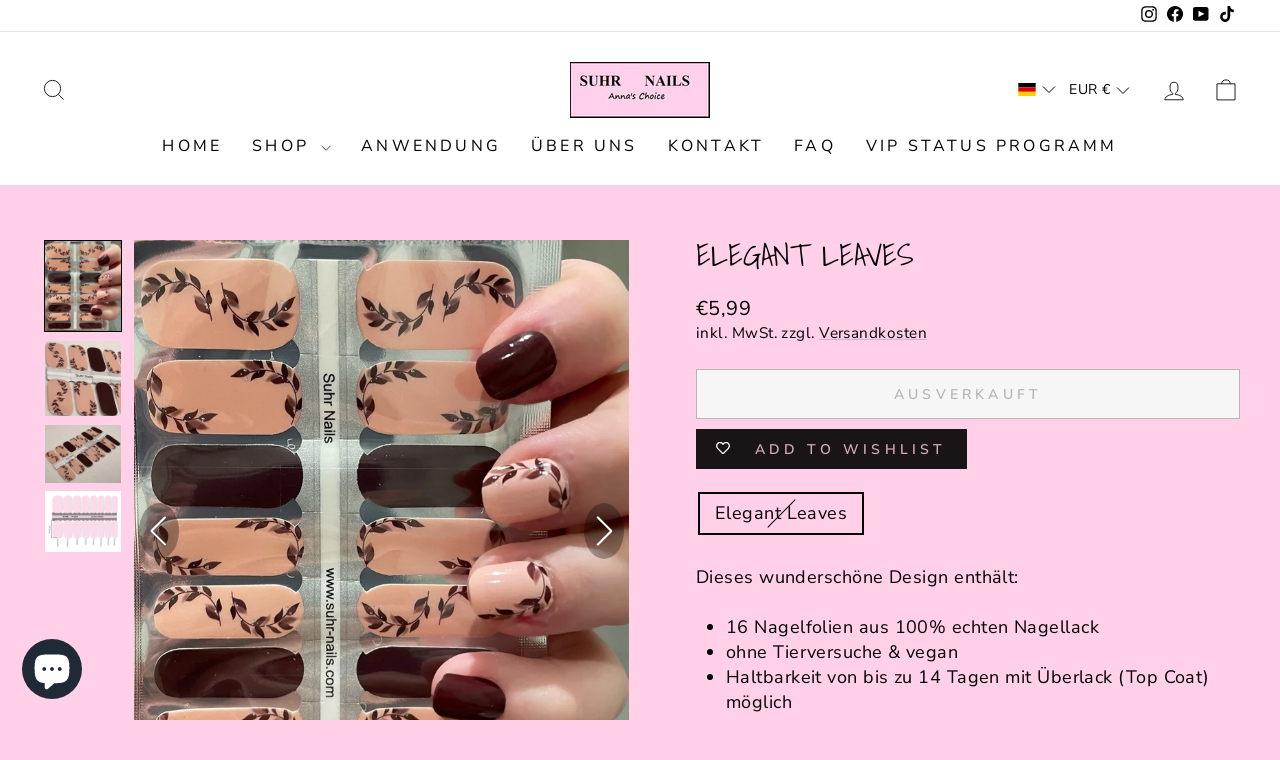

--- FILE ---
content_type: text/html; charset=utf-8
request_url: https://suhr-nails.com/products/elegant-leaves
body_size: 68137
content:
<!doctype html>
<html class="no-js" lang="de" dir="ltr">
<head>
  <meta charset="utf-8">
  <meta http-equiv="X-UA-Compatible" content="IE=edge,chrome=1">
  <meta name="viewport" content="width=device-width,initial-scale=1">
  <meta name="theme-color" content="#000000">
  <link rel="canonical" href="https://suhr-nails.com/products/elegant-leaves">
  <link rel="preconnect" href="https://cdn.shopify.com" crossorigin>
  <link rel="preconnect" href="https://fonts.shopifycdn.com" crossorigin>
  <link rel="dns-prefetch" href="https://productreviews.shopifycdn.com">
  <link rel="dns-prefetch" href="https://ajax.googleapis.com">
  <link rel="dns-prefetch" href="https://maps.googleapis.com">
  <link rel="dns-prefetch" href="https://maps.gstatic.com"><link rel="shortcut icon" href="//suhr-nails.com/cdn/shop/files/Logo-neu2_FB_32x32.jpg?v=1644148392" type="image/png" /><title>Elegant Leaves
&ndash; Suhr Nails
</title>
<meta name="description" content="Dieses wunderschöne Design enthält: 16 Nagelfolien aus 100% echten Nagellack ohne Tierversuche &amp; vegan Haltbarkeit von bis zu 14 Tagen mit Überlack (Top Coat) möglich geeignet für Natur-, Acryl-, Gel- und Shellacnägel einfaches Abtragen (z.B. mit Nagellackentferner)"><meta property="og:site_name" content="Suhr Nails">
  <meta property="og:url" content="https://suhr-nails.com/products/elegant-leaves">
  <meta property="og:title" content="Elegant Leaves">
  <meta property="og:type" content="product">
  <meta property="og:description" content="Dieses wunderschöne Design enthält: 16 Nagelfolien aus 100% echten Nagellack ohne Tierversuche &amp; vegan Haltbarkeit von bis zu 14 Tagen mit Überlack (Top Coat) möglich geeignet für Natur-, Acryl-, Gel- und Shellacnägel einfaches Abtragen (z.B. mit Nagellackentferner)"><meta property="og:image" content="http://suhr-nails.com/cdn/shop/products/SN038-ElegantLeaves4.jpg?v=1654720434">
    <meta property="og:image:secure_url" content="https://suhr-nails.com/cdn/shop/products/SN038-ElegantLeaves4.jpg?v=1654720434">
    <meta property="og:image:width" content="1020">
    <meta property="og:image:height" content="1200"><meta name="twitter:site" content="@">
  <meta name="twitter:card" content="summary_large_image">
  <meta name="twitter:title" content="Elegant Leaves">
  <meta name="twitter:description" content="Dieses wunderschöne Design enthält: 16 Nagelfolien aus 100% echten Nagellack ohne Tierversuche &amp; vegan Haltbarkeit von bis zu 14 Tagen mit Überlack (Top Coat) möglich geeignet für Natur-, Acryl-, Gel- und Shellacnägel einfaches Abtragen (z.B. mit Nagellackentferner)">
<script async crossorigin fetchpriority="high" src="/cdn/shopifycloud/importmap-polyfill/es-modules-shim.2.4.0.js"></script>
<script type="importmap">
{
  "imports": {
    "element.base-media": "//suhr-nails.com/cdn/shop/t/16/assets/element.base-media.js?v=61305152781971747521763382303",
    "element.image.parallax": "//suhr-nails.com/cdn/shop/t/16/assets/element.image.parallax.js?v=59188309605188605141763382304",
    "element.model": "//suhr-nails.com/cdn/shop/t/16/assets/element.model.js?v=104979259955732717291763382304",
    "element.quantity-selector": "//suhr-nails.com/cdn/shop/t/16/assets/element.quantity-selector.js?v=68208048201360514121763382305",
    "element.text.rte": "//suhr-nails.com/cdn/shop/t/16/assets/element.text.rte.js?v=28194737298593644281763382306",
    "element.video": "//suhr-nails.com/cdn/shop/t/16/assets/element.video.js?v=110560105447302630031763382306",
    "is-land": "//suhr-nails.com/cdn/shop/t/16/assets/is-land.min.js?v=92343381495565747271763382357",
    "util.misc": "//suhr-nails.com/cdn/shop/t/16/assets/util.misc.js?v=117964846174238173191763382382",
    "util.product-loader": "//suhr-nails.com/cdn/shop/t/16/assets/util.product-loader.js?v=71947287259713254281763382383",
    "util.resource-loader": "//suhr-nails.com/cdn/shop/t/16/assets/util.resource-loader.js?v=81301169148003274841763382384",
    "vendor.in-view": "//suhr-nails.com/cdn/shop/t/16/assets/vendor.in-view.js?v=126891093837844970591763382385"
  }
}
</script><script type="module" src="//suhr-nails.com/cdn/shop/t/16/assets/is-land.min.js?v=92343381495565747271763382357"></script>
<style data-shopify>@font-face {
  font-family: "Shadows Into Light";
  font-weight: 400;
  font-style: normal;
  font-display: swap;
  src: url("//suhr-nails.com/cdn/fonts/shadows_into_light/shadowsintolight_n4.13f218429ac0076957bf37b06737a1b0bf1ca804.woff2") format("woff2"),
       url("//suhr-nails.com/cdn/fonts/shadows_into_light/shadowsintolight_n4.1b8a37e3c67688e0fe11b3a125486f4a08991555.woff") format("woff");
}

  @font-face {
  font-family: "Nunito Sans";
  font-weight: 400;
  font-style: normal;
  font-display: swap;
  src: url("//suhr-nails.com/cdn/fonts/nunito_sans/nunitosans_n4.0276fe080df0ca4e6a22d9cb55aed3ed5ba6b1da.woff2") format("woff2"),
       url("//suhr-nails.com/cdn/fonts/nunito_sans/nunitosans_n4.b4964bee2f5e7fd9c3826447e73afe2baad607b7.woff") format("woff");
}


  @font-face {
  font-family: "Nunito Sans";
  font-weight: 600;
  font-style: normal;
  font-display: swap;
  src: url("//suhr-nails.com/cdn/fonts/nunito_sans/nunitosans_n6.6e9464eba570101a53130c8130a9e17a8eb55c21.woff2") format("woff2"),
       url("//suhr-nails.com/cdn/fonts/nunito_sans/nunitosans_n6.25a0ac0c0a8a26038c7787054dd6058dfbc20fa8.woff") format("woff");
}

  @font-face {
  font-family: "Nunito Sans";
  font-weight: 400;
  font-style: italic;
  font-display: swap;
  src: url("//suhr-nails.com/cdn/fonts/nunito_sans/nunitosans_i4.6e408730afac1484cf297c30b0e67c86d17fc586.woff2") format("woff2"),
       url("//suhr-nails.com/cdn/fonts/nunito_sans/nunitosans_i4.c9b6dcbfa43622b39a5990002775a8381942ae38.woff") format("woff");
}

  @font-face {
  font-family: "Nunito Sans";
  font-weight: 600;
  font-style: italic;
  font-display: swap;
  src: url("//suhr-nails.com/cdn/fonts/nunito_sans/nunitosans_i6.e62a4aa1de9af615155fca680231620b75369d24.woff2") format("woff2"),
       url("//suhr-nails.com/cdn/fonts/nunito_sans/nunitosans_i6.84ec3dfef4c401afbcd538286a9d65b772072e4b.woff") format("woff");
}

</style><link href="//suhr-nails.com/cdn/shop/t/16/assets/theme.css?v=93626464380700918791763382411" rel="stylesheet" type="text/css" media="all" />
<style data-shopify>:root {
    --typeHeaderPrimary: "Shadows Into Light";
    --typeHeaderFallback: cursive;
    --typeHeaderSize: 36px;
    --typeHeaderWeight: 400;
    --typeHeaderLineHeight: 1;
    --typeHeaderSpacing: 0.0em;

    --typeBasePrimary:"Nunito Sans";
    --typeBaseFallback:sans-serif;
    --typeBaseSize: 18px;
    --typeBaseWeight: 400;
    --typeBaseSpacing: 0.025em;
    --typeBaseLineHeight: 1.4;
    --typeBaselineHeightMinus01: 1.3;

    --typeCollectionTitle: 20px;

    --iconWeight: 2px;
    --iconLinecaps: miter;

    
        --buttonRadius: 0;
    

    --colorGridOverlayOpacity: 0.1;
    --colorAnnouncement: #d0ffd3;
    --colorAnnouncementText: #000000;

    --colorBody: #ffd0e8;
    --colorBodyAlpha05: rgba(255, 208, 232, 0.05);
    --colorBodyDim: #ffb6dc;
    --colorBodyLightDim: #ffc6e3;
    --colorBodyMediumDim: #ffbcde;


    --colorBorder: #000000;

    --colorBtnPrimary: #000000;
    --colorBtnPrimaryLight: #1a1a1a;
    --colorBtnPrimaryDim: #000000;
    --colorBtnPrimaryText: #ffd0e8;

    --colorCartDot: #ff4f33;

    --colorDrawers: #ffd0e8;
    --colorDrawersDim: #ffb6dc;
    --colorDrawerBorder: #e8e8e1;
    --colorDrawerText: #000000;
    --colorDrawerTextDark: #000000;
    --colorDrawerButton: #fdfdfd;
    --colorDrawerButtonText: #000000;

    --colorFooter: #ffffff;
    --colorFooterText: #000000;
    --colorFooterTextAlpha01: #000000;

    --colorGridOverlay: #000000;
    --colorGridOverlayOpacity: 0.1;

    --colorHeaderTextAlpha01: rgba(0, 0, 0, 0.1);

    --colorHeroText: #ffffff;

    --colorSmallImageBg: #ffffff;
    --colorLargeImageBg: #0f0f0f;

    --colorImageOverlay: #ffd0e8;
    --colorImageOverlayOpacity: 0.1;
    --colorImageOverlayTextShadow: 0.2;

    --colorLink: #000000;

    --colorModalBg: rgba(230, 230, 230, 0.6);

    --colorNav: #ffffff;
    --colorNavText: #000000;

    --colorPrice: #000000;

    --colorSaleTag: #000000;
    --colorSaleTagText: #ffffff;

    --colorTextBody: #000000;
    --colorTextBodyAlpha015: rgba(0, 0, 0, 0.15);
    --colorTextBodyAlpha005: rgba(0, 0, 0, 0.05);
    --colorTextBodyAlpha008: rgba(0, 0, 0, 0.08);
    --colorTextSavings: #C20000;

    --urlIcoSelect: url(//suhr-nails.com/cdn/shop/t/16/assets/ico-select.svg);
    --urlIcoSelectFooter: url(//suhr-nails.com/cdn/shop/t/16/assets/ico-select-footer.svg);
    --urlIcoSelectWhite: url(//suhr-nails.com/cdn/shop/t/16/assets/ico-select-white.svg);

    --grid-gutter: 17px;
    --drawer-gutter: 20px;

    --sizeChartMargin: 25px 0;
    --sizeChartIconMargin: 5px;

    --newsletterReminderPadding: 40px;

    /*Shop Pay Installments*/
    --color-body-text: #000000;
    --color-body: #ffd0e8;
    --color-bg: #ffd0e8;
    }

    .placeholder-content {
    background-image: linear-gradient(100deg, #ffffff 40%, #f7f7f7 63%, #ffffff 79%);
    }</style><script>
    document.documentElement.className = document.documentElement.className.replace('no-js', 'js');

    window.theme = window.theme || {};
    theme.routes = {
      home: "/",
      cart: "/cart.js",
      cartPage: "/cart",
      cartAdd: "/cart/add.js",
      cartChange: "/cart/change.js",
      search: "/search",
      predictiveSearch: "/search/suggest"
    };
    theme.strings = {
      soldOut: "Ausverkauft",
      unavailable: "Nicht verfügbar",
      inStockLabel: "Auf Lager",
      oneStockLabel: "[count] auf Lager",
      otherStockLabel: "[count] auf Lager",
      willNotShipUntil: "Wird nach dem [date] versendet",
      willBeInStockAfter: "Wird nach dem [date] auf Lager sein",
      waitingForStock: "Nachbestellt, bald verfügbar",
      savePrice: "Sparen [saved_amount]",
      cartEmpty: "Ihr Einkaufswagen ist im Moment leer.",
      cartTermsConfirmation: "Sie müssen den Verkaufsbedingungen zustimmen, um auszuchecken",
      searchCollections: "Kollektionen",
      searchPages: "Seiten",
      searchArticles: "Artikel",
      productFrom: "Von ",
      maxQuantity: "Du kannst nur haben [quantity] von [title] in Ihrem Warenkorbt."
    };
    theme.settings = {
      cartType: "drawer",
      isCustomerTemplate: false,
      moneyFormat: "€{{amount_with_comma_separator}}",
      saveType: "dollar",
      productImageSize: "natural",
      productImageCover: false,
      predictiveSearch: true,
      predictiveSearchType: null,
      predictiveSearchVendor: true,
      predictiveSearchPrice: true,
      quickView: true,
      themeName: 'Impulse',
      themeVersion: "8.1.0"
    };
  </script>

  <script>window.performance && window.performance.mark && window.performance.mark('shopify.content_for_header.start');</script><meta name="google-site-verification" content="fjMijh4TSQ5RqKcUZfBYrtEk-q0d_ZSvM3lRxiTKqts">
<meta id="shopify-digital-wallet" name="shopify-digital-wallet" content="/62610309361/digital_wallets/dialog">
<meta name="shopify-checkout-api-token" content="e2aba66014c38a7ea8ddb13dc118aa45">
<meta id="in-context-paypal-metadata" data-shop-id="62610309361" data-venmo-supported="false" data-environment="production" data-locale="de_DE" data-paypal-v4="true" data-currency="EUR">
<link rel="alternate" hreflang="x-default" href="https://suhr-nails.com/products/elegant-leaves">
<link rel="alternate" hreflang="de" href="https://suhr-nails.com/products/elegant-leaves">
<link rel="alternate" hreflang="es" href="https://suhr-nails.com/es/products/elegant-leaves">
<link rel="alternate" hreflang="pl" href="https://suhr-nails.com/pl/products/elegant-leaves">
<link rel="alternate" hreflang="nl" href="https://suhr-nails.com/nl/products/elegant-leaves">
<link rel="alternate" hreflang="it" href="https://suhr-nails.com/it/products/elegant-leaves">
<link rel="alternate" hreflang="fr" href="https://suhr-nails.com/fr/products/elegant-leaves">
<link rel="alternate" hreflang="en" href="https://suhr-nails.com/en/products/elegant-leaves">
<link rel="alternate" hreflang="de-AT" href="https://suhr-nails.com/de-at/products/elegant-leaves">
<link rel="alternate" hreflang="es-AT" href="https://suhr-nails.com/es-at/products/elegant-leaves">
<link rel="alternate" hreflang="pl-AT" href="https://suhr-nails.com/pl-at/products/elegant-leaves">
<link rel="alternate" hreflang="nl-AT" href="https://suhr-nails.com/nl-at/products/elegant-leaves">
<link rel="alternate" hreflang="it-AT" href="https://suhr-nails.com/it-at/products/elegant-leaves">
<link rel="alternate" hreflang="fr-AT" href="https://suhr-nails.com/fr-at/products/elegant-leaves">
<link rel="alternate" hreflang="en-AT" href="https://suhr-nails.com/en-at/products/elegant-leaves">
<link rel="alternate" hreflang="de-GB" href="https://suhr-nails.com/de-gb/products/elegant-leaves">
<link rel="alternate" hreflang="es-GB" href="https://suhr-nails.com/es-gb/products/elegant-leaves">
<link rel="alternate" hreflang="pl-GB" href="https://suhr-nails.com/pl-gb/products/elegant-leaves">
<link rel="alternate" hreflang="nl-GB" href="https://suhr-nails.com/nl-gb/products/elegant-leaves">
<link rel="alternate" hreflang="it-GB" href="https://suhr-nails.com/it-gb/products/elegant-leaves">
<link rel="alternate" hreflang="fr-GB" href="https://suhr-nails.com/fr-gb/products/elegant-leaves">
<link rel="alternate" hreflang="en-GB" href="https://suhr-nails.com/en-gb/products/elegant-leaves">
<link rel="alternate" hreflang="de-CH" href="https://suhr-nails.com/de-ch/products/elegant-leaves">
<link rel="alternate" hreflang="es-CH" href="https://suhr-nails.com/es-ch/products/elegant-leaves">
<link rel="alternate" hreflang="pl-CH" href="https://suhr-nails.com/pl-ch/products/elegant-leaves">
<link rel="alternate" hreflang="it-CH" href="https://suhr-nails.com/it-ch/products/elegant-leaves">
<link rel="alternate" hreflang="fr-CH" href="https://suhr-nails.com/fr-ch/products/elegant-leaves">
<link rel="alternate" hreflang="en-CH" href="https://suhr-nails.com/en-ch/products/elegant-leaves">
<link rel="alternate" hreflang="nl-CH" href="https://suhr-nails.com/nl-ch/products/elegant-leaves">
<link rel="alternate" hreflang="de-FR" href="https://suhr-nails.com/de-fr/products/elegant-leaves">
<link rel="alternate" hreflang="es-FR" href="https://suhr-nails.com/es-fr/products/elegant-leaves">
<link rel="alternate" hreflang="pl-FR" href="https://suhr-nails.com/pl-fr/products/elegant-leaves">
<link rel="alternate" hreflang="nl-FR" href="https://suhr-nails.com/nl-fr/products/elegant-leaves">
<link rel="alternate" hreflang="it-FR" href="https://suhr-nails.com/it-fr/products/elegant-leaves">
<link rel="alternate" hreflang="fr-FR" href="https://suhr-nails.com/fr-fr/products/elegant-leaves">
<link rel="alternate" hreflang="en-FR" href="https://suhr-nails.com/en-fr/products/elegant-leaves">
<link rel="alternate" hreflang="de-IT" href="https://suhr-nails.com/de-it/products/elegant-leaves">
<link rel="alternate" hreflang="es-IT" href="https://suhr-nails.com/es-it/products/elegant-leaves">
<link rel="alternate" hreflang="pl-IT" href="https://suhr-nails.com/pl-it/products/elegant-leaves">
<link rel="alternate" hreflang="nl-IT" href="https://suhr-nails.com/nl-it/products/elegant-leaves">
<link rel="alternate" hreflang="it-IT" href="https://suhr-nails.com/it-it/products/elegant-leaves">
<link rel="alternate" hreflang="fr-IT" href="https://suhr-nails.com/fr-it/products/elegant-leaves">
<link rel="alternate" hreflang="en-IT" href="https://suhr-nails.com/en-it/products/elegant-leaves">
<link rel="alternate" hreflang="de-NL" href="https://suhr-nails.com/de-nl/products/elegant-leaves">
<link rel="alternate" hreflang="es-NL" href="https://suhr-nails.com/es-nl/products/elegant-leaves">
<link rel="alternate" hreflang="pl-NL" href="https://suhr-nails.com/pl-nl/products/elegant-leaves">
<link rel="alternate" hreflang="nl-NL" href="https://suhr-nails.com/nl-nl/products/elegant-leaves">
<link rel="alternate" hreflang="it-NL" href="https://suhr-nails.com/it-nl/products/elegant-leaves">
<link rel="alternate" hreflang="fr-NL" href="https://suhr-nails.com/fr-nl/products/elegant-leaves">
<link rel="alternate" hreflang="en-NL" href="https://suhr-nails.com/en-nl/products/elegant-leaves">
<link rel="alternate" hreflang="de-ES" href="https://suhr-nails.com/de-es/products/elegant-leaves">
<link rel="alternate" hreflang="es-ES" href="https://suhr-nails.com/es-es/products/elegant-leaves">
<link rel="alternate" hreflang="pl-ES" href="https://suhr-nails.com/pl-es/products/elegant-leaves">
<link rel="alternate" hreflang="nl-ES" href="https://suhr-nails.com/nl-es/products/elegant-leaves">
<link rel="alternate" hreflang="it-ES" href="https://suhr-nails.com/it-es/products/elegant-leaves">
<link rel="alternate" hreflang="fr-ES" href="https://suhr-nails.com/fr-es/products/elegant-leaves">
<link rel="alternate" hreflang="en-ES" href="https://suhr-nails.com/en-es/products/elegant-leaves">
<link rel="alternate" hreflang="de-PL" href="https://suhr-nails.com/de-pl/products/elegant-leaves">
<link rel="alternate" hreflang="es-PL" href="https://suhr-nails.com/es-pl/products/elegant-leaves">
<link rel="alternate" hreflang="pl-PL" href="https://suhr-nails.com/pl-pl/products/elegant-leaves">
<link rel="alternate" hreflang="nl-PL" href="https://suhr-nails.com/nl-pl/products/elegant-leaves">
<link rel="alternate" hreflang="it-PL" href="https://suhr-nails.com/it-pl/products/elegant-leaves">
<link rel="alternate" hreflang="fr-PL" href="https://suhr-nails.com/fr-pl/products/elegant-leaves">
<link rel="alternate" hreflang="en-PL" href="https://suhr-nails.com/en-pl/products/elegant-leaves">
<link rel="alternate" hreflang="de-AU" href="https://suhr-nails.com/de-au/products/elegant-leaves">
<link rel="alternate" hreflang="es-AU" href="https://suhr-nails.com/es-au/products/elegant-leaves">
<link rel="alternate" hreflang="pl-AU" href="https://suhr-nails.com/pl-au/products/elegant-leaves">
<link rel="alternate" hreflang="nl-AU" href="https://suhr-nails.com/nl-au/products/elegant-leaves">
<link rel="alternate" hreflang="it-AU" href="https://suhr-nails.com/it-au/products/elegant-leaves">
<link rel="alternate" hreflang="fr-AU" href="https://suhr-nails.com/fr-au/products/elegant-leaves">
<link rel="alternate" hreflang="en-AU" href="https://suhr-nails.com/en-au/products/elegant-leaves">
<link rel="alternate" hreflang="de-CA" href="https://suhr-nails.com/de-ca/products/elegant-leaves">
<link rel="alternate" hreflang="es-CA" href="https://suhr-nails.com/es-ca/products/elegant-leaves">
<link rel="alternate" hreflang="pl-CA" href="https://suhr-nails.com/pl-ca/products/elegant-leaves">
<link rel="alternate" hreflang="nl-CA" href="https://suhr-nails.com/nl-ca/products/elegant-leaves">
<link rel="alternate" hreflang="it-CA" href="https://suhr-nails.com/it-ca/products/elegant-leaves">
<link rel="alternate" hreflang="fr-CA" href="https://suhr-nails.com/fr-ca/products/elegant-leaves">
<link rel="alternate" hreflang="en-CA" href="https://suhr-nails.com/en-ca/products/elegant-leaves">
<link rel="alternate" hreflang="de-BE" href="https://suhr-nails.com/de-be/products/elegant-leaves">
<link rel="alternate" hreflang="es-BE" href="https://suhr-nails.com/es-be/products/elegant-leaves">
<link rel="alternate" hreflang="pl-BE" href="https://suhr-nails.com/pl-be/products/elegant-leaves">
<link rel="alternate" hreflang="nl-BE" href="https://suhr-nails.com/nl-be/products/elegant-leaves">
<link rel="alternate" hreflang="it-BE" href="https://suhr-nails.com/it-be/products/elegant-leaves">
<link rel="alternate" hreflang="fr-BE" href="https://suhr-nails.com/fr-be/products/elegant-leaves">
<link rel="alternate" hreflang="en-BE" href="https://suhr-nails.com/en-be/products/elegant-leaves">
<link rel="alternate" hreflang="de-CY" href="https://suhr-nails.com/de-cy/products/elegant-leaves">
<link rel="alternate" hreflang="es-CY" href="https://suhr-nails.com/es-cy/products/elegant-leaves">
<link rel="alternate" hreflang="pl-CY" href="https://suhr-nails.com/pl-cy/products/elegant-leaves">
<link rel="alternate" hreflang="nl-CY" href="https://suhr-nails.com/nl-cy/products/elegant-leaves">
<link rel="alternate" hreflang="it-CY" href="https://suhr-nails.com/it-cy/products/elegant-leaves">
<link rel="alternate" hreflang="fr-CY" href="https://suhr-nails.com/fr-cy/products/elegant-leaves">
<link rel="alternate" hreflang="en-CY" href="https://suhr-nails.com/en-cy/products/elegant-leaves">
<link rel="alternate" hreflang="de-SE" href="https://suhr-nails.com/de-se/products/elegant-leaves">
<link rel="alternate" hreflang="es-SE" href="https://suhr-nails.com/es-se/products/elegant-leaves">
<link rel="alternate" hreflang="pl-SE" href="https://suhr-nails.com/pl-se/products/elegant-leaves">
<link rel="alternate" hreflang="nl-SE" href="https://suhr-nails.com/nl-se/products/elegant-leaves">
<link rel="alternate" hreflang="it-SE" href="https://suhr-nails.com/it-se/products/elegant-leaves">
<link rel="alternate" hreflang="fr-SE" href="https://suhr-nails.com/fr-se/products/elegant-leaves">
<link rel="alternate" hreflang="en-SE" href="https://suhr-nails.com/en-se/products/elegant-leaves">
<link rel="alternate" hreflang="de-FI" href="https://suhr-nails.com/de-fi/products/elegant-leaves">
<link rel="alternate" hreflang="es-FI" href="https://suhr-nails.com/es-fi/products/elegant-leaves">
<link rel="alternate" hreflang="pl-FI" href="https://suhr-nails.com/pl-fi/products/elegant-leaves">
<link rel="alternate" hreflang="nl-FI" href="https://suhr-nails.com/nl-fi/products/elegant-leaves">
<link rel="alternate" hreflang="it-FI" href="https://suhr-nails.com/it-fi/products/elegant-leaves">
<link rel="alternate" hreflang="fr-FI" href="https://suhr-nails.com/fr-fi/products/elegant-leaves">
<link rel="alternate" hreflang="en-FI" href="https://suhr-nails.com/en-fi/products/elegant-leaves">
<link rel="alternate" hreflang="de-TR" href="https://suhr-nails.com/de-tr/products/elegant-leaves">
<link rel="alternate" hreflang="en-TR" href="https://suhr-nails.com/en-tr/products/elegant-leaves">
<link rel="alternate" hreflang="es-TR" href="https://suhr-nails.com/es-tr/products/elegant-leaves">
<link rel="alternate" hreflang="fr-TR" href="https://suhr-nails.com/fr-tr/products/elegant-leaves">
<link rel="alternate" hreflang="it-TR" href="https://suhr-nails.com/it-tr/products/elegant-leaves">
<link rel="alternate" hreflang="nl-TR" href="https://suhr-nails.com/nl-tr/products/elegant-leaves">
<link rel="alternate" hreflang="pl-TR" href="https://suhr-nails.com/pl-tr/products/elegant-leaves">
<link rel="alternate" type="application/json+oembed" href="https://suhr-nails.com/products/elegant-leaves.oembed">
<script async="async" src="/checkouts/internal/preloads.js?locale=de-DE"></script>
<link rel="preconnect" href="https://shop.app" crossorigin="anonymous">
<script async="async" src="https://shop.app/checkouts/internal/preloads.js?locale=de-DE&shop_id=62610309361" crossorigin="anonymous"></script>
<script id="apple-pay-shop-capabilities" type="application/json">{"shopId":62610309361,"countryCode":"DE","currencyCode":"EUR","merchantCapabilities":["supports3DS"],"merchantId":"gid:\/\/shopify\/Shop\/62610309361","merchantName":"Suhr Nails","requiredBillingContactFields":["postalAddress","email"],"requiredShippingContactFields":["postalAddress","email"],"shippingType":"shipping","supportedNetworks":["visa","maestro","masterCard","amex"],"total":{"type":"pending","label":"Suhr Nails","amount":"1.00"},"shopifyPaymentsEnabled":true,"supportsSubscriptions":true}</script>
<script id="shopify-features" type="application/json">{"accessToken":"e2aba66014c38a7ea8ddb13dc118aa45","betas":["rich-media-storefront-analytics"],"domain":"suhr-nails.com","predictiveSearch":true,"shopId":62610309361,"locale":"de"}</script>
<script>var Shopify = Shopify || {};
Shopify.shop = "suhr-nails.myshopify.com";
Shopify.locale = "de";
Shopify.currency = {"active":"EUR","rate":"1.0"};
Shopify.country = "DE";
Shopify.theme = {"name":"Impulse_V.8.1.0","id":185812287754,"schema_name":"Impulse","schema_version":"8.1.0","theme_store_id":857,"role":"main"};
Shopify.theme.handle = "null";
Shopify.theme.style = {"id":null,"handle":null};
Shopify.cdnHost = "suhr-nails.com/cdn";
Shopify.routes = Shopify.routes || {};
Shopify.routes.root = "/";</script>
<script type="module">!function(o){(o.Shopify=o.Shopify||{}).modules=!0}(window);</script>
<script>!function(o){function n(){var o=[];function n(){o.push(Array.prototype.slice.apply(arguments))}return n.q=o,n}var t=o.Shopify=o.Shopify||{};t.loadFeatures=n(),t.autoloadFeatures=n()}(window);</script>
<script>
  window.ShopifyPay = window.ShopifyPay || {};
  window.ShopifyPay.apiHost = "shop.app\/pay";
  window.ShopifyPay.redirectState = null;
</script>
<script id="shop-js-analytics" type="application/json">{"pageType":"product"}</script>
<script defer="defer" async type="module" src="//suhr-nails.com/cdn/shopifycloud/shop-js/modules/v2/client.init-shop-cart-sync_e98Ab_XN.de.esm.js"></script>
<script defer="defer" async type="module" src="//suhr-nails.com/cdn/shopifycloud/shop-js/modules/v2/chunk.common_Pcw9EP95.esm.js"></script>
<script defer="defer" async type="module" src="//suhr-nails.com/cdn/shopifycloud/shop-js/modules/v2/chunk.modal_CzmY4ZhL.esm.js"></script>
<script type="module">
  await import("//suhr-nails.com/cdn/shopifycloud/shop-js/modules/v2/client.init-shop-cart-sync_e98Ab_XN.de.esm.js");
await import("//suhr-nails.com/cdn/shopifycloud/shop-js/modules/v2/chunk.common_Pcw9EP95.esm.js");
await import("//suhr-nails.com/cdn/shopifycloud/shop-js/modules/v2/chunk.modal_CzmY4ZhL.esm.js");

  window.Shopify.SignInWithShop?.initShopCartSync?.({"fedCMEnabled":true,"windoidEnabled":true});

</script>
<script>
  window.Shopify = window.Shopify || {};
  if (!window.Shopify.featureAssets) window.Shopify.featureAssets = {};
  window.Shopify.featureAssets['shop-js'] = {"shop-cart-sync":["modules/v2/client.shop-cart-sync_DazCVyJ3.de.esm.js","modules/v2/chunk.common_Pcw9EP95.esm.js","modules/v2/chunk.modal_CzmY4ZhL.esm.js"],"init-fed-cm":["modules/v2/client.init-fed-cm_D0AulfmK.de.esm.js","modules/v2/chunk.common_Pcw9EP95.esm.js","modules/v2/chunk.modal_CzmY4ZhL.esm.js"],"shop-cash-offers":["modules/v2/client.shop-cash-offers_BISyWFEA.de.esm.js","modules/v2/chunk.common_Pcw9EP95.esm.js","modules/v2/chunk.modal_CzmY4ZhL.esm.js"],"shop-login-button":["modules/v2/client.shop-login-button_D_c1vx_E.de.esm.js","modules/v2/chunk.common_Pcw9EP95.esm.js","modules/v2/chunk.modal_CzmY4ZhL.esm.js"],"pay-button":["modules/v2/client.pay-button_CHADzJ4g.de.esm.js","modules/v2/chunk.common_Pcw9EP95.esm.js","modules/v2/chunk.modal_CzmY4ZhL.esm.js"],"shop-button":["modules/v2/client.shop-button_CQnD2U3v.de.esm.js","modules/v2/chunk.common_Pcw9EP95.esm.js","modules/v2/chunk.modal_CzmY4ZhL.esm.js"],"avatar":["modules/v2/client.avatar_BTnouDA3.de.esm.js"],"init-windoid":["modules/v2/client.init-windoid_CmA0-hrC.de.esm.js","modules/v2/chunk.common_Pcw9EP95.esm.js","modules/v2/chunk.modal_CzmY4ZhL.esm.js"],"init-shop-for-new-customer-accounts":["modules/v2/client.init-shop-for-new-customer-accounts_BCzC_Mib.de.esm.js","modules/v2/client.shop-login-button_D_c1vx_E.de.esm.js","modules/v2/chunk.common_Pcw9EP95.esm.js","modules/v2/chunk.modal_CzmY4ZhL.esm.js"],"init-shop-email-lookup-coordinator":["modules/v2/client.init-shop-email-lookup-coordinator_DYzOit4u.de.esm.js","modules/v2/chunk.common_Pcw9EP95.esm.js","modules/v2/chunk.modal_CzmY4ZhL.esm.js"],"init-shop-cart-sync":["modules/v2/client.init-shop-cart-sync_e98Ab_XN.de.esm.js","modules/v2/chunk.common_Pcw9EP95.esm.js","modules/v2/chunk.modal_CzmY4ZhL.esm.js"],"shop-toast-manager":["modules/v2/client.shop-toast-manager_Bc-1elH8.de.esm.js","modules/v2/chunk.common_Pcw9EP95.esm.js","modules/v2/chunk.modal_CzmY4ZhL.esm.js"],"init-customer-accounts":["modules/v2/client.init-customer-accounts_CqlRHmZs.de.esm.js","modules/v2/client.shop-login-button_D_c1vx_E.de.esm.js","modules/v2/chunk.common_Pcw9EP95.esm.js","modules/v2/chunk.modal_CzmY4ZhL.esm.js"],"init-customer-accounts-sign-up":["modules/v2/client.init-customer-accounts-sign-up_DZmBw6yB.de.esm.js","modules/v2/client.shop-login-button_D_c1vx_E.de.esm.js","modules/v2/chunk.common_Pcw9EP95.esm.js","modules/v2/chunk.modal_CzmY4ZhL.esm.js"],"shop-follow-button":["modules/v2/client.shop-follow-button_Cx-w7rSq.de.esm.js","modules/v2/chunk.common_Pcw9EP95.esm.js","modules/v2/chunk.modal_CzmY4ZhL.esm.js"],"checkout-modal":["modules/v2/client.checkout-modal_Djjmh8qM.de.esm.js","modules/v2/chunk.common_Pcw9EP95.esm.js","modules/v2/chunk.modal_CzmY4ZhL.esm.js"],"shop-login":["modules/v2/client.shop-login_DMZMgoZf.de.esm.js","modules/v2/chunk.common_Pcw9EP95.esm.js","modules/v2/chunk.modal_CzmY4ZhL.esm.js"],"lead-capture":["modules/v2/client.lead-capture_SqejaEd8.de.esm.js","modules/v2/chunk.common_Pcw9EP95.esm.js","modules/v2/chunk.modal_CzmY4ZhL.esm.js"],"payment-terms":["modules/v2/client.payment-terms_DUeEqFTJ.de.esm.js","modules/v2/chunk.common_Pcw9EP95.esm.js","modules/v2/chunk.modal_CzmY4ZhL.esm.js"]};
</script>
<script>(function() {
  var isLoaded = false;
  function asyncLoad() {
    if (isLoaded) return;
    isLoaded = true;
    var urls = ["https:\/\/rio.pwztag.com\/rio.js?shop=suhr-nails.myshopify.com","https:\/\/wishlisthero-assets.revampco.com\/store-front\/bundle2.js?shop=suhr-nails.myshopify.com","https:\/\/suhr-nails.com\/apps\/giraffly-trust\/trust-worker-39ed54ee99d1af268a2a563837fd28c26d44ee55.js?v=20220530200103\u0026shop=suhr-nails.myshopify.com","\/\/cdn.shopify.com\/proxy\/2e5edac2a19f7241d4f7ad313ffb608dc4caba3ac7cc315d6cf20a855246ef0b\/d2xrtfsb9f45pw.cloudfront.net\/scripttag\/bixgrow-track.js?shop=suhr-nails.myshopify.com\u0026sp-cache-control=cHVibGljLCBtYXgtYWdlPTkwMA","https:\/\/widget.gotolstoy.com\/widget\/widget.js?app-key=0299ae8d-9cdd-42fe-9e17-a790e08d63c0\u0026shop=suhr-nails.myshopify.com","https:\/\/cdn.shopify.com\/s\/files\/1\/0033\/3538\/9233\/files\/pushdaddy_a3.js?shop=suhr-nails.myshopify.com","https:\/\/cdn.hextom.com\/js\/eventpromotionbar.js?shop=suhr-nails.myshopify.com"];
    for (var i = 0; i < urls.length; i++) {
      var s = document.createElement('script');
      s.type = 'text/javascript';
      s.async = true;
      s.src = urls[i];
      var x = document.getElementsByTagName('script')[0];
      x.parentNode.insertBefore(s, x);
    }
  };
  if(window.attachEvent) {
    window.attachEvent('onload', asyncLoad);
  } else {
    window.addEventListener('load', asyncLoad, false);
  }
})();</script>
<script id="__st">var __st={"a":62610309361,"offset":3600,"reqid":"03217ec4-b85d-483f-9989-87d6cf19f923-1769289634","pageurl":"suhr-nails.com\/products\/elegant-leaves","u":"9e3a8f6e9369","p":"product","rtyp":"product","rid":7580781773041};</script>
<script>window.ShopifyPaypalV4VisibilityTracking = true;</script>
<script id="captcha-bootstrap">!function(){'use strict';const t='contact',e='account',n='new_comment',o=[[t,t],['blogs',n],['comments',n],[t,'customer']],c=[[e,'customer_login'],[e,'guest_login'],[e,'recover_customer_password'],[e,'create_customer']],r=t=>t.map((([t,e])=>`form[action*='/${t}']:not([data-nocaptcha='true']) input[name='form_type'][value='${e}']`)).join(','),a=t=>()=>t?[...document.querySelectorAll(t)].map((t=>t.form)):[];function s(){const t=[...o],e=r(t);return a(e)}const i='password',u='form_key',d=['recaptcha-v3-token','g-recaptcha-response','h-captcha-response',i],f=()=>{try{return window.sessionStorage}catch{return}},m='__shopify_v',_=t=>t.elements[u];function p(t,e,n=!1){try{const o=window.sessionStorage,c=JSON.parse(o.getItem(e)),{data:r}=function(t){const{data:e,action:n}=t;return t[m]||n?{data:e,action:n}:{data:t,action:n}}(c);for(const[e,n]of Object.entries(r))t.elements[e]&&(t.elements[e].value=n);n&&o.removeItem(e)}catch(o){console.error('form repopulation failed',{error:o})}}const l='form_type',E='cptcha';function T(t){t.dataset[E]=!0}const w=window,h=w.document,L='Shopify',v='ce_forms',y='captcha';let A=!1;((t,e)=>{const n=(g='f06e6c50-85a8-45c8-87d0-21a2b65856fe',I='https://cdn.shopify.com/shopifycloud/storefront-forms-hcaptcha/ce_storefront_forms_captcha_hcaptcha.v1.5.2.iife.js',D={infoText:'Durch hCaptcha geschützt',privacyText:'Datenschutz',termsText:'Allgemeine Geschäftsbedingungen'},(t,e,n)=>{const o=w[L][v],c=o.bindForm;if(c)return c(t,g,e,D).then(n);var r;o.q.push([[t,g,e,D],n]),r=I,A||(h.body.append(Object.assign(h.createElement('script'),{id:'captcha-provider',async:!0,src:r})),A=!0)});var g,I,D;w[L]=w[L]||{},w[L][v]=w[L][v]||{},w[L][v].q=[],w[L][y]=w[L][y]||{},w[L][y].protect=function(t,e){n(t,void 0,e),T(t)},Object.freeze(w[L][y]),function(t,e,n,w,h,L){const[v,y,A,g]=function(t,e,n){const i=e?o:[],u=t?c:[],d=[...i,...u],f=r(d),m=r(i),_=r(d.filter((([t,e])=>n.includes(e))));return[a(f),a(m),a(_),s()]}(w,h,L),I=t=>{const e=t.target;return e instanceof HTMLFormElement?e:e&&e.form},D=t=>v().includes(t);t.addEventListener('submit',(t=>{const e=I(t);if(!e)return;const n=D(e)&&!e.dataset.hcaptchaBound&&!e.dataset.recaptchaBound,o=_(e),c=g().includes(e)&&(!o||!o.value);(n||c)&&t.preventDefault(),c&&!n&&(function(t){try{if(!f())return;!function(t){const e=f();if(!e)return;const n=_(t);if(!n)return;const o=n.value;o&&e.removeItem(o)}(t);const e=Array.from(Array(32),(()=>Math.random().toString(36)[2])).join('');!function(t,e){_(t)||t.append(Object.assign(document.createElement('input'),{type:'hidden',name:u})),t.elements[u].value=e}(t,e),function(t,e){const n=f();if(!n)return;const o=[...t.querySelectorAll(`input[type='${i}']`)].map((({name:t})=>t)),c=[...d,...o],r={};for(const[a,s]of new FormData(t).entries())c.includes(a)||(r[a]=s);n.setItem(e,JSON.stringify({[m]:1,action:t.action,data:r}))}(t,e)}catch(e){console.error('failed to persist form',e)}}(e),e.submit())}));const S=(t,e)=>{t&&!t.dataset[E]&&(n(t,e.some((e=>e===t))),T(t))};for(const o of['focusin','change'])t.addEventListener(o,(t=>{const e=I(t);D(e)&&S(e,y())}));const B=e.get('form_key'),M=e.get(l),P=B&&M;t.addEventListener('DOMContentLoaded',(()=>{const t=y();if(P)for(const e of t)e.elements[l].value===M&&p(e,B);[...new Set([...A(),...v().filter((t=>'true'===t.dataset.shopifyCaptcha))])].forEach((e=>S(e,t)))}))}(h,new URLSearchParams(w.location.search),n,t,e,['guest_login'])})(!0,!0)}();</script>
<script integrity="sha256-4kQ18oKyAcykRKYeNunJcIwy7WH5gtpwJnB7kiuLZ1E=" data-source-attribution="shopify.loadfeatures" defer="defer" src="//suhr-nails.com/cdn/shopifycloud/storefront/assets/storefront/load_feature-a0a9edcb.js" crossorigin="anonymous"></script>
<script crossorigin="anonymous" defer="defer" src="//suhr-nails.com/cdn/shopifycloud/storefront/assets/shopify_pay/storefront-65b4c6d7.js?v=20250812"></script>
<script data-source-attribution="shopify.dynamic_checkout.dynamic.init">var Shopify=Shopify||{};Shopify.PaymentButton=Shopify.PaymentButton||{isStorefrontPortableWallets:!0,init:function(){window.Shopify.PaymentButton.init=function(){};var t=document.createElement("script");t.src="https://suhr-nails.com/cdn/shopifycloud/portable-wallets/latest/portable-wallets.de.js",t.type="module",document.head.appendChild(t)}};
</script>
<script data-source-attribution="shopify.dynamic_checkout.buyer_consent">
  function portableWalletsHideBuyerConsent(e){var t=document.getElementById("shopify-buyer-consent"),n=document.getElementById("shopify-subscription-policy-button");t&&n&&(t.classList.add("hidden"),t.setAttribute("aria-hidden","true"),n.removeEventListener("click",e))}function portableWalletsShowBuyerConsent(e){var t=document.getElementById("shopify-buyer-consent"),n=document.getElementById("shopify-subscription-policy-button");t&&n&&(t.classList.remove("hidden"),t.removeAttribute("aria-hidden"),n.addEventListener("click",e))}window.Shopify?.PaymentButton&&(window.Shopify.PaymentButton.hideBuyerConsent=portableWalletsHideBuyerConsent,window.Shopify.PaymentButton.showBuyerConsent=portableWalletsShowBuyerConsent);
</script>
<script>
  function portableWalletsCleanup(e){e&&e.src&&console.error("Failed to load portable wallets script "+e.src);var t=document.querySelectorAll("shopify-accelerated-checkout .shopify-payment-button__skeleton, shopify-accelerated-checkout-cart .wallet-cart-button__skeleton"),e=document.getElementById("shopify-buyer-consent");for(let e=0;e<t.length;e++)t[e].remove();e&&e.remove()}function portableWalletsNotLoadedAsModule(e){e instanceof ErrorEvent&&"string"==typeof e.message&&e.message.includes("import.meta")&&"string"==typeof e.filename&&e.filename.includes("portable-wallets")&&(window.removeEventListener("error",portableWalletsNotLoadedAsModule),window.Shopify.PaymentButton.failedToLoad=e,"loading"===document.readyState?document.addEventListener("DOMContentLoaded",window.Shopify.PaymentButton.init):window.Shopify.PaymentButton.init())}window.addEventListener("error",portableWalletsNotLoadedAsModule);
</script>

<script type="module" src="https://suhr-nails.com/cdn/shopifycloud/portable-wallets/latest/portable-wallets.de.js" onError="portableWalletsCleanup(this)" crossorigin="anonymous"></script>
<script nomodule>
  document.addEventListener("DOMContentLoaded", portableWalletsCleanup);
</script>

<script id='scb4127' type='text/javascript' async='' src='https://suhr-nails.com/cdn/shopifycloud/privacy-banner/storefront-banner.js'></script><link id="shopify-accelerated-checkout-styles" rel="stylesheet" media="screen" href="https://suhr-nails.com/cdn/shopifycloud/portable-wallets/latest/accelerated-checkout-backwards-compat.css" crossorigin="anonymous">
<style id="shopify-accelerated-checkout-cart">
        #shopify-buyer-consent {
  margin-top: 1em;
  display: inline-block;
  width: 100%;
}

#shopify-buyer-consent.hidden {
  display: none;
}

#shopify-subscription-policy-button {
  background: none;
  border: none;
  padding: 0;
  text-decoration: underline;
  font-size: inherit;
  cursor: pointer;
}

#shopify-subscription-policy-button::before {
  box-shadow: none;
}

      </style>

<script>window.performance && window.performance.mark && window.performance.mark('shopify.content_for_header.end');</script>

  <style data-shopify>
    :root {
      /* Root Variables */
      /* ========================= */
      --root-color-primary: #000000;
      --color-primary: #000000;
      --root-color-secondary: #ffd0e8;
      --color-secondary: #ffd0e8;
      --color-sale-tag: #000000;
      --color-sale-tag-text: #ffffff;
      --layout-section-padding-block: 3rem;
      --layout-section-padding-inline--md: 40px;
      --layout-section-max-inline-size: 1420px; 


      /* Text */
      /* ========================= */
      
      /* Body Font Styles */
      --element-text-font-family--body: "Nunito Sans";
      --element-text-font-family-fallback--body: sans-serif;
      --element-text-font-weight--body: 400;
      --element-text-letter-spacing--body: 0.025em;
      --element-text-text-transform--body: none;

      /* Body Font Sizes */
      --element-text-font-size--body: initial;
      --element-text-font-size--body-xs: 14px;
      --element-text-font-size--body-sm: 16px;
      --element-text-font-size--body-md: 18px;
      --element-text-font-size--body-lg: 20px;
      
      /* Body Line Heights */
      --element-text-line-height--body: 1.4;

      /* Heading Font Styles */
      --element-text-font-family--heading: "Shadows Into Light";
      --element-text-font-family-fallback--heading: cursive;
      --element-text-font-weight--heading: 400;
      --element-text-letter-spacing--heading: 0.0em;
      
      
      --element-text-text-transform--heading: uppercase;
       
      
      
      /* Heading Font Sizes */
      --element-text-font-size--heading-2xl: 52px;
      --element-text-font-size--heading-xl: 36px;
      --element-text-font-size--heading-lg: 30px;
      --element-text-font-size--heading-md: 28px;
      --element-text-font-size--heading-sm: 22px;
      --element-text-font-size--heading-xs: 20px;
      
      /* Heading Line Heights */
      --element-text-line-height--heading: 1;

      /* Buttons */
      /* ========================= */
      
          --element-button-radius: 0;
      

      --element-button-padding-block: 12px;
      --element-button-text-transform: uppercase;
      --element-button-font-weight: 800;
      --element-button-font-size: max(calc(var(--typeBaseSize) - 4px), 13px);
      --element-button-letter-spacing: .3em;

      /* Base Color Variables */
      --element-button-color-primary: #000000;
      --element-button-color-secondary: #ffd0e8;
      --element-button-shade-border: 100%;

      /* Hover State Variables */
      --element-button-shade-background--hover: 0%;
      --element-button-shade-border--hover: 100%;

      /* Focus State Variables */
      --element-button-color-focus: var(--color-focus);

      /* Inputs */
      /* ========================= */
      
          --element-icon-radius: 0;
      

      --element-input-font-size: var(--element-text-font-size--body-sm);
      --element-input-box-shadow-shade: 100%;

      /* Hover State Variables */
      --element-input-background-shade--hover: 0%;
      --element-input-box-shadow-spread-radius--hover: 1px;
    }

    @media only screen and (max-width: 768px) {
      :root {
        --element-button-font-size: max(calc(var(--typeBaseSize) - 5px), 11px);
      }
    }

    .element-radio {
        &:has(input[type='radio']:checked) {
          --element-button-color: var(--element-button-color-secondary);
        }
    }

    /* ATC Button Overrides */
    /* ========================= */

    .element-button[type="submit"],
    .element-button[type="submit"] .element-text,
    .element-button--shopify-payment-wrapper button {
      --element-button-padding-block: 13px;
      --element-button-padding-inline: 20px;
      --element-button-line-height: 1.42;
      --_font-size--body-md: var(--element-button-font-size);

      line-height: 1.42 !important;
    }

    /* When dynamic checkout is enabled */
    product-form:has(.element-button--shopify-payment-wrapper) {
      --element-button-color: #000000;

      .element-button[type="submit"],
      .element-button--shopify-payment-wrapper button {
        min-height: 50px !important;
      }

      .shopify-payment-button {
        margin: 0;
      }
    }

    /* Hover animation for non-angled buttons */
    body:not([data-button_style='angled']) .element-button[type="submit"] {
      position: relative;
      overflow: hidden;

      &:after {
        content: '';
        position: absolute;
        top: 0;
        left: 150%;
        width: 200%;
        height: 100%;
        transform: skewX(-20deg);
        background-image: linear-gradient(to right,transparent, rgba(255,255,255,.25),transparent);
      }

      &:hover:after {
        animation: shine 0.75s cubic-bezier(0.01, 0.56, 1, 1);
      }
    }

    /* ANGLED STYLE - ATC Button Overrides */
    /* ========================= */
    
    [data-button_style='angled'] {
      --element-button-shade-background--active: var(--element-button-shade-background);
      --element-button-shade-border--active: var(--element-button-shade-border);

      .element-button[type="submit"] {
        --_box-shadow: none;

        position: relative;
        max-width: 94%;
        border-top: 1px solid #000000;
        border-bottom: 1px solid #000000;
        
        &:before,
        &:after {
          content: '';
          position: absolute;
          display: block;
          top: -1px;
          bottom: -1px;
          width: 20px;
          transform: skewX(-12deg);
          background-color: #000000;
        }
        
        &:before {
          left: -6px;
        }
        
        &:after {
          right: -6px;
        }
      }

      /* When dynamic checkout is enabled */
      product-form:has(.element-button--shopify-payment-wrapper) {
        .element-button[type="submit"]:before,
        .element-button[type="submit"]:after {
          background-color: color-mix(in srgb,var(--_color-text) var(--_shade-background),var(--_color-background));
          border-top: 1px solid #000000;
          border-bottom: 1px solid #000000;
        }

        .element-button[type="submit"]:before {
          border-left: 1px solid #000000;
        }
        
        .element-button[type="submit"]:after {
          border-right: 1px solid #000000;
        }
      }

      .element-button--shopify-payment-wrapper {
        --_color-background: #000000;

        button:hover,
        button:before,
        button:after {
          background-color: color-mix(in srgb,var(--_color-text) var(--_shade-background),var(--_color-background)) !important;
        }

        button:not(button:focus-visible) {
          box-shadow: none !important;
        }
      }
    }
  </style>

  <script src="//suhr-nails.com/cdn/shop/t/16/assets/vendor-scripts-v11.js" defer="defer"></script><link rel="stylesheet" href="//suhr-nails.com/cdn/shop/t/16/assets/country-flags.css"><script src="//suhr-nails.com/cdn/shop/t/16/assets/theme.js?v=22325264162658116151763382382" defer="defer"></script>
<!-- BEGIN app block: shopify://apps/wishlist-hero/blocks/app-embed/a9a5079b-59e8-47cb-b659-ecf1c60b9b72 -->


  <script type="application/json" id="WH-ProductJson-product-template">
    {"id":7580781773041,"title":"Elegant Leaves","handle":"elegant-leaves","description":"\u003cp\u003eDieses wunderschöne Design enthält:\u003cbr\u003e\u003c\/p\u003e\u003cul\u003e\n\u003cli\u003e    16 Nagelfolien aus 100% echten Nagellack\u003c\/li\u003e\n\u003cli\u003e    ohne Tierversuche \u0026amp; vegan\u003c\/li\u003e\n\u003cli\u003e    Haltbarkeit von bis zu 14 Tagen mit Überlack (Top Coat) möglich\u003c\/li\u003e\n\u003cli\u003e    geeignet für Natur-, Acryl-, Gel- und Shellacnägel\u003c\/li\u003e\n\u003cli\u003e    einfaches Abtragen (z.B. mit Nagellackentferner)\u003c\/li\u003e\n\u003c\/ul\u003e","published_at":"2022-06-09T00:00:37+02:00","created_at":"2022-02-21T23:25:57+01:00","vendor":"Suhr Nails","type":"Nail Wraps Fingernägel","tags":["all","Blumen","Herbst \u0026 Halloween","Suhr Nails Kollektion"],"price":599,"price_min":599,"price_max":599,"available":false,"price_varies":false,"compare_at_price":null,"compare_at_price_min":0,"compare_at_price_max":0,"compare_at_price_varies":false,"variants":[{"id":42492002631921,"title":"Elegant Leaves","option1":"Elegant Leaves","option2":null,"option3":null,"sku":"SN038","requires_shipping":true,"taxable":true,"featured_image":null,"available":false,"name":"Elegant Leaves - Elegant Leaves","public_title":"Elegant Leaves","options":["Elegant Leaves"],"price":599,"weight":12,"compare_at_price":null,"inventory_management":"shopify","barcode":"4.27E+12","requires_selling_plan":false,"selling_plan_allocations":[]}],"images":["\/\/suhr-nails.com\/cdn\/shop\/products\/SN038-ElegantLeaves4.jpg?v=1654720434","\/\/suhr-nails.com\/cdn\/shop\/products\/SN038-ElegantLeaves5.jpg?v=1654720434","\/\/suhr-nails.com\/cdn\/shop\/products\/SN038-ElegantLeaves3_2a565d6b-8d34-4aee-b151-28b522ce8ac2.jpg?v=1654720434","\/\/suhr-nails.com\/cdn\/shop\/products\/ZB-Grossen-SuhrNails_637bd50c-e0f6-418b-aa9b-76468904effd.jpg?v=1654720434"],"featured_image":"\/\/suhr-nails.com\/cdn\/shop\/products\/SN038-ElegantLeaves4.jpg?v=1654720434","options":["Title"],"media":[{"alt":null,"id":32967779778826,"position":1,"preview_image":{"aspect_ratio":0.85,"height":1200,"width":1020,"src":"\/\/suhr-nails.com\/cdn\/shop\/products\/SN038-ElegantLeaves4.jpg?v=1654720434"},"aspect_ratio":0.85,"height":1200,"media_type":"image","src":"\/\/suhr-nails.com\/cdn\/shop\/products\/SN038-ElegantLeaves4.jpg?v=1654720434","width":1020},{"alt":null,"id":32967777386762,"position":2,"preview_image":{"aspect_ratio":1.021,"height":2781,"width":2839,"src":"\/\/suhr-nails.com\/cdn\/shop\/products\/SN038-ElegantLeaves5.jpg?v=1654720434"},"aspect_ratio":1.021,"height":2781,"media_type":"image","src":"\/\/suhr-nails.com\/cdn\/shop\/products\/SN038-ElegantLeaves5.jpg?v=1654720434","width":2839},{"alt":null,"id":32967779811594,"position":3,"preview_image":{"aspect_ratio":1.3,"height":1767,"width":2297,"src":"\/\/suhr-nails.com\/cdn\/shop\/products\/SN038-ElegantLeaves3_2a565d6b-8d34-4aee-b151-28b522ce8ac2.jpg?v=1654720434"},"aspect_ratio":1.3,"height":1767,"media_type":"image","src":"\/\/suhr-nails.com\/cdn\/shop\/products\/SN038-ElegantLeaves3_2a565d6b-8d34-4aee-b151-28b522ce8ac2.jpg?v=1654720434","width":2297},{"alt":null,"id":29364972224753,"position":4,"preview_image":{"aspect_ratio":1.233,"height":1222,"width":1507,"src":"\/\/suhr-nails.com\/cdn\/shop\/products\/ZB-Grossen-SuhrNails_637bd50c-e0f6-418b-aa9b-76468904effd.jpg?v=1654720434"},"aspect_ratio":1.233,"height":1222,"media_type":"image","src":"\/\/suhr-nails.com\/cdn\/shop\/products\/ZB-Grossen-SuhrNails_637bd50c-e0f6-418b-aa9b-76468904effd.jpg?v=1654720434","width":1507}],"requires_selling_plan":false,"selling_plan_groups":[],"content":"\u003cp\u003eDieses wunderschöne Design enthält:\u003cbr\u003e\u003c\/p\u003e\u003cul\u003e\n\u003cli\u003e    16 Nagelfolien aus 100% echten Nagellack\u003c\/li\u003e\n\u003cli\u003e    ohne Tierversuche \u0026amp; vegan\u003c\/li\u003e\n\u003cli\u003e    Haltbarkeit von bis zu 14 Tagen mit Überlack (Top Coat) möglich\u003c\/li\u003e\n\u003cli\u003e    geeignet für Natur-, Acryl-, Gel- und Shellacnägel\u003c\/li\u003e\n\u003cli\u003e    einfaches Abtragen (z.B. mit Nagellackentferner)\u003c\/li\u003e\n\u003c\/ul\u003e"}
  </script>

<script type="text/javascript">
  
    window.wishlisthero_buttonProdPageClasses = [];
  
  
    window.wishlisthero_cartDotClasses = [];
  
</script>
<!-- BEGIN app snippet: extraStyles -->

<style>
  .wishlisthero-floating {
    position: absolute;
    top: 5px;
    z-index: 21;
    border-radius: 100%;
    width: fit-content;
    right: 5px;
    left: auto;
    &.wlh-left-btn {
      left: 5px !important;
      right: auto !important;
    }
    &.wlh-right-btn {
      right: 5px !important;
      left: auto !important;
    }
    
  }
  @media(min-width:1300px) {
    .product-item__link.product-item__image--margins .wishlisthero-floating, {
      
        left: 50% !important;
        margin-left: -295px;
      
    }
  }
  .MuiTypography-h1,.MuiTypography-h2,.MuiTypography-h3,.MuiTypography-h4,.MuiTypography-h5,.MuiTypography-h6,.MuiButton-root,.MuiCardHeader-title a {
    font-family: ,  !important;
  }
</style>






<!-- END app snippet -->
<!-- BEGIN app snippet: renderAssets -->

  <link rel="preload" href="https://cdn.shopify.com/extensions/019badc7-12fe-783e-9dfe-907190f91114/wishlist-hero-81/assets/default.css" as="style" onload="this.onload=null;this.rel='stylesheet'">
  <noscript><link href="//cdn.shopify.com/extensions/019badc7-12fe-783e-9dfe-907190f91114/wishlist-hero-81/assets/default.css" rel="stylesheet" type="text/css" media="all" /></noscript>
  <script defer src="https://cdn.shopify.com/extensions/019badc7-12fe-783e-9dfe-907190f91114/wishlist-hero-81/assets/default.js"></script>
<!-- END app snippet -->


<script type="text/javascript">
  try{
  
    var scr_bdl_path = "https://cdn.shopify.com/extensions/019badc7-12fe-783e-9dfe-907190f91114/wishlist-hero-81/assets/bundle2.js";
    window._wh_asset_path = scr_bdl_path.substring(0,scr_bdl_path.lastIndexOf("/")) + "/";
  

  }catch(e){ console.log(e)}
  try{

  
    window.WishListHero_setting = {"ButtonColor":"rgba(0, 0, 0, 1)","IconColor":"rgba(255, 255, 255, 1)","IconType":"Heart","ButtonTextBeforeAdding":"ADD TO WISHLIST","ButtonTextAfterAdding":"ADDED TO WISHLIST","AnimationAfterAddition":"Shake side to side","ButtonTextAddToCart":"ADD TO CART","ButtonTextOutOfStock":"OUT OF STOCK","ButtonTextAddAllToCart":"ADD ALL TO CART","ButtonTextRemoveAllToCart":"REMOVE ALL FROM WISHLIST","AddedProductNotificationText":"Product added to wishlist successfully","AddedProductToCartNotificationText":"Product added to cart successfully","ViewCartLinkText":"View Cart","SharePopup_TitleText":"Share My wishlist","SharePopup_shareBtnText":"Share","SharePopup_shareHederText":"Share on Social Networks","SharePopup_shareCopyText":"Or copy Wishlist link to share","SharePopup_shareCancelBtnText":"cancel","SharePopup_shareCopyBtnText":"copy","SendEMailPopup_BtnText":"send email","SendEMailPopup_FromText":"From Name","SendEMailPopup_ToText":"To email","SendEMailPopup_BodyText":"Body","SendEMailPopup_SendBtnText":"send","SendEMailPopup_TitleText":"Send My Wislist via Email","AddProductMessageText":"Are you sure you want to add all items to cart ?","RemoveProductMessageText":"Are you sure you want to remove this item from your wishlist ?","RemoveAllProductMessageText":"Are you sure you want to remove all items from your wishlist ?","RemovedProductNotificationText":"Product removed from wishlist successfully","AddAllOutOfStockProductNotificationText":"There seems to have been an issue adding items to cart, please try again later","RemovePopupOkText":"ok","RemovePopup_HeaderText":"ARE YOU SURE?","ViewWishlistText":"View wishlist","EmptyWishlistText":"there are no items in this wishlist","BuyNowButtonText":"Buy Now","BuyNowButtonColor":"rgb(255, 208, 232)","BuyNowTextButtonColor":"rgb(0, 0, 1)","Wishlist_Title":"My Wishlist","WishlistHeaderTitleAlignment":"Left","WishlistProductImageSize":"Normal","PriceColor":"rgba(0, 0, 0, 1)","HeaderFontSize":"30","PriceFontSize":"18","ProductNameFontSize":"16","LaunchPointType":"header_menu","DisplayWishlistAs":"popup_window","DisplayButtonAs":"button_with_icon","PopupSize":"md","HideAddToCartButton":false,"NoRedirectAfterAddToCart":true,"DisableGuestCustomer":false,"LoginPopupContent":"Please login to save your wishlist across devices.","LoginPopupLoginBtnText":"Login","LoginPopupContentFontSize":"20","NotificationPopupPosition":"right","WishlistButtonTextColor":"rgba(255,208,232, 0.8)","EnableRemoveFromWishlistAfterAddButtonText":"REMOVE FROM WISHLIST","_id":"6249e5ac455b3e61d3da57f2","EnableCollection":false,"EnableShare":true,"RemovePowerBy":false,"EnableFBPixel":false,"DisapleApp":false,"FloatPointPossition":"bottom_right","HeartStateToggle":true,"HeaderMenuItemsIndicator":true,"EnableRemoveFromWishlistAfterAdd":true,"SendEMailPopup_SendNotificationText":"email sent successfully","SharePopup_shareCopiedText":"Copied","Shop":"suhr-nails.myshopify.com","shop":"suhr-nails.myshopify.com","Status":"Active","Plan":"SILVER"};
    if(typeof(window.WishListHero_setting_theme_override) != "undefined"){
                                                                                window.WishListHero_setting = {
                                                                                    ...window.WishListHero_setting,
                                                                                    ...window.WishListHero_setting_theme_override
                                                                                };
                                                                            }
                                                                            // Done

  

  }catch(e){ console.error('Error loading config',e); }
</script>


  <script src="https://cdn.shopify.com/extensions/019badc7-12fe-783e-9dfe-907190f91114/wishlist-hero-81/assets/bundle2.js" defer></script>



<script type="text/javascript">
  if (!window.__wishlistHeroArriveScriptLoaded) {
    window.__wishlistHeroArriveScriptLoaded = true;
    function wh_loadScript(scriptUrl) {
      const script = document.createElement('script'); script.src = scriptUrl;
      document.body.appendChild(script);
      return new Promise((res, rej) => { script.onload = function () { res(); }; script.onerror = function () { rej(); } });
    }
  }
  document.addEventListener("DOMContentLoaded", () => {
      wh_loadScript('https://cdn.shopify.com/extensions/019badc7-12fe-783e-9dfe-907190f91114/wishlist-hero-81/assets/arrive.min.js').then(function () {
          document.arrive('.wishlist-hero-custom-button', function (wishlistButton) {
              var ev = new
                  CustomEvent('wishlist-hero-add-to-custom-element', { detail: wishlistButton }); document.dispatchEvent(ev);
          });
      });
  });
</script>


<!-- BEGIN app snippet: TransArray -->
<script>
  window.WLH_reload_translations = function() {
    let _wlh_res = {};
    if (window.WishListHero_setting && window.WishListHero_setting['ThrdParty_Trans_active']) {

      
        

        window.WishListHero_setting["ButtonTextBeforeAdding"] = "";
        _wlh_res["ButtonTextBeforeAdding"] = "";
        

        window.WishListHero_setting["ButtonTextAfterAdding"] = "";
        _wlh_res["ButtonTextAfterAdding"] = "";
        

        window.WishListHero_setting["ButtonTextAddToCart"] = "";
        _wlh_res["ButtonTextAddToCart"] = "";
        

        window.WishListHero_setting["ButtonTextOutOfStock"] = "";
        _wlh_res["ButtonTextOutOfStock"] = "";
        

        window.WishListHero_setting["ButtonTextAddAllToCart"] = "";
        _wlh_res["ButtonTextAddAllToCart"] = "";
        

        window.WishListHero_setting["ButtonTextRemoveAllToCart"] = "";
        _wlh_res["ButtonTextRemoveAllToCart"] = "";
        

        window.WishListHero_setting["AddedProductNotificationText"] = "";
        _wlh_res["AddedProductNotificationText"] = "";
        

        window.WishListHero_setting["AddedProductToCartNotificationText"] = "";
        _wlh_res["AddedProductToCartNotificationText"] = "";
        

        window.WishListHero_setting["ViewCartLinkText"] = "";
        _wlh_res["ViewCartLinkText"] = "";
        

        window.WishListHero_setting["SharePopup_TitleText"] = "";
        _wlh_res["SharePopup_TitleText"] = "";
        

        window.WishListHero_setting["SharePopup_shareBtnText"] = "";
        _wlh_res["SharePopup_shareBtnText"] = "";
        

        window.WishListHero_setting["SharePopup_shareHederText"] = "";
        _wlh_res["SharePopup_shareHederText"] = "";
        

        window.WishListHero_setting["SharePopup_shareCopyText"] = "";
        _wlh_res["SharePopup_shareCopyText"] = "";
        

        window.WishListHero_setting["SharePopup_shareCancelBtnText"] = "";
        _wlh_res["SharePopup_shareCancelBtnText"] = "";
        

        window.WishListHero_setting["SharePopup_shareCopyBtnText"] = "";
        _wlh_res["SharePopup_shareCopyBtnText"] = "";
        

        window.WishListHero_setting["SendEMailPopup_BtnText"] = "";
        _wlh_res["SendEMailPopup_BtnText"] = "";
        

        window.WishListHero_setting["SendEMailPopup_FromText"] = "";
        _wlh_res["SendEMailPopup_FromText"] = "";
        

        window.WishListHero_setting["SendEMailPopup_ToText"] = "";
        _wlh_res["SendEMailPopup_ToText"] = "";
        

        window.WishListHero_setting["SendEMailPopup_BodyText"] = "";
        _wlh_res["SendEMailPopup_BodyText"] = "";
        

        window.WishListHero_setting["SendEMailPopup_SendBtnText"] = "";
        _wlh_res["SendEMailPopup_SendBtnText"] = "";
        

        window.WishListHero_setting["SendEMailPopup_SendNotificationText"] = "";
        _wlh_res["SendEMailPopup_SendNotificationText"] = "";
        

        window.WishListHero_setting["SendEMailPopup_TitleText"] = "";
        _wlh_res["SendEMailPopup_TitleText"] = "";
        

        window.WishListHero_setting["AddProductMessageText"] = "";
        _wlh_res["AddProductMessageText"] = "";
        

        window.WishListHero_setting["RemoveProductMessageText"] = "";
        _wlh_res["RemoveProductMessageText"] = "";
        

        window.WishListHero_setting["RemoveAllProductMessageText"] = "";
        _wlh_res["RemoveAllProductMessageText"] = "";
        

        window.WishListHero_setting["RemovedProductNotificationText"] = "";
        _wlh_res["RemovedProductNotificationText"] = "";
        

        window.WishListHero_setting["AddAllOutOfStockProductNotificationText"] = "";
        _wlh_res["AddAllOutOfStockProductNotificationText"] = "";
        

        window.WishListHero_setting["RemovePopupOkText"] = "";
        _wlh_res["RemovePopupOkText"] = "";
        

        window.WishListHero_setting["RemovePopup_HeaderText"] = "";
        _wlh_res["RemovePopup_HeaderText"] = "";
        

        window.WishListHero_setting["ViewWishlistText"] = "";
        _wlh_res["ViewWishlistText"] = "";
        

        window.WishListHero_setting["EmptyWishlistText"] = "";
        _wlh_res["EmptyWishlistText"] = "";
        

        window.WishListHero_setting["BuyNowButtonText"] = "";
        _wlh_res["BuyNowButtonText"] = "";
        

        window.WishListHero_setting["Wishlist_Title"] = "";
        _wlh_res["Wishlist_Title"] = "";
        

        window.WishListHero_setting["LoginPopupContent"] = "";
        _wlh_res["LoginPopupContent"] = "";
        

        window.WishListHero_setting["LoginPopupLoginBtnText"] = "";
        _wlh_res["LoginPopupLoginBtnText"] = "";
        

        window.WishListHero_setting["EnableRemoveFromWishlistAfterAddButtonText"] = "";
        _wlh_res["EnableRemoveFromWishlistAfterAddButtonText"] = "";
        

        window.WishListHero_setting["LowStockEmailSubject"] = "";
        _wlh_res["LowStockEmailSubject"] = "";
        

        window.WishListHero_setting["OnSaleEmailSubject"] = "";
        _wlh_res["OnSaleEmailSubject"] = "";
        

        window.WishListHero_setting["SharePopup_shareCopiedText"] = "";
        _wlh_res["SharePopup_shareCopiedText"] = "";
    }
    return _wlh_res;
  }
  window.WLH_reload_translations();
</script><!-- END app snippet -->

<!-- END app block --><!-- BEGIN app block: shopify://apps/labeler/blocks/app-embed/38a5b8ec-f58a-4fa4-8faa-69ddd0f10a60 -->

  <style>
    .aco-box { z-index: 2 !important; }
  </style>

<script>
  let aco_allProducts = new Map();
</script>
<script>
  const normalStyle = [
  "background: rgb(173, 216, 230)",
  "padding: 15px",
  "font-size: 1.5em",
  "font-family: 'Poppins', sans-serif",
  "color: black",
  "border-radius: 10px",
  ];
  const warningStyle = [
  "background: rgb(255, 165, 0)",
  "padding: 15px",
  "font-size: 1.5em",
  "font-family: 'Poppins', sans-serif",
  "color: black", 
  "border-radius: 10px",
  ];
  let content = "%cWelcome to labeler v3!🎉🎉";
  let version = "v3";

  if (version !== "v3") {
    content = "%cWarning! Update labeler to v3 ⚠️⚠️";
    console.log(content, warningStyle.join(";"));
  }
  else {
    console.log(content, normalStyle.join(";"));
  }
  try{
     
    
        aco_allProducts.set(`elegant-leaves`,{
              availableForSale: false,
              collections: [{"id":403531366641,"handle":"all","title":"All","updated_at":"2026-01-24T13:15:10+01:00","body_html":"","published_at":"2022-03-23T14:08:55+01:00","sort_order":"manual","template_suffix":"","disjunctive":false,"rules":[{"column":"variant_price","relation":"greater_than","condition":"0"},{"column":"tag","relation":"equals","condition":"all"}],"published_scope":"web"},{"id":401824284913,"handle":"blumen","title":"Blumen","updated_at":"2026-01-24T13:15:10+01:00","body_html":"","published_at":"2022-02-09T13:18:13+01:00","sort_order":"manual","template_suffix":"","disjunctive":false,"rules":[{"column":"tag","relation":"equals","condition":"Blumen"}],"published_scope":"web","image":{"created_at":"2022-02-09T13:18:12+01:00","alt":null,"width":800,"height":800,"src":"\/\/suhr-nails.com\/cdn\/shop\/collections\/ZB1230-Rose_Poster-Suhr_Nails.jpg?v=1644409093"}},{"id":402819318001,"handle":"nail-wraps-fingernagel","title":"Nail Wraps Fingernägel","updated_at":"2026-01-24T13:15:10+01:00","body_html":"","published_at":"2022-03-06T13:54:43+01:00","sort_order":"best-selling","template_suffix":"","disjunctive":false,"rules":[{"column":"type","relation":"equals","condition":"Nail Wraps Fingernägel"}],"published_scope":"web"},{"id":401823236337,"handle":"suhr-nails-kollektion","title":"Suhr Nails Kollektion","updated_at":"2026-01-24T13:15:10+01:00","body_html":"","published_at":"2022-02-09T12:57:07+01:00","sort_order":"manual","template_suffix":"","disjunctive":false,"rules":[{"column":"tag","relation":"equals","condition":"Suhr Nails Kollektion"}],"published_scope":"web","image":{"created_at":"2022-02-09T12:57:06+01:00","alt":null,"width":929,"height":1200,"src":"\/\/suhr-nails.com\/cdn\/shop\/collections\/SN022-Suhr_Nails_4.jpg?v=1644407826"}}],
              first_variant: null,
              price:`5,99`,
              compareAtPriceRange: {
                maxVariantPrice: {
                    amount: `0,00`,
                    currencyCode: `EUR`
                },
                minVariantPrice: {
                    amount: `0,00`,
                    currencyCode: `EUR`
                },
              },
              createdAt: `2022-02-21 23:25:57 +0100`,
              featuredImage: `products/SN038-ElegantLeaves4.jpg`,
              handle: `elegant-leaves`,
              id:"7580781773041",
              images: [
                
                {
                  id: "40302183809290",
                  url: `products/SN038-ElegantLeaves4.jpg`,
                  altText: `Elegant Leaves`,
                },
                
                {
                  id: "40302181187850",
                  url: `products/SN038-ElegantLeaves5.jpg`,
                  altText: `Elegant Leaves`,
                },
                
                {
                  id: "40302183842058",
                  url: `products/SN038-ElegantLeaves3_2a565d6b-8d34-4aee-b151-28b522ce8ac2.jpg`,
                  altText: `Elegant Leaves`,
                },
                
                {
                  id: "36799769772273",
                  url: `products/ZB-Grossen-SuhrNails_637bd50c-e0f6-418b-aa9b-76468904effd.jpg`,
                  altText: `Elegant Leaves`,
                },
                
              ],
              priceRange: {
                maxVariantPrice: {
                  amount:`5,99`
                },
                minVariantPrice: {
                  amount:`5,99`
                },
              },
              productType: `Nail Wraps Fingernägel`,
              publishedAt: `2022-06-09 00:00:37 +0200`,
              tags: ["all","Blumen","Herbst \u0026 Halloween","Suhr Nails Kollektion"],
              title: `Elegant Leaves`,
              variants: [
                
                {
                availableForSale: false,
                compareAtPrice : {
                  amount:``
                },
                id: `gid://shopify/ProductVariant/42492002631921`,
                quantityAvailable:0,
                image : {
                  id: "null",
                  url: ``,
                  altText: ``,
                },
                price :{
                  amount: `5,99`,
                  currencyCode: `EUR`
                  },
                title: `Elegant Leaves`,
                },
                
              ] ,
              vendor: `Suhr Nails`,
              type: `Nail Wraps Fingernägel`,
            });
       
   
    
       }catch(err){
        console.log(err)
       }
       aco_allProducts.forEach((value,key) => {
        const data = aco_allProducts.get(key)
        data.totalInventory = data.variants.reduce((acc,curr) => {
          return acc + curr.quantityAvailable
        },0)
        data.variants.forEach((el,index)=>{
          if(!el.image.url){
            data.variants[index].image.url = data.images[0]?.url || ""
          }
        })
        aco_allProducts.set(key,data)
       });
</script>

  
    <script>
      const betaStyle = [
      "background: rgb(244, 205, 50)",
      "padding: 5px",
      "font-size: 1em",
      "font-family: 'Poppins', sans-serif",
      "color: black",
      "border-radius: 10px",
      ];
        const isbeta = "true";
        const betaContent = "%cBeta version"
        console.log(betaContent, betaStyle.join(";"));
        let labelerCdnData = {"version":"v3","status":true,"storeFrontApi":"d2a2fdfa4152356d2e8ce87c173e25e5","subscription":{"plan":"BASIC PLAN","isActive":true},"badges":[{"id":"15699ed9-e124-4ad9-b050-4c6a866fb33c","title":"SALE 8% (copy)","imageUrl":"uploads/users/css/suhr-nails/image-1707911436728-a6fe9bbf08984618d1d6.png","svgUrl":"uploads/css/css-badge/labeler-css-badge-gbkT2y.svg","pngUrl":null,"webpUrl":null,"style":{"type":"percentage","angle":0,"width":25,"height":25,"margin":{"top":0,"left":0,"right":"inherit","bottom":"inherit","objectPosition":"left top"},"opacity":1,"position":"LT","svgStyle":{"text":[{"x":"4","y":"22","key":"t1","fill":"#ffffff","text":"-0,99€","type":"text","fontSize":"9","fontFamily":"Roboto","fontWeight":"Bold","letterSpacing":"0em"}],"shape":[{"key":"s1","fill":"#f8002a","type":"path"}]},"alignment":null,"animation":{"name":"none","duration":2,"iteration":"infinite"},"aspectRatio":true},"createdAt":"2023-10-01T10:20:56.000Z","isActivated":false,"rules":{"inStock":false,"lowStock":10,"selected":["specificTags"],"scheduler":{"status":false,"endDate":"2024-09-08T00:00:00.000Z","endTime":"23:59","timezone":"(GMT-12:00) Etc/GMT+12","weekdays":{"friday":{"end":"23:59","start":"00:00","status":true},"monday":{"end":"23:59","start":"00:00","status":true},"sunday":{"end":"23:59","start":"00:00","status":true},"tuesday":{"end":"23:59","start":"00:00","status":true},"saturday":{"end":"23:59","start":"00:00","status":true},"thursday":{"end":"23:59","start":"00:00","status":true},"wednesday":{"end":"23:59","start":"00:00","status":true}},"startDate":"2024-07-08T00:00:00.000Z","startTime":"00:00"},"comingSoon":7,"outOfStock":false,"priceRange":{"max":2000,"min":0},"allProducts":false,"newArrivals":7,"productType":{"excludeTypes":[],"includeTypes":[]},"specificTags":{"excludeTags":["SALE"],"includeTags":["Ombre","Glitzer","Blumen","Babyboomer","Muster","Tiere","Einfarbig","Kindernägel","Fußnägel","Valentinstag","Hochzeitsnägel","Holo Ole","Herbst + Halloween","Weihnachten + Silvester","Urlaub Pur","NEU","French"]},"productVendor":{"excludeVendors":[],"includeVendors":[]},"publishedDate":{"to":"2024-07-08T00:00:00.000Z","from":"2024-07-01T00:00:00.000Z"},"specificProducts":[],"specificVariants":[],"countryRestriction":{"excludedCountry":[],"includedCountry":[]},"specificCollection":{"excludeCollections":[],"includeCollections":[]}},"svgToStoreFront":true,"premium":true,"selectedPages":["products","collections","search","home"],"dynamic":false,"options":{"timerOptions":{"dayLabel":"Days","minLabel":"Minutes","secLabel":"Seconds","hourLabel":"Hours","hideAfterTimeOut":false},"percentageInBetweenForSaleOn":{"max":100,"min":1,"status":false}},"shopId":"660e3c66-5e25-4a2a-ae6a-3c5ec6d8b6d8","categoryId":"b0954095-8c7c-4c53-bab3-0adf375f48ce","collectionId":"ccb4c94a-2711-4257-9550-0831168cc761","Category":{"id":"b0954095-8c7c-4c53-bab3-0adf375f48ce","name":"Customizable"}},{"id":"1b3495ff-11dd-42e0-86a2-1991660ac40a","title":"NEU(copy)","imageUrl":"uploads/users/css/suhr-nails/image-1685656541020-0e42eabc69e7825761ee.png","svgUrl":"uploads/css/css-badge/labeler-css-badge-WdTUOI.svg","pngUrl":null,"webpUrl":null,"style":{"type":"percentage","angle":0,"width":47,"height":47,"margin":{"top":"inherit","left":"inherit","right":0,"bottom":0,"objectPosition":"right bottom"},"opacity":1,"position":"RB","svgStyle":{"text":[{"x":"-6","y":"9","key":"t1","fill":"#ffffff","text":"UV Gel","type":"text","fontSize":"12","transform":"translate(21.1445 33.8573) rotate(-45)","fontFamily":"Roboto","fontWeight":"bold","letterSpacing":"0em"}],"shape":[{"key":"s1","fill":"#f80404","type":"path"}]},"alignment":null,"animation":{"name":"none","duration":2,"iteration":"infinite"},"aspectRatio":true},"createdAt":"2022-10-11T13:06:12.000Z","isActivated":true,"rules":{"inStock":false,"lowStock":10,"selected":["specificTags"],"scheduler":{"status":false,"endDate":"2024-04-22T00:00:00.000Z","endTime":"23:59","timezone":"(GMT-12:00) Etc/GMT+12","weekdays":{"friday":{"end":"23:59","start":"00:00","status":true},"monday":{"end":"23:59","start":"00:00","status":true},"sunday":{"end":"23:59","start":"00:00","status":true},"tuesday":{"end":"23:59","start":"00:00","status":true},"saturday":{"end":"23:59","start":"00:00","status":true},"thursday":{"end":"23:59","start":"00:00","status":true},"wednesday":{"end":"23:59","start":"00:00","status":true}},"startDate":"2024-02-22T00:00:00.000Z","startTime":"00:00"},"comingSoon":7,"outOfStock":false,"priceRange":{"max":2000,"min":0},"allProducts":false,"newArrivals":7,"productType":{"excludeTypes":[],"includeTypes":[]},"specificTags":{"excludeTags":[],"includeTags":["gel-nail-wraps"]},"productVendor":{"excludeVendors":[],"includeVendors":[]},"publishedDate":{"to":"2024-02-22T00:00:00.000Z","from":"2024-02-15T00:00:00.000Z"},"specificProducts":[],"specificVariants":[],"countryRestriction":{"excludedCountry":[],"includedCountry":[]},"specificCollection":{"excludeCollections":[],"includeCollections":[]}},"svgToStoreFront":true,"premium":true,"selectedPages":["products","collections","search","home"],"dynamic":false,"options":{"timerOptions":{"dayLabel":"Days","minLabel":"Minutes","secLabel":"Seconds","hourLabel":"Hours","hideAfterTimeOut":false},"percentageInBetweenForSaleOn":{"max":100,"min":0,"status":false}},"shopId":"660e3c66-5e25-4a2a-ae6a-3c5ec6d8b6d8","categoryId":"b0954095-8c7c-4c53-bab3-0adf375f48ce","collectionId":"43620f25-e31a-49fb-8380-dc5a7ea6416e","Category":{"id":"b0954095-8c7c-4c53-bab3-0adf375f48ce","name":"Customizable"}},{"id":"2a34b9cf-37e5-4c4b-a473-6565fdfddc6d","title":"NEW UV GEL","imageUrl":"uploads/users/css/suhr-nails/image-1707911597730-878ffdc233d5d1b85f73.png","svgUrl":"uploads/css/css-badge/labeler-css-badge-7SaecR.svg","pngUrl":null,"webpUrl":null,"style":{"type":"percentage","angle":0,"width":25,"height":25,"margin":{"top":0,"left":0,"right":"inherit","bottom":"inherit","objectPosition":"left top"},"opacity":1,"position":"LT","svgStyle":{"text":[{"x":"0","y":"11","key":"t1","fill":"#ffffff","text":"NEW","type":"text","fontSize":"12","transform":"translate(0.585815 18.9707) rotate(-45)","fontFamily":"Poppins","fontWeight":"bold","letterSpacing":"0em"}],"shape":[{"key":"s1","fill":"#ff002a","type":"path"}]},"alignment":null,"animation":{"name":"none","duration":2,"iteration":"infinite"},"aspectRatio":true},"createdAt":"2023-10-08T12:12:55.000Z","isActivated":false,"rules":{"inStock":false,"lowStock":10,"selected":["specificVariants"],"scheduler":{"status":false,"endDate":"2025-06-03T00:00:00.000Z","endTime":"23:59","timezone":"(GMT-12:00) Etc/GMT+12","weekdays":{"friday":{"end":"23:59","start":"00:00","status":true},"monday":{"end":"23:59","start":"00:00","status":true},"sunday":{"end":"23:59","start":"00:00","status":true},"tuesday":{"end":"23:59","start":"00:00","status":true},"saturday":{"end":"23:59","start":"00:00","status":true},"thursday":{"end":"23:59","start":"00:00","status":true},"wednesday":{"end":"23:59","start":"00:00","status":true}},"startDate":"2025-04-03T00:00:00.000Z","startTime":"00:00"},"comingSoon":7,"outOfStock":false,"priceRange":{"max":2000,"min":0},"allProducts":false,"newArrivals":7,"productType":{"excludeTypes":[],"includeTypes":[]},"specificTags":{"excludeTags":[],"includeTags":[]},"productVendor":{"excludeVendors":[],"includeVendors":[]},"publishedDate":{"to":"2025-04-03T00:00:00.000Z","from":"2025-03-27T00:00:00.000Z"},"specificProducts":[],"specificVariants":[{"id":"gid://shopify/Product/10013184852234","variants":[{"id":"gid://shopify/ProductVariant/50993502617866"}]},{"id":"gid://shopify/Product/8452788551946","variants":[{"id":"gid://shopify/ProductVariant/45256702820618"}]},{"id":"gid://shopify/Product/10013192225034","variants":[{"id":"gid://shopify/ProductVariant/50993517756682"}]},{"id":"gid://shopify/Product/10013194944778","variants":[{"id":"gid://shopify/ProductVariant/50993521623306"}]},{"id":"gid://shopify/Product/8455078838538","variants":[{"id":"gid://shopify/ProductVariant/45262546141450"}]},{"id":"gid://shopify/Product/10013188718858","variants":[{"id":"gid://shopify/ProductVariant/50993509073162"}]},{"id":"gid://shopify/Product/8452774068490","variants":[{"id":"gid://shopify/ProductVariant/45256663171338"}]}],"countryRestriction":{"excludedCountry":[],"includedCountry":[]},"specificCollection":{"excludeCollections":[],"includeCollections":[]}},"svgToStoreFront":true,"premium":true,"selectedPages":["search","home","products","collections"],"dynamic":false,"options":{"timerOptions":{"dayLabel":"Days","minLabel":"Minutes","secLabel":"Seconds","hourLabel":"Hours","hideAfterTimeOut":false},"percentageInBetweenForSaleOn":{"max":100,"min":1,"status":false}},"shopId":"660e3c66-5e25-4a2a-ae6a-3c5ec6d8b6d8","categoryId":"b0954095-8c7c-4c53-bab3-0adf375f48ce","collectionId":"8df18216-2a78-44b9-8fb6-d17af03405af","Category":{"id":"b0954095-8c7c-4c53-bab3-0adf375f48ce","name":"Customizable"}},{"id":"41989959-f02c-4694-9442-ea2f1260d9d1","title":"12% SALE ","imageUrl":"uploads/users/css/suhr-nails/image-1707656650243-ac21ba19d9502ab28c73.png","svgUrl":"uploads/css/css-badge/labeler-css-badge-gbkT2y.svg","pngUrl":null,"webpUrl":null,"style":{"type":"percentage","angle":0,"width":25,"height":25,"margin":{"top":0,"left":0,"right":"inherit","bottom":"inherit","objectPosition":"left top"},"opacity":1,"position":"LT","svgStyle":{"text":[{"x":"4","y":"22","key":"t1","fill":"#ffffff","text":"-12%","type":"text","fontSize":"13","fontFamily":"Roboto","fontWeight":"bold","letterSpacing":"0.1"}],"shape":[{"key":"s1","fill":"#f8002a","type":"path"}]},"alignment":null,"animation":{"name":"none","duration":2,"iteration":"infinite"},"aspectRatio":true},"createdAt":"2024-12-13T12:53:56.449Z","isActivated":false,"rules":{"inStock":false,"lowStock":10,"selected":["specificCollection"],"scheduler":{"status":false,"endDate":"2025-08-10T00:00:00.000Z","endTime":"23:59","timezone":"(GMT-12:00) Etc/GMT+12","weekdays":{"friday":{"end":"23:59","start":"00:00","status":true},"monday":{"end":"23:59","start":"00:00","status":true},"sunday":{"end":"23:59","start":"00:00","status":true},"tuesday":{"end":"23:59","start":"00:00","status":true},"saturday":{"end":"23:59","start":"00:00","status":true},"thursday":{"end":"23:59","start":"00:00","status":true},"wednesday":{"end":"23:59","start":"00:00","status":true}},"startDate":"2025-06-10T00:00:00.000Z","startTime":"00:00"},"comingSoon":7,"outOfStock":false,"priceRange":{"max":2000,"min":0},"allProducts":false,"newArrivals":7,"productType":{"excludeTypes":[],"includeTypes":[]},"specificTags":{"excludeTags":[],"includeTags":[]},"productVendor":{"excludeVendors":[],"includeVendors":[]},"publishedDate":{"to":"2025-06-10T00:00:00.000Z","from":"2025-06-03T00:00:00.000Z"},"specificProducts":[],"specificVariants":[],"countryRestriction":{"excludedCountry":[],"includedCountry":[]},"specificCollection":{"excludeCollections":[],"includeCollections":["gid://shopify/Collection/401594679537","gid://shopify/Collection/401824284913","gid://shopify/Collection/401587405041","gid://shopify/Collection/401824252145","gid://shopify/Collection/401824710897","gid://shopify/Collection/480222970122","gid://shopify/Collection/401824186609","gid://shopify/Collection/402453430513","gid://shopify/Collection/401824514289","gid://shopify/Collection/401824579825","gid://shopify/Collection/401824743665","gid://shopify/Collection/401603166449","gid://shopify/Collection/401823858929","gid://shopify/Collection/401823170801","gid://shopify/Collection/401824612593","gid://shopify/Collection/401823924465","gid://shopify/Collection/402452938993","gid://shopify/Collection/401822941425","gid://shopify/Collection/402453299441"]}},"svgToStoreFront":true,"premium":true,"selectedPages":["products","collections","search","home"],"dynamic":false,"options":{"timerOptions":{"dayLabel":"Days","minLabel":"Minutes","secLabel":"Seconds","hourLabel":"Hours","hideAfterTimeOut":false},"percentageInBetweenForSaleOn":{"max":100,"min":1,"status":false}},"shopId":"660e3c66-5e25-4a2a-ae6a-3c5ec6d8b6d8","categoryId":"b0954095-8c7c-4c53-bab3-0adf375f48ce","collectionId":"ccb4c94a-2711-4257-9550-0831168cc761","Category":{"name":"Customizable","id":"b0954095-8c7c-4c53-bab3-0adf375f48ce"}},{"id":"4e494245-805a-4de9-ae2d-3f741172b3bf","title":"15% all ","imageUrl":"uploads/users/css/suhr-nails/image-1707656650243-ac21ba19d9502ab28c73.png","svgUrl":"uploads/css/css-badge/labeler-css-badge-gbkT2y.svg","pngUrl":null,"webpUrl":null,"style":{"type":"percentage","angle":0,"width":25,"height":25,"margin":{"top":0,"left":0,"right":"inherit","bottom":"inherit","objectPosition":"left top"},"opacity":1,"position":"LT","svgStyle":{"text":[{"x":"4","y":"22","key":"t1","fill":"#ffffff","text":"-15%","type":"text","fontSize":"13","fontFamily":"Roboto","fontWeight":"bold","letterSpacing":"0.1"}],"shape":[{"key":"s1","fill":"#f8002a","type":"path"}]},"alignment":null,"animation":{"name":"none","duration":2,"iteration":"infinite"},"aspectRatio":true},"createdAt":"2024-12-13T13:14:42.964Z","isActivated":false,"rules":{"inStock":false,"lowStock":10,"selected":["specificCollection"],"scheduler":{"status":false,"endDate":"2025-07-22T00:00:00.000Z","endTime":"23:59","timezone":"(GMT-12:00) Etc/GMT+12","weekdays":{"friday":{"end":"23:59","start":"00:00","status":true},"monday":{"end":"23:59","start":"00:00","status":true},"sunday":{"end":"23:59","start":"00:00","status":true},"tuesday":{"end":"23:59","start":"00:00","status":true},"saturday":{"end":"23:59","start":"00:00","status":true},"thursday":{"end":"23:59","start":"00:00","status":true},"wednesday":{"end":"23:59","start":"00:00","status":true}},"startDate":"2025-05-22T00:00:00.000Z","startTime":"00:00"},"comingSoon":7,"outOfStock":false,"priceRange":{"max":2000,"min":0},"allProducts":false,"newArrivals":7,"productType":{"excludeTypes":[],"includeTypes":[]},"specificTags":{"excludeTags":[],"includeTags":[]},"productVendor":{"excludeVendors":[],"includeVendors":[]},"publishedDate":{"to":"2025-05-22T00:00:00.000Z","from":"2025-05-15T00:00:00.000Z"},"specificProducts":[],"specificVariants":[],"countryRestriction":{"excludedCountry":[],"includedCountry":[]},"specificCollection":{"excludeCollections":[],"includeCollections":["gid://shopify/Collection/401594679537","gid://shopify/Collection/401824284913","gid://shopify/Collection/401587405041","gid://shopify/Collection/401824252145","gid://shopify/Collection/401824710897","gid://shopify/Collection/401824186609","gid://shopify/Collection/402453430513","gid://shopify/Collection/401824514289","gid://shopify/Collection/401824579825","gid://shopify/Collection/401824743665","gid://shopify/Collection/401824383217","gid://shopify/Collection/401823858929","gid://shopify/Collection/401823170801","gid://shopify/Collection/401824612593","gid://shopify/Collection/401823924465","gid://shopify/Collection/401822941425","gid://shopify/Collection/402453299441"]}},"svgToStoreFront":true,"premium":true,"selectedPages":["products","collections","search","home"],"dynamic":false,"options":{"timerOptions":{"dayLabel":"Days","minLabel":"Minutes","secLabel":"Seconds","hourLabel":"Hours","hideAfterTimeOut":false},"percentageInBetweenForSaleOn":{"max":100,"min":1,"status":false}},"shopId":"660e3c66-5e25-4a2a-ae6a-3c5ec6d8b6d8","categoryId":"b0954095-8c7c-4c53-bab3-0adf375f48ce","collectionId":"ccb4c94a-2711-4257-9550-0831168cc761","Category":{"name":"Customizable","id":"b0954095-8c7c-4c53-bab3-0adf375f48ce"}},{"id":"5da772ec-3612-4088-adfb-062ad12ee37a","title":"12% GEL NAIL WRAPS","imageUrl":"uploads/css/css-badge/labeler-css-badge-I6430k.png","svgUrl":"uploads/css/css-badge/labeler-css-badge-I6430k.svg","pngUrl":null,"webpUrl":null,"style":{"type":"percentage","angle":0,"width":30,"height":25,"margin":{"top":0,"left":0,"right":"inherit","bottom":"inherit","objectPosition":"left top"},"opacity":1,"position":"LT","svgStyle":{"text":[{"x":"3","y":"10","key":"t1","fill":"#ffffff","text":"25%","type":"text","fontSize":"11","transform":"translate(0 20.1179) rotate(-40.1447)","fontFamily":"Poppins","fontWeight":"bold","letterSpacing":"0em"},{"x":"-1","y":"10","key":"t2","fill":"#ffffff","text":"from 5","type":"text","fontSize":"8","transform":"translate(11 26.8104) rotate(-41.12)","fontFamily":"Poppins","fontWeight":"bold","letterSpacing":"0em"}],"shape":[{"key":"s1","fill":"#f8002a","type":"path"}]},"alignment":null,"animation":{"name":"none","duration":2,"iteration":"infinite"},"aspectRatio":true},"createdAt":"2023-12-19T23:11:26.000Z","isActivated":false,"rules":{"inStock":false,"lowStock":10,"selected":["specificCollection"],"scheduler":{"status":false,"endDate":"2025-06-25T00:00:00.000Z","endTime":"23:59","timezone":"(GMT-12:00) Etc/GMT+12","weekdays":{"friday":{"end":"23:59","start":"00:00","status":true},"monday":{"end":"23:59","start":"00:00","status":true},"sunday":{"end":"23:59","start":"00:00","status":true},"tuesday":{"end":"23:59","start":"00:00","status":true},"saturday":{"end":"23:59","start":"00:00","status":true},"thursday":{"end":"23:59","start":"00:00","status":true},"wednesday":{"end":"23:59","start":"00:00","status":true}},"startDate":"2025-04-25T00:00:00.000Z","startTime":"00:00"},"comingSoon":7,"outOfStock":false,"priceRange":{"max":2000,"min":0},"allProducts":false,"newArrivals":7,"productType":{"excludeTypes":[],"includeTypes":[]},"specificTags":{"excludeTags":[],"includeTags":[]},"productVendor":{"excludeVendors":[],"includeVendors":[]},"publishedDate":{"to":"2025-04-25T00:00:00.000Z","from":"2025-04-18T00:00:00.000Z"},"specificProducts":[],"specificVariants":[],"countryRestriction":{"excludedCountry":[],"includedCountry":[]},"specificCollection":{"excludeCollections":[],"includeCollections":["gid://shopify/Collection/401594679537","gid://shopify/Collection/401824284913","gid://shopify/Collection/401587405041","gid://shopify/Collection/401824252145","gid://shopify/Collection/401824710897","gid://shopify/Collection/480222970122","gid://shopify/Collection/401824186609","gid://shopify/Collection/402453430513","gid://shopify/Collection/401824514289","gid://shopify/Collection/401824579825","gid://shopify/Collection/401824743665","gid://shopify/Collection/401824383217","gid://shopify/Collection/401603166449","gid://shopify/Collection/401823858929","gid://shopify/Collection/401823170801","gid://shopify/Collection/401824612593","gid://shopify/Collection/401823924465","gid://shopify/Collection/402452938993","gid://shopify/Collection/401822941425","gid://shopify/Collection/402453299441"]}},"svgToStoreFront":true,"premium":true,"selectedPages":["products","collections","search","home"],"dynamic":false,"options":{"timerOptions":{"dayLabel":"Days","minLabel":"Minutes","secLabel":"Seconds","hourLabel":"Hours","hideAfterTimeOut":false},"percentageInBetweenForSaleOn":{"max":100,"min":1,"status":false}},"shopId":"660e3c66-5e25-4a2a-ae6a-3c5ec6d8b6d8","categoryId":"b0954095-8c7c-4c53-bab3-0adf375f48ce","collectionId":"bf666d13-3654-482c-806c-955ae086c3b5","Category":{"name":"Customizable","id":"b0954095-8c7c-4c53-bab3-0adf375f48ce"}},{"id":"6d8b4f5f-2f45-4535-8752-c0cdbcbff8ca","title":"10% GEL designs","imageUrl":"uploads/users/css/suhr-nails/image-1707656650243-ac21ba19d9502ab28c73.png","svgUrl":"uploads/css/css-badge/labeler-css-badge-gbkT2y.svg","pngUrl":null,"webpUrl":null,"style":{"type":"percentage","angle":0,"width":25,"height":25,"margin":{"top":0,"left":0,"right":"inherit","bottom":"inherit","objectPosition":"left top"},"opacity":1,"position":"LT","svgStyle":{"text":[{"x":"4","y":"22","key":"t1","fill":"#ffffff","text":"-10%","type":"text","fontSize":"12","fontFamily":"Roboto","fontWeight":"bold","letterSpacing":"0.1"}],"shape":[{"key":"s1","fill":"#f8002a","type":"path"}]},"alignment":null,"animation":{"name":"none","duration":2,"iteration":"infinite"},"aspectRatio":true},"createdAt":"2024-12-13T13:13:55.622Z","isActivated":false,"rules":{"inStock":false,"lowStock":10,"selected":["specificCollection"],"scheduler":{"status":false,"endDate":"2025-06-25T00:00:00.000Z","endTime":"23:59","timezone":"(GMT-12:00) Etc/GMT+12","weekdays":{"friday":{"end":"23:59","start":"00:00","status":true},"monday":{"end":"23:59","start":"00:00","status":true},"sunday":{"end":"23:59","start":"00:00","status":true},"tuesday":{"end":"23:59","start":"00:00","status":true},"saturday":{"end":"23:59","start":"00:00","status":true},"thursday":{"end":"23:59","start":"00:00","status":true},"wednesday":{"end":"23:59","start":"00:00","status":true}},"startDate":"2025-04-25T00:00:00.000Z","startTime":"00:00"},"comingSoon":7,"outOfStock":false,"priceRange":{"max":2000,"min":0},"allProducts":false,"newArrivals":7,"productType":{"excludeTypes":[],"includeTypes":[]},"specificTags":{"excludeTags":[],"includeTags":[]},"productVendor":{"excludeVendors":[],"includeVendors":[]},"publishedDate":{"to":"2025-04-25T00:00:00.000Z","from":"2025-04-18T00:00:00.000Z"},"specificProducts":[],"specificVariants":[],"countryRestriction":{"excludedCountry":[],"includedCountry":[]},"specificCollection":{"excludeCollections":[],"includeCollections":["gid://shopify/Collection/401594679537","gid://shopify/Collection/401824284913","gid://shopify/Collection/401587405041","gid://shopify/Collection/401824252145","gid://shopify/Collection/401824710897","gid://shopify/Collection/401824186609","gid://shopify/Collection/493372604682","gid://shopify/Collection/402453430513","gid://shopify/Collection/401824579825","gid://shopify/Collection/401824743665","gid://shopify/Collection/401824383217","gid://shopify/Collection/401823858929","gid://shopify/Collection/401823170801","gid://shopify/Collection/401824612593","gid://shopify/Collection/401823924465","gid://shopify/Collection/402452938993","gid://shopify/Collection/401822941425","gid://shopify/Collection/402453299441"]}},"svgToStoreFront":true,"premium":true,"selectedPages":["products","collections","search","home"],"dynamic":false,"options":{"timerOptions":{"dayLabel":"Days","minLabel":"Minutes","secLabel":"Seconds","hourLabel":"Hours","hideAfterTimeOut":false},"percentageInBetweenForSaleOn":{"max":100,"min":1,"status":false}},"shopId":"660e3c66-5e25-4a2a-ae6a-3c5ec6d8b6d8","categoryId":"b0954095-8c7c-4c53-bab3-0adf375f48ce","collectionId":"ccb4c94a-2711-4257-9550-0831168cc761","Category":{"name":"Customizable","id":"b0954095-8c7c-4c53-bab3-0adf375f48ce"}},{"id":"9a529504-f9e8-4b60-af54-02da3c39cdc4","title":"NEU","imageUrl":"uploads/css/css-badge/labeler-css-badge-jpZfg1.png","svgUrl":"uploads/css/css-badge/labeler-css-badge-jpZfg1.svg","pngUrl":null,"webpUrl":null,"style":{"type":"percentage","angle":0,"width":25,"height":25,"margin":{"top":0,"left":"inherit","right":0,"bottom":"inherit","objectPosition":"right top"},"opacity":1,"position":"RT","svgStyle":{"text":[{"x":"0","y":"11","key":"t1","fill":"#ffffff","text":"NEW","type":"text","fontSize":"12","transform":"matrix(0.707107 0.707107 -0.707357 0.706855 25.1953 0)","fontFamily":"Poppins","fontWeight":"bold","letterSpacing":"0em"}],"shape":[{"key":"s1","fill":"#ff002a","type":"path"}]},"alignment":null,"animation":{"name":"none","duration":2,"iteration":"infinite"},"aspectRatio":true},"createdAt":"2022-08-13T11:32:14.000Z","isActivated":false,"rules":{"inStock":false,"lowStock":10,"selected":["specificCollection"],"scheduler":{"status":false,"endDate":"2025-05-20T00:00:00.000Z","endTime":"23:59","timezone":"(GMT-12:00) Etc/GMT+12","weekdays":{"friday":{"end":"23:59","start":"00:00","status":true},"monday":{"end":"23:59","start":"00:00","status":true},"sunday":{"end":"23:59","start":"00:00","status":true},"tuesday":{"end":"23:59","start":"00:00","status":true},"saturday":{"end":"23:59","start":"00:00","status":true},"thursday":{"end":"23:59","start":"00:00","status":true},"wednesday":{"end":"23:59","start":"00:00","status":true}},"startDate":"2025-03-20T00:00:00.000Z","startTime":"00:00"},"comingSoon":7,"outOfStock":false,"priceRange":{"max":2000,"min":0},"allProducts":false,"newArrivals":7,"productType":{"excludeTypes":[],"includeTypes":[]},"specificTags":{"excludeTags":[],"includeTags":[]},"productVendor":{"excludeVendors":[],"includeVendors":[]},"publishedDate":{"to":"2025-03-20T00:00:00.000Z","from":"2025-03-13T00:00:00.000Z"},"specificProducts":[],"specificVariants":[],"countryRestriction":{"excludedCountry":[],"includedCountry":[]},"specificCollection":{"excludeCollections":[],"includeCollections":["gid://shopify/Collection/401603166449"]}},"svgToStoreFront":true,"premium":true,"selectedPages":["products","collections","search","home"],"dynamic":false,"options":{"timerOptions":{"dayLabel":"Days","minLabel":"Minutes","secLabel":"Seconds","hourLabel":"Hours","hideAfterTimeOut":false},"percentageInBetweenForSaleOn":{"max":100,"min":1,"status":false}},"shopId":"660e3c66-5e25-4a2a-ae6a-3c5ec6d8b6d8","categoryId":"b0954095-8c7c-4c53-bab3-0adf375f48ce","collectionId":"8df18216-2a78-44b9-8fb6-d17af03405af","Category":{"name":"Customizable","id":"b0954095-8c7c-4c53-bab3-0adf375f48ce"}},{"id":"b0f75df2-29bb-4cd8-bf09-2ffdf4e67b57","title":"12-25% Ombre","imageUrl":"uploads/images/xmas-sale/christmas-stickers-08-12-2023-mFrWYH5.png","svgUrl":null,"pngUrl":null,"webpUrl":null,"style":{"type":"percentage","angle":0,"width":45,"height":25,"margin":{"top":0,"left":-1,"right":"inherit","bottom":"inherit","objectPosition":"left top"},"opacity":1,"position":"LT","svgStyle":null,"alignment":null,"animation":{"name":"none","duration":2,"iteration":"infinite"},"aspectRatio":true},"createdAt":"2025-04-26T21:54:17.344Z","isActivated":false,"rules":{"inStock":false,"lowStock":10,"selected":["specificCollection"],"scheduler":{"status":false,"endDate":"2025-08-04T00:00:00.000Z","endTime":"23:59","timezone":"(GMT-12:00) Etc/GMT+12","weekdays":{"friday":{"end":"23:59","start":"00:00","status":true},"monday":{"end":"23:59","start":"00:00","status":true},"sunday":{"end":"23:59","start":"00:00","status":true},"tuesday":{"end":"23:59","start":"00:00","status":true},"saturday":{"end":"23:59","start":"00:00","status":true},"thursday":{"end":"23:59","start":"00:00","status":true},"wednesday":{"end":"23:59","start":"00:00","status":true}},"startDate":"2025-06-04T00:00:00.000Z","startTime":"00:00"},"comingSoon":7,"outOfStock":false,"priceRange":{"max":2000,"min":0},"allProducts":false,"newArrivals":7,"productType":{"excludeTypes":[],"includeTypes":[]},"specificTags":{"excludeTags":[],"includeTags":[]},"productVendor":{"excludeVendors":[],"includeVendors":[]},"publishedDate":{"to":"2025-06-04T00:00:00.000Z","from":"2025-05-28T00:00:00.000Z"},"specificProducts":[],"specificVariants":[],"countryRestriction":{"excludedCountry":[],"includedCountry":[]},"specificCollection":{"excludeCollections":[],"includeCollections":["gid://shopify/Collection/401594679537","gid://shopify/Collection/401824284913","gid://shopify/Collection/401587405041","gid://shopify/Collection/401824252145","gid://shopify/Collection/401824710897","gid://shopify/Collection/480222970122","gid://shopify/Collection/401824186609","gid://shopify/Collection/402453430513","gid://shopify/Collection/401824514289","gid://shopify/Collection/401824579825","gid://shopify/Collection/401824743665","gid://shopify/Collection/401824383217","gid://shopify/Collection/401603166449","gid://shopify/Collection/401823858929","gid://shopify/Collection/401823170801","gid://shopify/Collection/401824612593","gid://shopify/Collection/401823924465","gid://shopify/Collection/402452938993","gid://shopify/Collection/401822941425","gid://shopify/Collection/402453299441"]}},"svgToStoreFront":false,"premium":true,"selectedPages":["products","collections","search","home"],"dynamic":false,"options":{"timerOptions":{"dayLabel":"Days","minLabel":"Minutes","secLabel":"Seconds","hourLabel":"Hours","hideAfterTimeOut":false},"percentageInBetweenForSaleOn":{"max":100,"min":1,"status":false}},"shopId":"660e3c66-5e25-4a2a-ae6a-3c5ec6d8b6d8","categoryId":"15ce2ebf-3b87-472c-bc90-96b153460fa1","collectionId":"2a1fda27-6e4a-499a-bc80-9085949e16cf","Category":{"name":"Image","id":"15ce2ebf-3b87-472c-bc90-96b153460fa1"}},{"id":"b4ecf57d-722a-4e2e-93f8-4741537f78be","title":"Exclusive ","imageUrl":"uploads/users/css/suhr-nails/image-1691490999036-b88394b0d36d6d6c0ddc.png","svgUrl":"uploads/css/css-badge/labeler-css-badge-lFYzrA.svg","pngUrl":null,"webpUrl":null,"style":{"type":"percentage","angle":0,"width":47,"height":47,"margin":{"top":"inherit","left":0,"right":"inherit","bottom":0,"objectPosition":"left bottom"},"opacity":1,"position":"LB","svgStyle":{"text":[{"x":"-12","y":"8","key":"t1","fill":"#ffffff","text":"Exclusive","type":"text","fontSize":"11","transform":"translate(16.0059 19.0081) rotate(45)","fontFamily":"Roboto","fontWeight":"bold","letterSpacing":"0.0"}],"shape":[{"key":"s1","fill":"#f80404","type":"path"}]},"alignment":null,"animation":{"name":"none","duration":2,"iteration":"infinite"},"aspectRatio":true},"createdAt":"2023-02-24T09:17:44.000Z","isActivated":true,"rules":{"inStock":false,"lowStock":10,"selected":["specificCollection"],"scheduler":{"status":false,"endDate":"2025-07-13T00:00:00.000Z","endTime":"23:59","timezone":"(GMT-12:00) Etc/GMT+12","weekdays":{"friday":{"end":"23:59","start":"00:00","status":true},"monday":{"end":"23:59","start":"00:00","status":true},"sunday":{"end":"23:59","start":"00:00","status":true},"tuesday":{"end":"23:59","start":"00:00","status":true},"saturday":{"end":"23:59","start":"00:00","status":true},"thursday":{"end":"23:59","start":"00:00","status":true},"wednesday":{"end":"23:59","start":"00:00","status":true}},"startDate":"2025-05-13T00:00:00.000Z","startTime":"00:00"},"comingSoon":7,"outOfStock":false,"priceRange":{"max":2000,"min":0},"allProducts":false,"newArrivals":7,"productType":{"excludeTypes":[],"includeTypes":[]},"specificTags":{"excludeTags":[],"includeTags":[]},"productVendor":{"excludeVendors":[],"includeVendors":[]},"publishedDate":{"to":"2025-05-13T00:00:00.000Z","from":"2025-05-06T00:00:00.000Z"},"specificProducts":[],"specificVariants":[],"countryRestriction":{"excludedCountry":[],"includedCountry":[]},"specificCollection":{"excludeCollections":[],"includeCollections":["gid://shopify/Collection/401823236337","gid://shopify/Collection/401823400177"]}},"svgToStoreFront":true,"premium":true,"selectedPages":["products","collections","search","home"],"dynamic":false,"options":{"timerOptions":{"dayLabel":"Days","minLabel":"Minutes","secLabel":"Seconds","hourLabel":"Hours","hideAfterTimeOut":false},"percentageInBetweenForSaleOn":{"max":100,"min":1,"status":false}},"shopId":"660e3c66-5e25-4a2a-ae6a-3c5ec6d8b6d8","categoryId":"b0954095-8c7c-4c53-bab3-0adf375f48ce","collectionId":"20f435b0-5720-49f4-b2b7-86c74c6a4e9e","Category":{"name":"Customizable","id":"b0954095-8c7c-4c53-bab3-0adf375f48ce"}},{"id":"d0b3eeac-d212-4686-8663-f0ab662556ea","title":"Personalisierte Produkte","imageUrl":"uploads/css/css-badge/labeler-css-badge-gbkT2y.png","svgUrl":"uploads/css/css-badge/labeler-css-badge-gbkT2y.svg","pngUrl":null,"webpUrl":null,"style":{"type":"percentage","angle":0,"width":25,"height":25,"margin":{"top":0,"left":"inherit","right":0,"bottom":"inherit","objectPosition":"right top"},"opacity":1,"position":"RT","svgStyle":{"text":[{"x":"4","y":"22","key":"t1","fill":"#ffffff","text":"-15%","type":"text","fontSize":"13","fontFamily":"Roboto","fontWeight":"bold","letterSpacing":"0.1"}],"shape":[{"key":"s1","fill":"#f8002a","type":"path"}]},"alignment":null,"animation":{"name":"none","duration":2,"iteration":"infinite"},"aspectRatio":true},"createdAt":"2024-11-12T12:28:48.411Z","isActivated":false,"rules":{"inStock":false,"lowStock":10,"selected":["specificCollection"],"scheduler":{"status":false,"endDate":"2025-01-13T00:00:00.000Z","endTime":"23:59","timezone":"(GMT-12:00) Etc/GMT+12","weekdays":{"friday":{"end":"23:59","start":"00:00","status":true},"monday":{"end":"23:59","start":"00:00","status":true},"sunday":{"end":"23:59","start":"00:00","status":true},"tuesday":{"end":"23:59","start":"00:00","status":true},"saturday":{"end":"23:59","start":"00:00","status":true},"thursday":{"end":"23:59","start":"00:00","status":true},"wednesday":{"end":"23:59","start":"00:00","status":true}},"startDate":"2024-11-13T00:00:00.000Z","startTime":"00:00"},"comingSoon":7,"outOfStock":false,"priceRange":{"max":2000,"min":0},"allProducts":false,"newArrivals":7,"productType":{"excludeTypes":[],"includeTypes":[]},"specificTags":{"excludeTags":[],"includeTags":[]},"productVendor":{"excludeVendors":[],"includeVendors":[]},"publishedDate":{"to":"2024-11-13T00:00:00.000Z","from":"2024-11-06T00:00:00.000Z"},"specificProducts":[],"specificVariants":[],"countryRestriction":{"excludedCountry":[],"includedCountry":[]},"specificCollection":{"excludeCollections":[],"includeCollections":["gid://shopify/Collection/536187928842"]}},"svgToStoreFront":true,"premium":true,"selectedPages":["products","collections","search","home"],"dynamic":false,"options":{"timerOptions":{"dayLabel":"Days","minLabel":"Minutes","secLabel":"Seconds","hourLabel":"Hours","hideAfterTimeOut":false},"percentageInBetweenForSaleOn":{"max":100,"min":1,"status":false}},"shopId":"660e3c66-5e25-4a2a-ae6a-3c5ec6d8b6d8","categoryId":"b0954095-8c7c-4c53-bab3-0adf375f48ce","collectionId":"ccb4c94a-2711-4257-9550-0831168cc761","Category":{"id":"b0954095-8c7c-4c53-bab3-0adf375f48ce","name":"Customizable"}},{"id":"e06b03cb-c6a2-4af6-9ccb-82ee265945a7","title":"7% SALE Valentin","imageUrl":"uploads/users/css/suhr-nails/image-1707656650243-ac21ba19d9502ab28c73.png","svgUrl":"uploads/css/css-badge/labeler-css-badge-gbkT2y.svg","pngUrl":null,"webpUrl":null,"style":{"type":"percentage","angle":0,"width":25,"height":25,"margin":{"top":0,"left":0,"right":"inherit","bottom":"inherit","objectPosition":"left top"},"opacity":1,"position":"LT","svgStyle":{"text":[{"x":"4","y":"22","key":"t1","fill":"#ffffff","text":"-12%","type":"text","fontSize":"13","fontFamily":"Roboto","fontWeight":"bold","letterSpacing":"0.1"}],"shape":[{"key":"s1","fill":"#f8002a","type":"path"}]},"alignment":null,"animation":{"name":"none","duration":2,"iteration":"infinite"},"aspectRatio":true},"createdAt":"2023-11-26T10:48:48.000Z","isActivated":false,"rules":{"inStock":false,"lowStock":10,"selected":["specificCollection"],"scheduler":{"status":false,"endDate":"2025-02-09T00:00:00.000Z","endTime":"23:59","timezone":"(GMT-12:00) Etc/GMT+12","weekdays":{"friday":{"end":"23:59","start":"00:00","status":true},"monday":{"end":"23:59","start":"00:00","status":true},"sunday":{"end":"23:59","start":"00:00","status":true},"tuesday":{"end":"23:59","start":"00:00","status":true},"saturday":{"end":"23:59","start":"00:00","status":true},"thursday":{"end":"23:59","start":"00:00","status":true},"wednesday":{"end":"23:59","start":"00:00","status":true}},"startDate":"2024-12-09T00:00:00.000Z","startTime":"00:00"},"comingSoon":7,"outOfStock":false,"priceRange":{"max":2000,"min":0},"allProducts":false,"newArrivals":7,"productType":{"excludeTypes":[],"includeTypes":[]},"specificTags":{"excludeTags":[],"includeTags":[]},"productVendor":{"excludeVendors":[],"includeVendors":[]},"publishedDate":{"to":"2024-12-09T00:00:00.000Z","from":"2024-12-02T00:00:00.000Z"},"specificProducts":[],"specificVariants":[],"countryRestriction":{"excludedCountry":[],"includedCountry":[]},"specificCollection":{"excludeCollections":[],"includeCollections":["gid://shopify/Collection/401594679537","gid://shopify/Collection/401824284913","gid://shopify/Collection/401587405041","gid://shopify/Collection/401824252145","gid://shopify/Collection/401824710897","gid://shopify/Collection/401824186609","gid://shopify/Collection/493372604682","gid://shopify/Collection/402453430513","gid://shopify/Collection/401824514289","gid://shopify/Collection/401824579825","gid://shopify/Collection/401824743665","gid://shopify/Collection/401824383217","gid://shopify/Collection/401823858929","gid://shopify/Collection/401823170801","gid://shopify/Collection/401824612593","gid://shopify/Collection/401823924465","gid://shopify/Collection/402452938993","gid://shopify/Collection/401822941425"]}},"svgToStoreFront":true,"premium":true,"selectedPages":["products","collections","search","home"],"dynamic":false,"options":{"timerOptions":{"dayLabel":"Days","minLabel":"Minutes","secLabel":"Seconds","hourLabel":"Hours","hideAfterTimeOut":false},"percentageInBetweenForSaleOn":{"max":100,"min":1,"status":false}},"shopId":"660e3c66-5e25-4a2a-ae6a-3c5ec6d8b6d8","categoryId":"b0954095-8c7c-4c53-bab3-0adf375f48ce","collectionId":"ccb4c94a-2711-4257-9550-0831168cc761","Category":{"id":"b0954095-8c7c-4c53-bab3-0adf375f48ce","name":"Customizable"}},{"id":"ee782a91-8667-40d7-8bfe-a60cd5113557","title":"20% SALE Easter","imageUrl":"uploads/users/css/suhr-nails/image-1707654870882-f32e82bcef1cda8c458c.png","svgUrl":"uploads/css/css-badge/labeler-css-badge-gbkT2y.svg","pngUrl":null,"webpUrl":null,"style":{"type":"percentage","angle":0,"width":25,"height":25,"margin":{"top":0,"left":0,"right":"inherit","bottom":"inherit","objectPosition":"left top"},"opacity":1,"position":"LT","svgStyle":{"text":[{"x":"4","y":"22","key":"t1","fill":"#ffffff","text":"6+4","type":"text","fontSize":"14","fontFamily":"Roboto","fontWeight":"bold","letterSpacing":"0.1"}],"shape":[{"key":"s1","fill":"#f8002a","type":"path"}]},"alignment":null,"animation":{"name":"none","duration":2,"iteration":"infinite"},"aspectRatio":true},"createdAt":"2023-06-21T12:19:55.000Z","isActivated":false,"rules":{"inStock":false,"lowStock":10,"selected":["specificTags"],"scheduler":{"status":false,"endDate":"2024-09-15T00:00:00.000Z","endTime":"23:59","timezone":"(GMT-12:00) Etc/GMT+12","weekdays":{"friday":{"end":"23:59","start":"00:00","status":true},"monday":{"end":"23:59","start":"00:00","status":true},"sunday":{"end":"23:59","start":"00:00","status":true},"tuesday":{"end":"23:59","start":"00:00","status":true},"saturday":{"end":"23:59","start":"00:00","status":true},"thursday":{"end":"23:59","start":"00:00","status":true},"wednesday":{"end":"23:59","start":"00:00","status":true}},"startDate":"2024-07-15T00:00:00.000Z","startTime":"00:00"},"comingSoon":7,"outOfStock":false,"priceRange":{"max":2000,"min":0},"allProducts":false,"newArrivals":7,"productType":{"excludeTypes":[],"includeTypes":[]},"specificTags":{"excludeTags":["XL Suhr Nails Kollektion","XL Nails Kollektion"],"includeTags":["SALE","XL Suhr Nails Kollektion","Suhr Nails Kollektion","XL Nails Kollektion","Kindernägel","Fußnägel"]},"productVendor":{"excludeVendors":[],"includeVendors":[]},"publishedDate":{"to":"2024-07-15T00:00:00.000Z","from":"2024-07-08T00:00:00.000Z"},"specificProducts":[],"specificVariants":[],"countryRestriction":{"excludedCountry":[],"includedCountry":[]},"specificCollection":{"excludeCollections":[],"includeCollections":[]}},"svgToStoreFront":true,"premium":true,"selectedPages":["products","collections","search","home"],"dynamic":false,"options":{"timerOptions":{"dayLabel":"Days","minLabel":"Minutes","secLabel":"Seconds","hourLabel":"Hours","hideAfterTimeOut":false},"percentageInBetweenForSaleOn":{"max":100,"min":1,"status":false}},"shopId":"660e3c66-5e25-4a2a-ae6a-3c5ec6d8b6d8","categoryId":"b0954095-8c7c-4c53-bab3-0adf375f48ce","collectionId":"ccb4c94a-2711-4257-9550-0831168cc761","Category":{"id":"b0954095-8c7c-4c53-bab3-0adf375f48ce","name":"Customizable"}},{"id":"fffd4ba3-bbc6-490c-b41a-a86e0cfcb6bf","title":"10-20","imageUrl":"uploads/users/css/suhr-nails/image-1698428932799-c372bf5ab78612ca0a7f.png","svgUrl":"uploads/css/css-badge/labeler-css-badge-gbkT2y.svg","pngUrl":null,"webpUrl":null,"style":{"type":"percentage","angle":0,"width":25,"height":25,"margin":{"top":0,"left":0,"right":"inherit","bottom":"inherit","objectPosition":"left top"},"opacity":1,"position":"LT","svgStyle":{"text":[{"x":"2","y":"22","key":"t1","fill":"#ffffff","text":"12-22%","type":"text","fontSize":"9","fontFamily":"Roboto","fontWeight":"Bold","letterSpacing":"0em"}],"shape":[{"key":"s1","fill":"#f70909","type":"path"}]},"alignment":null,"animation":{"name":"none","duration":2,"iteration":"infinite"},"aspectRatio":true},"createdAt":"2023-06-06T10:13:55.000Z","isActivated":false,"rules":{"inStock":false,"lowStock":10,"selected":["specificTags"],"scheduler":{"status":false,"endDate":"2024-09-15T00:00:00.000Z","endTime":"23:59","timezone":"(GMT-12:00) Etc/GMT+12","weekdays":{"friday":{"end":"23:59","start":"00:00","status":true},"monday":{"end":"23:59","start":"00:00","status":true},"sunday":{"end":"23:59","start":"00:00","status":true},"tuesday":{"end":"23:59","start":"00:00","status":true},"saturday":{"end":"23:59","start":"00:00","status":true},"thursday":{"end":"23:59","start":"00:00","status":true},"wednesday":{"end":"23:59","start":"00:00","status":true}},"startDate":"2024-07-15T00:00:00.000Z","startTime":"00:00"},"comingSoon":7,"outOfStock":false,"priceRange":{"max":2000,"min":0},"allProducts":false,"newArrivals":7,"productType":{"excludeTypes":[],"includeTypes":[]},"specificTags":{"excludeTags":["SALE"],"includeTags":["gel-nail-wraps","Blumen","Babyboomer","Einfarbig","Tiere","Muster","Transparent","Glitzer","Holo Ole","Fußnägel","Kindernägel","French","Hochzeitsnägel","Urlaub Pur","NEU","Ombre","XL Suhr Nails Kollektion","Suhr Nails Kollektion","XL Nails Kollektion"]},"productVendor":{"excludeVendors":[],"includeVendors":[]},"publishedDate":{"to":"2024-07-15T00:00:00.000Z","from":"2024-07-08T00:00:00.000Z"},"specificProducts":[],"specificVariants":[],"countryRestriction":{"excludedCountry":[],"includedCountry":[]},"specificCollection":{"excludeCollections":[],"includeCollections":[]}},"svgToStoreFront":true,"premium":true,"selectedPages":["products","collections"],"dynamic":false,"options":{"timerOptions":{"dayLabel":"Days","minLabel":"Minutes","secLabel":"Seconds","hourLabel":"Hours","hideAfterTimeOut":false},"percentageInBetweenForSaleOn":{"max":100,"min":1,"status":false}},"shopId":"660e3c66-5e25-4a2a-ae6a-3c5ec6d8b6d8","categoryId":"b0954095-8c7c-4c53-bab3-0adf375f48ce","collectionId":"ccb4c94a-2711-4257-9550-0831168cc761","Category":{"id":"b0954095-8c7c-4c53-bab3-0adf375f48ce","name":"Customizable"}},{"id":"ab12abe3-60c8-4362-ba26-06cf29389045","title":"12-25% Ombre (Copy)","imageUrl":"uploads/css/css-badge/labeler-css-badge-I6430k.png","svgUrl":"uploads/css/css-badge/labeler-css-badge-I6430k.svg","pngUrl":null,"webpUrl":null,"style":{"type":"percentage","angle":0,"width":30,"height":25,"margin":{"top":0,"left":0,"right":"inherit","bottom":"inherit","objectPosition":"left top"},"opacity":1,"position":"LT","svgStyle":{"text":[{"x":"3","y":"11","key":"t1","fill":"#ffffff","text":"2 designs","type":"text","fontSize":"7","transform":"translate(0 20.1179) rotate(-40.1447)","fontFamily":"Poppins","fontWeight":"bold","letterSpacing":"0em"},{"x":"-1","y":"11","key":"t2","fill":"#ffffff","text":"free","type":"text","fontSize":"11","transform":"translate(11 26.8104) rotate(-41.12)","fontFamily":"Poppins","fontWeight":"bold","letterSpacing":"0em"}],"shape":[{"key":"s1","fill":"#f8002a","type":"path"}]},"alignment":null,"animation":{"name":"none","duration":2,"iteration":"infinite"},"aspectRatio":true},"createdAt":"2025-08-01T08:28:23.523Z","isActivated":false,"rules":{"inStock":false,"lowStock":10,"selected":["specificVariants"],"scheduler":{"status":false,"endDate":"2025-10-01T00:00:00.000Z","endTime":"23:59","timezone":"(GMT-12:00) Etc/GMT+12","weekdays":{"friday":{"end":"23:59","start":"00:00","status":true},"monday":{"end":"23:59","start":"00:00","status":true},"sunday":{"end":"23:59","start":"00:00","status":true},"tuesday":{"end":"23:59","start":"00:00","status":true},"saturday":{"end":"23:59","start":"00:00","status":true},"thursday":{"end":"23:59","start":"00:00","status":true},"wednesday":{"end":"23:59","start":"00:00","status":true}},"startDate":"2025-08-01T00:00:00.000Z","startTime":"00:00"},"comingSoon":7,"outOfStock":false,"priceRange":{"max":2000,"min":0},"allProducts":false,"newArrivals":7,"productType":{"excludeTypes":[],"includeTypes":[]},"specificTags":{"excludeTags":[],"includeTags":[]},"productVendor":{"excludeVendors":[],"includeVendors":[]},"publishedDate":{"to":"2025-08-01T00:00:00.000Z","from":"2025-07-25T00:00:00.000Z"},"specificProducts":[],"specificVariants":[{"id":"gid://shopify/Product/8395419091210","variants":[{"id":"gid://shopify/ProductVariant/45076908114186"}]},{"id":"gid://shopify/Product/8395435770122","variants":[{"id":"gid://shopify/ProductVariant/45076949205258"}]},{"id":"gid://shopify/Product/8508269232394","variants":[{"id":"gid://shopify/ProductVariant/45442402844938"}]},{"id":"gid://shopify/Product/8314359513354","variants":[{"id":"gid://shopify/ProductVariant/44815853584650"}]},{"id":"gid://shopify/Product/9887142674698","variants":[{"id":"gid://shopify/ProductVariant/50568289419530"}]},{"id":"gid://shopify/Product/8508265333002","variants":[{"id":"gid://shopify/ProductVariant/45442394489098"}]},{"id":"gid://shopify/Product/9925479727370","variants":[{"id":"gid://shopify/ProductVariant/50708450967818"}]},{"id":"gid://shopify/Product/8471661314314","variants":[{"id":"gid://shopify/ProductVariant/45306404995338"}]},{"id":"gid://shopify/Product/8314363478282","variants":[{"id":"gid://shopify/ProductVariant/44815877538058"}]},{"id":"gid://shopify/Product/8395409948938","variants":[{"id":"gid://shopify/ProductVariant/45076887372042"}]},{"id":"gid://shopify/Product/8426219110666","variants":[{"id":"gid://shopify/ProductVariant/45179584413962"}]},{"id":"gid://shopify/Product/8406589047050","variants":[{"id":"gid://shopify/ProductVariant/45114922795274"}]},{"id":"gid://shopify/Product/8471664394506","variants":[{"id":"gid://shopify/ProductVariant/45306414989578"}]},{"id":"gid://shopify/Product/8406584590602","variants":[{"id":"gid://shopify/ProductVariant/45114907656458"}]},{"id":"gid://shopify/Product/8406585639178","variants":[{"id":"gid://shopify/ProductVariant/45114911457546"}]},{"id":"gid://shopify/Product/8406571614474","variants":[{"id":"gid://shopify/ProductVariant/45114871054602"}]},{"id":"gid://shopify/Product/8453105254666","variants":[{"id":"gid://shopify/ProductVariant/45257718137098"}]},{"id":"gid://shopify/Product/8508244656394","variants":[{"id":"gid://shopify/ProductVariant/45442333442314"}]},{"id":"gid://shopify/Product/8383873745162","variants":[{"id":"gid://shopify/ProductVariant/45044117799178"}]},{"id":"gid://shopify/Product/8426308534538","variants":[{"id":"gid://shopify/ProductVariant/45179795800330"}]},{"id":"gid://shopify/Product/8426300932362","variants":[{"id":"gid://shopify/ProductVariant/45179776401674"}]},{"id":"gid://shopify/Product/8426241425674","variants":[{"id":"gid://shopify/ProductVariant/45179631403274"}]},{"id":"gid://shopify/Product/8426203316490","variants":[{"id":"gid://shopify/ProductVariant/45179560624394"}]},{"id":"gid://shopify/Product/8453106008330","variants":[{"id":"gid://shopify/ProductVariant/45257721512202"}]},{"id":"gid://shopify/Product/8452780163338","variants":[{"id":"gid://shopify/ProductVariant/45256674836746"}]},{"id":"gid://shopify/Product/9552473424138","variants":[{"id":"gid://shopify/ProductVariant/49516412109066"}]},{"id":"gid://shopify/Product/9552526835978","variants":[{"id":"gid://shopify/ProductVariant/49516479054090"}]},{"id":"gid://shopify/Product/8508301541642","variants":[{"id":"gid://shopify/ProductVariant/45442497446154"}]},{"id":"gid://shopify/Product/8508312584458","variants":[{"id":"gid://shopify/ProductVariant/45442525102346"}]},{"id":"gid://shopify/Product/8508309340426","variants":[{"id":"gid://shopify/ProductVariant/45442517958922"}]},{"id":"gid://shopify/Product/9925521309962","variants":[{"id":"gid://shopify/ProductVariant/50708726382858"}]},{"id":"gid://shopify/Product/10013192225034","variants":[{"id":"gid://shopify/ProductVariant/50993517756682"}]},{"id":"gid://shopify/Product/8452788551946","variants":[{"id":"gid://shopify/ProductVariant/45256702820618"}]},{"id":"gid://shopify/Product/10013188718858","variants":[{"id":"gid://shopify/ProductVariant/50993509073162"}]},{"id":"gid://shopify/Product/10013194944778","variants":[{"id":"gid://shopify/ProductVariant/50993521623306"}]},{"id":"gid://shopify/Product/8335212708106","variants":[{"id":"gid://shopify/ProductVariant/44884236697866"}]},{"id":"gid://shopify/Product/9925527798026","variants":[{"id":"gid://shopify/ProductVariant/50708761411850"}]},{"id":"gid://shopify/Product/9887127044362","variants":[{"id":"gid://shopify/ProductVariant/50568111751434"}]},{"id":"gid://shopify/Product/8335214870794","variants":[{"id":"gid://shopify/ProductVariant/44884245577994"}]},{"id":"gid://shopify/Product/9887141789962","variants":[{"id":"gid://shopify/ProductVariant/50568278835466"}]},{"id":"gid://shopify/Product/9721265750282","variants":[{"id":"gid://shopify/ProductVariant/50013082157322"}]},{"id":"gid://shopify/Product/9887145754890","variants":[{"id":"gid://shopify/ProductVariant/50568318583050"}]},{"id":"gid://shopify/Product/9721264308490","variants":[{"id":"gid://shopify/ProductVariant/50013072654602"}]},{"id":"gid://shopify/Product/9721266897162","variants":[{"id":"gid://shopify/ProductVariant/50013085008138"}]},{"id":"gid://shopify/Product/9721267618058","variants":[{"id":"gid://shopify/ProductVariant/50013088219402"}]},{"id":"gid://shopify/Product/9552449667338","variants":[{"id":"gid://shopify/ProductVariant/49516372361482"}]},{"id":"gid://shopify/Product/9552469033226","variants":[{"id":"gid://shopify/ProductVariant/49516403818762"}]},{"id":"gid://shopify/Product/9552520642826","variants":[{"id":"gid://shopify/ProductVariant/49516463489290"}]},{"id":"gid://shopify/Product/8508169093386","variants":[{"id":"gid://shopify/ProductVariant/45441962803466"}]}],"countryRestriction":{"excludedCountry":[],"includedCountry":[]},"specificCollection":{"excludeCollections":[],"includeCollections":[]}},"svgToStoreFront":true,"premium":true,"selectedPages":["products","collections","search","home"],"dynamic":false,"options":{"timerOptions":{"dayLabel":"Days","minLabel":"Minutes","secLabel":"Seconds","hourLabel":"Hours","hideAfterTimeOut":false},"percentageInBetweenForSaleOn":{"max":100,"min":1,"status":false}},"shopId":"660e3c66-5e25-4a2a-ae6a-3c5ec6d8b6d8","categoryId":"b0954095-8c7c-4c53-bab3-0adf375f48ce","collectionId":"bf666d13-3654-482c-806c-955ae086c3b5","Category":{"name":"Customizable","id":"b0954095-8c7c-4c53-bab3-0adf375f48ce"}},{"id":"87e8516b-6257-4991-957f-2b35c52817fb","title":"12-25% Ombre (Copy)","imageUrl":"uploads/images/sale-off/labeler-sale-off-bszUEk.png","svgUrl":null,"pngUrl":null,"webpUrl":null,"style":{"type":"percentage","angle":0,"width":45,"height":25,"margin":{"top":0,"left":-1,"right":"inherit","bottom":"inherit","objectPosition":"left top"},"opacity":1,"position":"LT","svgStyle":null,"alignment":null,"animation":{"name":"none","duration":2,"iteration":"infinite"},"aspectRatio":true},"createdAt":"2026-01-05T19:46:52.588Z","isActivated":true,"rules":{"inStock":false,"lowStock":10,"selected":["specificCollection"],"scheduler":{"status":false,"endDate":"2025-08-04T00:00:00.000Z","endTime":"23:59","timezone":"(GMT-12:00) Etc/GMT+12","weekdays":{"friday":{"end":"23:59","start":"00:00","status":true},"monday":{"end":"23:59","start":"00:00","status":true},"sunday":{"end":"23:59","start":"00:00","status":true},"tuesday":{"end":"23:59","start":"00:00","status":true},"saturday":{"end":"23:59","start":"00:00","status":true},"thursday":{"end":"23:59","start":"00:00","status":true},"wednesday":{"end":"23:59","start":"00:00","status":true}},"startDate":"2025-06-04T00:00:00.000Z","startTime":"00:00"},"comingSoon":7,"outOfStock":false,"priceRange":{"max":2000,"min":0},"allProducts":false,"newArrivals":7,"productType":{"excludeTypes":[],"includeTypes":[]},"specificTags":{"excludeTags":[],"includeTags":[]},"productVendor":{"excludeVendors":[],"includeVendors":[]},"publishedDate":{"to":"2025-06-04T00:00:00.000Z","from":"2025-05-28T00:00:00.000Z"},"specificProducts":[],"specificVariants":[],"countryRestriction":{"excludedCountry":[],"includedCountry":[]},"specificCollection":{"excludeCollections":[],"includeCollections":["gid://shopify/Collection/401594679537","gid://shopify/Collection/401824284913","gid://shopify/Collection/401587405041","gid://shopify/Collection/401824252145","gid://shopify/Collection/401824710897","gid://shopify/Collection/401824186609","gid://shopify/Collection/402453430513","gid://shopify/Collection/401824514289","gid://shopify/Collection/401824579825","gid://shopify/Collection/401824743665","gid://shopify/Collection/401824383217","gid://shopify/Collection/401603166449","gid://shopify/Collection/401823858929","gid://shopify/Collection/401823170801","gid://shopify/Collection/401824612593","gid://shopify/Collection/401823924465","gid://shopify/Collection/402452938993","gid://shopify/Collection/401822941425","gid://shopify/Collection/402453299441"]}},"svgToStoreFront":false,"premium":true,"selectedPages":["products","collections","search","home"],"dynamic":false,"options":{"timerOptions":{"dayLabel":"Days","minLabel":"Minutes","secLabel":"Seconds","hourLabel":"Hours","hideAfterTimeOut":false},"percentageInBetweenForSaleOn":{"max":100,"min":1,"status":false}},"shopId":"660e3c66-5e25-4a2a-ae6a-3c5ec6d8b6d8","categoryId":"15ce2ebf-3b87-472c-bc90-96b153460fa1","collectionId":"4b00f5ef-a798-495b-9c26-9963953173b9","Category":{"name":"Image","id":"15ce2ebf-3b87-472c-bc90-96b153460fa1"}}],"labels":[],"trustBadges":[],"announcements":[],"configuration":{"path":{},"style":{},"attributes":[],"themeOverWrite":[{"page":"product","child":"","parent":""},{"page":"collection","child":"","parent":""},{"page":"home","child":"","parent":""},{"page":"search","child":"","parent":""}],"tourConfiguration":{"dashboard":{"isSkipped":false,"isCompleted":true}},"modalConfiguration":{"isModalClosed":true}}}
        const labeler = {}
        labeler.version = version
        labeler.ipCountry={
          country:"",
          ip:"",
        }
        labeler.page = "product"
        if(labeler.page.includes("collection.")) labeler.page = "collection";
        if(labeler.page.includes("product.")) labeler.page = "product";
        if(labelerCdnData){
          labelerCdnData.badges = labelerCdnData.badges.filter(badge=> !badge.premium || (labelerCdnData.subscription.isActive && badge.premium))
          labelerCdnData.labels = labelerCdnData.labels.filter(label=> !label.premium || (labelerCdnData.subscription.isActive && label.premium))
          labelerCdnData.announcements = labelerCdnData.announcements.filter(announcement=> !announcement.premium || (labelerCdnData.subscription.isActive && announcement.premium))
          labelerCdnData.trustBadges = labelerCdnData.trustBadges.filter(trustBadge=> !trustBadge.premium || (labelerCdnData.subscription.isActive && trustBadge.premium))
          labeler.labelerData = labelerCdnData
        }
    </script>
    <script
      id="labeler_bundle"
      src="https://cdn.shopify.com/extensions/019aa5a9-33de-7785-bd5d-f450f9f04838/4.1.1/assets/bundle.js"
      type="text/javascript"
      defer
    ></script>
    <link rel="stylesheet" href="https://cdn.shopify.com/extensions/019aa5a9-33de-7785-bd5d-f450f9f04838/4.1.1/assets/styles.css">
  


  <script>
    const HANDLE = decodeURIComponent(window.location.pathname).split("/").pop(); window.identifyImage = ( productId, type, handle, id, imageSrc, featuredImage, allImageSrc, image ) => { if (image.clientWidth < 100) return false; const angerTag = image.closest(".grid-product__content")?.querySelector('a'); const filter = angerTag ? decodeURIComponent(angerTag.href).split("/").pop().split("?")[0] : null; if (labeler.page != "product" && filter != handle) return false; else if (labeler.page == "product") { if (HANDLE != handle && filter != handle) return false; } return true; };
  </script>

<!-- END app block --><!-- BEGIN app block: shopify://apps/langify/blocks/langify/b50c2edb-8c63-4e36-9e7c-a7fdd62ddb8f --><!-- BEGIN app snippet: ly-switcher-factory -->




<style>
  .ly-switcher-wrapper.ly-hide, .ly-recommendation.ly-hide, .ly-recommendation .ly-submit-btn {
    display: none !important;
  }

  #ly-switcher-factory-template {
    display: none;
  }.ly-languages-switcher ul > li[key="de"] {
        order: 1 !important;
      }
      .ly-popup-modal .ly-popup-modal-content ul > li[key="de"],
      .ly-languages-switcher.ly-links a[data-language-code="de"] {
        order: 1 !important;
      }.ly-languages-switcher ul > li[key="en"] {
        order: 2 !important;
      }
      .ly-popup-modal .ly-popup-modal-content ul > li[key="en"],
      .ly-languages-switcher.ly-links a[data-language-code="en"] {
        order: 2 !important;
      }.ly-languages-switcher ul > li[key="fr"] {
        order: 3 !important;
      }
      .ly-popup-modal .ly-popup-modal-content ul > li[key="fr"],
      .ly-languages-switcher.ly-links a[data-language-code="fr"] {
        order: 3 !important;
      }.ly-languages-switcher ul > li[key="it"] {
        order: 4 !important;
      }
      .ly-popup-modal .ly-popup-modal-content ul > li[key="it"],
      .ly-languages-switcher.ly-links a[data-language-code="it"] {
        order: 4 !important;
      }.ly-languages-switcher ul > li[key="es"] {
        order: 5 !important;
      }
      .ly-popup-modal .ly-popup-modal-content ul > li[key="es"],
      .ly-languages-switcher.ly-links a[data-language-code="es"] {
        order: 5 !important;
      }.ly-languages-switcher ul > li[key="nl"] {
        order: 6 !important;
      }
      .ly-popup-modal .ly-popup-modal-content ul > li[key="nl"],
      .ly-languages-switcher.ly-links a[data-language-code="nl"] {
        order: 6 !important;
      }.ly-languages-switcher ul > li[key="pl"] {
        order: 7 !important;
      }
      .ly-popup-modal .ly-popup-modal-content ul > li[key="pl"],
      .ly-languages-switcher.ly-links a[data-language-code="pl"] {
        order: 7 !important;
      }
      .ly-breakpoint-1 { display: none; }
      @media (min-width:0px) and (max-width: 768px ) {
        .ly-breakpoint-1 { display: flex; }

        .ly-recommendation .ly-banner-content, 
        .ly-recommendation .ly-popup-modal-content {
          font-size: 14px !important;
          color: #000 !important;
          background: #fff !important;
          border-radius: 0px !important;
          border-width: 0px !important;
          border-color: #000 !important;
        }
        .ly-recommendation-form button[type="submit"] {
          font-size: 14px !important;
          color: #fff !important;
          background: #999 !important;
        }
      }
      .ly-breakpoint-2 { display: none; }
      @media (min-width:769px)  {
        .ly-breakpoint-2 { display: flex; }

        .ly-recommendation .ly-banner-content, 
        .ly-recommendation .ly-popup-modal-content {
          font-size: 14px !important;
          color: #000 !important;
          background: #fff !important;
          border-radius: 0px !important;
          border-width: 0px !important;
          border-color: #000 !important;
        }
        .ly-recommendation-form button[type="submit"] {
          font-size: 14px !important;
          color: #fff !important;
          background: #999 !important;
        }
      }


  
    @media screen and (min-width: 769px) {
.ly-languages-switcher {
position: relative !important;
    top: 2px;
    right: 8px;
}
}

@media screen and (max-width: 768px) {
  .ly-currency-switcher.ly-custom-dropdown-switcher {
  width: 68px !important;
}
}

.ly-custom-0 {
    margin-left: 15px;
}
  
</style>


<template id="ly-switcher-factory-template">
<div data-breakpoint="0" class="ly-switcher-wrapper ly-breakpoint-1 custom ly-custom ly-hide" style="font-size: 14px; "><div data-dropup="false" onclick="langify.switcher.toggleSwitcherOpen(this)" class="ly-languages-switcher ly-custom-dropdown-switcher ly-bright-theme" style=" margin: 0px 0px;">
          <span role="button" tabindex="0" aria-label="Selected language: Deutsch" aria-expanded="false" aria-controls="languagesSwitcherList-1" class="ly-custom-dropdown-current" style="background: #ffffff; color: #000;  border-style: solid; border-width: 0px; border-radius: 0px; border-color: #000;  padding: 0px 0px;"><i class="ly-icon ly-flag-icon ly-flag-icon-de de "></i>
<div aria-hidden="true" class="ly-arrow ly-arrow-black stroke" style="vertical-align: middle; width: 14.0px; height: 14.0px;">
        <svg xmlns="http://www.w3.org/2000/svg" viewBox="0 0 14.0 14.0" height="14.0px" width="14.0px" style="position: absolute;">
          <path d="M1 4.5 L7.0 10.5 L13.0 4.5" fill="transparent" stroke="#000" stroke-width="1px"/>
        </svg>
      </div>
          </span>
          <ul id="languagesSwitcherList-1" role="list" class="ly-custom-dropdown-list ly-is-open ly-bright-theme" style="background: #ffffff; color: #000;  border-style: solid; border-width: 0px; border-radius: 0px; border-color: #000;"><li key="de" style="color: #000;  margin: 0px 0px; padding: 0px 0px;" tabindex="-1">
                  <a class="ly-custom-dropdown-list-element ly-languages-switcher-link ly-bright-theme"
                    href="#"
                      data-language-code="de" 
                    
                    data-ly-locked="true" rel="nofollow"><i class="ly-icon ly-flag-icon ly-flag-icon-de"></i></a>
                </li><li key="es" style="color: #000;  margin: 0px 0px; padding: 0px 0px;" tabindex="-1">
                  <a class="ly-custom-dropdown-list-element ly-languages-switcher-link ly-bright-theme"
                    href="#"
                      data-language-code="es" 
                    
                    data-ly-locked="true" rel="nofollow"><i class="ly-icon ly-flag-icon ly-flag-icon-es"></i></a>
                </li><li key="pl" style="color: #000;  margin: 0px 0px; padding: 0px 0px;" tabindex="-1">
                  <a class="ly-custom-dropdown-list-element ly-languages-switcher-link ly-bright-theme"
                    href="#"
                      data-language-code="pl" 
                    
                    data-ly-locked="true" rel="nofollow"><i class="ly-icon ly-flag-icon ly-flag-icon-pl"></i></a>
                </li><li key="nl" style="color: #000;  margin: 0px 0px; padding: 0px 0px;" tabindex="-1">
                  <a class="ly-custom-dropdown-list-element ly-languages-switcher-link ly-bright-theme"
                    href="#"
                      data-language-code="nl" 
                    
                    data-ly-locked="true" rel="nofollow"><i class="ly-icon ly-flag-icon ly-flag-icon-nl"></i></a>
                </li><li key="it" style="color: #000;  margin: 0px 0px; padding: 0px 0px;" tabindex="-1">
                  <a class="ly-custom-dropdown-list-element ly-languages-switcher-link ly-bright-theme"
                    href="#"
                      data-language-code="it" 
                    
                    data-ly-locked="true" rel="nofollow"><i class="ly-icon ly-flag-icon ly-flag-icon-it"></i></a>
                </li><li key="fr" style="color: #000;  margin: 0px 0px; padding: 0px 0px;" tabindex="-1">
                  <a class="ly-custom-dropdown-list-element ly-languages-switcher-link ly-bright-theme"
                    href="#"
                      data-language-code="fr" 
                    
                    data-ly-locked="true" rel="nofollow"><i class="ly-icon ly-flag-icon ly-flag-icon-fr"></i></a>
                </li><li key="en" style="color: #000;  margin: 0px 0px; padding: 0px 0px;" tabindex="-1">
                  <a class="ly-custom-dropdown-list-element ly-languages-switcher-link ly-bright-theme"
                    href="#"
                      data-language-code="en" 
                    
                    data-ly-locked="true" rel="nofollow"><i class="ly-icon ly-flag-icon ly-flag-icon-en"></i></a>
                </li></ul>
        </div><div data-dropup="false" onclick="langify.switcher.toggleSwitcherOpen(this)" class="ly-currency-switcher ly-custom-dropdown-switcher ly-bright-theme" style=" margin: 0px 0px;">
            <span role="button" tabindex="0" aria-label="Selected currency: EUR" aria-expanded="false" aria-controls="currencySwitcherList-1" class="ly-custom-dropdown-current" style="background: #ffffff; color: #000;  padding: 0px 0px;  border-style: solid; border-width: 0px; border-radius: 0px; border-color: #000;">
              <span class="ly-custom-dropdown-current-inner ly-custom-dropdown-current-inner-text">
                <span class="ly-iso-code">EUR</span> <span class="ly-symbol">€</span>
              </span>
              
<div aria-hidden="true" class="ly-arrow ly-arrow-black stroke" style="vertical-align: middle; width: 14.0px; height: 14.0px;">
        <svg xmlns="http://www.w3.org/2000/svg" viewBox="0 0 14.0 14.0" height="14.0px" width="14.0px" style="position: absolute;">
          <path d="M1 4.5 L7.0 10.5 L13.0 4.5" fill="transparent" stroke="#000" stroke-width="1px"/>
        </svg>
      </div>
            </span>
            <ul id="currencySwitcherList-1" role="list" class="ly-custom-dropdown-list ly-is-open ly-bright-theme" style="background: #ffffff; color: #000;  border-style: solid; border-width: 0px; border-radius: 0px; border-color: #000;">
              
                <li key="AUD" style=" padding: 0px 0px;" tabindex="-1">
                  <a class="ly-custom-dropdown-list-element" href="#" data-currency-code="AUD" rel="nofollow"><span class="ly-inner-text"><span class="ly-iso-code">AUD</span> <span class="ly-symbol">$</span></span></a>
                </li>
              
                <li key="CAD" style=" padding: 0px 0px;" tabindex="-1">
                  <a class="ly-custom-dropdown-list-element" href="#" data-currency-code="CAD" rel="nofollow"><span class="ly-inner-text"><span class="ly-iso-code">CAD</span> <span class="ly-symbol">$</span></span></a>
                </li>
              
                <li key="CHF" style=" padding: 0px 0px;" tabindex="-1">
                  <a class="ly-custom-dropdown-list-element" href="#" data-currency-code="CHF" rel="nofollow"><span class="ly-inner-text"><span class="ly-iso-code">CHF</span> <span class="ly-symbol">CHF</span></span></a>
                </li>
              
                <li key="EUR" class="current" style=" padding: 0px 0px;" tabindex="-1">
                  <a class="ly-custom-dropdown-list-element" href="#" data-currency-code="EUR" rel="nofollow"><span class="ly-inner-text"><span class="ly-iso-code">EUR</span> <span class="ly-symbol">€</span></span></a>
                </li>
              
                <li key="GBP" style=" padding: 0px 0px;" tabindex="-1">
                  <a class="ly-custom-dropdown-list-element" href="#" data-currency-code="GBP" rel="nofollow"><span class="ly-inner-text"><span class="ly-iso-code">GBP</span> <span class="ly-symbol">£</span></span></a>
                </li>
              
                <li key="PLN" style=" padding: 0px 0px;" tabindex="-1">
                  <a class="ly-custom-dropdown-list-element" href="#" data-currency-code="PLN" rel="nofollow"><span class="ly-inner-text"><span class="ly-iso-code">PLN</span> <span class="ly-symbol">zł</span></span></a>
                </li>
              
                <li key="SEK" style=" padding: 0px 0px;" tabindex="-1">
                  <a class="ly-custom-dropdown-list-element" href="#" data-currency-code="SEK" rel="nofollow"><span class="ly-inner-text"><span class="ly-iso-code">SEK</span> <span class="ly-symbol">kr</span></span></a>
                </li>
              
            </ul>
          </div></div>

<div data-breakpoint="769" class="ly-switcher-wrapper ly-breakpoint-2 custom ly-custom ly-hide" style="font-size: 14px; "><div data-dropup="false" onclick="langify.switcher.toggleSwitcherOpen(this)" class="ly-languages-switcher ly-custom-dropdown-switcher ly-bright-theme" style=" margin: 0px 0px;">
          <span role="button" tabindex="0" aria-label="Selected language: Deutsch" aria-expanded="false" aria-controls="languagesSwitcherList-2" class="ly-custom-dropdown-current" style="background: #ffffff; color: #000;  border-style: solid; border-width: 0px; border-radius: 0px; border-color: #000;  padding: 0px 0px;"><i class="ly-icon ly-flag-icon ly-flag-icon-de de "></i>
<div aria-hidden="true" class="ly-arrow ly-arrow-black stroke" style="vertical-align: middle; width: 14.0px; height: 14.0px;">
        <svg xmlns="http://www.w3.org/2000/svg" viewBox="0 0 14.0 14.0" height="14.0px" width="14.0px" style="position: absolute;">
          <path d="M1 4.5 L7.0 10.5 L13.0 4.5" fill="transparent" stroke="#000" stroke-width="1px"/>
        </svg>
      </div>
          </span>
          <ul id="languagesSwitcherList-2" role="list" class="ly-custom-dropdown-list ly-is-open ly-bright-theme" style="background: #ffffff; color: #000;  border-style: solid; border-width: 0px; border-radius: 0px; border-color: #000;"><li key="de" style="color: #000;  margin: 0px 0px; padding: 0px 0px;" tabindex="-1">
                  <a class="ly-custom-dropdown-list-element ly-languages-switcher-link ly-bright-theme"
                    href="#"
                      data-language-code="de" 
                    
                    data-ly-locked="true" rel="nofollow"><i class="ly-icon ly-flag-icon ly-flag-icon-de"></i></a>
                </li><li key="es" style="color: #000;  margin: 0px 0px; padding: 0px 0px;" tabindex="-1">
                  <a class="ly-custom-dropdown-list-element ly-languages-switcher-link ly-bright-theme"
                    href="#"
                      data-language-code="es" 
                    
                    data-ly-locked="true" rel="nofollow"><i class="ly-icon ly-flag-icon ly-flag-icon-es"></i></a>
                </li><li key="pl" style="color: #000;  margin: 0px 0px; padding: 0px 0px;" tabindex="-1">
                  <a class="ly-custom-dropdown-list-element ly-languages-switcher-link ly-bright-theme"
                    href="#"
                      data-language-code="pl" 
                    
                    data-ly-locked="true" rel="nofollow"><i class="ly-icon ly-flag-icon ly-flag-icon-pl"></i></a>
                </li><li key="nl" style="color: #000;  margin: 0px 0px; padding: 0px 0px;" tabindex="-1">
                  <a class="ly-custom-dropdown-list-element ly-languages-switcher-link ly-bright-theme"
                    href="#"
                      data-language-code="nl" 
                    
                    data-ly-locked="true" rel="nofollow"><i class="ly-icon ly-flag-icon ly-flag-icon-nl"></i></a>
                </li><li key="it" style="color: #000;  margin: 0px 0px; padding: 0px 0px;" tabindex="-1">
                  <a class="ly-custom-dropdown-list-element ly-languages-switcher-link ly-bright-theme"
                    href="#"
                      data-language-code="it" 
                    
                    data-ly-locked="true" rel="nofollow"><i class="ly-icon ly-flag-icon ly-flag-icon-it"></i></a>
                </li><li key="fr" style="color: #000;  margin: 0px 0px; padding: 0px 0px;" tabindex="-1">
                  <a class="ly-custom-dropdown-list-element ly-languages-switcher-link ly-bright-theme"
                    href="#"
                      data-language-code="fr" 
                    
                    data-ly-locked="true" rel="nofollow"><i class="ly-icon ly-flag-icon ly-flag-icon-fr"></i></a>
                </li><li key="en" style="color: #000;  margin: 0px 0px; padding: 0px 0px;" tabindex="-1">
                  <a class="ly-custom-dropdown-list-element ly-languages-switcher-link ly-bright-theme"
                    href="#"
                      data-language-code="en" 
                    
                    data-ly-locked="true" rel="nofollow"><i class="ly-icon ly-flag-icon ly-flag-icon-en"></i></a>
                </li></ul>
        </div><div data-dropup="false" onclick="langify.switcher.toggleSwitcherOpen(this)" class="ly-currency-switcher ly-custom-dropdown-switcher ly-bright-theme" style=" margin: 0px 0px;">
            <span role="button" tabindex="0" aria-label="Selected currency: EUR" aria-expanded="false" aria-controls="currencySwitcherList-2" class="ly-custom-dropdown-current" style="background: #ffffff; color: #000;  padding: 0px 0px;  border-style: solid; border-width: 0px; border-radius: 0px; border-color: #000;">
              <span class="ly-custom-dropdown-current-inner ly-custom-dropdown-current-inner-text">
                <span class="ly-iso-code">EUR</span> <span class="ly-symbol">€</span>
              </span>
              
<div aria-hidden="true" class="ly-arrow ly-arrow-black stroke" style="vertical-align: middle; width: 14.0px; height: 14.0px;">
        <svg xmlns="http://www.w3.org/2000/svg" viewBox="0 0 14.0 14.0" height="14.0px" width="14.0px" style="position: absolute;">
          <path d="M1 4.5 L7.0 10.5 L13.0 4.5" fill="transparent" stroke="#000" stroke-width="1px"/>
        </svg>
      </div>
            </span>
            <ul id="currencySwitcherList-2" role="list" class="ly-custom-dropdown-list ly-is-open ly-bright-theme" style="background: #ffffff; color: #000;  border-style: solid; border-width: 0px; border-radius: 0px; border-color: #000;">
              
                <li key="AUD" style=" padding: 0px 0px;" tabindex="-1">
                  <a class="ly-custom-dropdown-list-element" href="#" data-currency-code="AUD" rel="nofollow"><span class="ly-inner-text"><span class="ly-iso-code">AUD</span> <span class="ly-symbol">$</span></span></a>
                </li>
              
                <li key="CAD" style=" padding: 0px 0px;" tabindex="-1">
                  <a class="ly-custom-dropdown-list-element" href="#" data-currency-code="CAD" rel="nofollow"><span class="ly-inner-text"><span class="ly-iso-code">CAD</span> <span class="ly-symbol">$</span></span></a>
                </li>
              
                <li key="CHF" style=" padding: 0px 0px;" tabindex="-1">
                  <a class="ly-custom-dropdown-list-element" href="#" data-currency-code="CHF" rel="nofollow"><span class="ly-inner-text"><span class="ly-iso-code">CHF</span> <span class="ly-symbol">CHF</span></span></a>
                </li>
              
                <li key="EUR" class="current" style=" padding: 0px 0px;" tabindex="-1">
                  <a class="ly-custom-dropdown-list-element" href="#" data-currency-code="EUR" rel="nofollow"><span class="ly-inner-text"><span class="ly-iso-code">EUR</span> <span class="ly-symbol">€</span></span></a>
                </li>
              
                <li key="GBP" style=" padding: 0px 0px;" tabindex="-1">
                  <a class="ly-custom-dropdown-list-element" href="#" data-currency-code="GBP" rel="nofollow"><span class="ly-inner-text"><span class="ly-iso-code">GBP</span> <span class="ly-symbol">£</span></span></a>
                </li>
              
                <li key="PLN" style=" padding: 0px 0px;" tabindex="-1">
                  <a class="ly-custom-dropdown-list-element" href="#" data-currency-code="PLN" rel="nofollow"><span class="ly-inner-text"><span class="ly-iso-code">PLN</span> <span class="ly-symbol">zł</span></span></a>
                </li>
              
                <li key="SEK" style=" padding: 0px 0px;" tabindex="-1">
                  <a class="ly-custom-dropdown-list-element" href="#" data-currency-code="SEK" rel="nofollow"><span class="ly-inner-text"><span class="ly-iso-code">SEK</span> <span class="ly-symbol">kr</span></span></a>
                </li>
              
            </ul>
          </div></div>
</template><link rel="preload stylesheet" href="https://cdn.shopify.com/extensions/019a5e5e-a484-720d-b1ab-d37a963e7bba/extension-langify-79/assets/langify-flags.css" as="style" media="print" onload="this.media='all'; this.onload=null;"><!-- END app snippet -->

<script>
  var langify = window.langify || {};
  var customContents = {};
  var customContents_image = {};
  var langifySettingsOverwrites = {};
  var defaultSettings = {
    debug: false,               // BOOL : Enable/disable console logs
    observe: true,              // BOOL : Enable/disable the entire mutation observer (off switch)
    observeLinks: false,
    observeImages: true,
    observeCustomContents: true,
    maxMutations: 5,
    timeout: 100,               // INT : Milliseconds to wait after a mutation, before the next mutation event will be allowed for the element
    linksBlacklist: [],
    usePlaceholderMatching: false
  };

  if(langify.settings) { 
    langifySettingsOverwrites = Object.assign({}, langify.settings);
    langify.settings = Object.assign(defaultSettings, langify.settings); 
  } else { 
    langify.settings = defaultSettings; 
  }

  langify.settings.theme = null;
  langify.settings.switcher = {"customCSS":"@media screen and (min-width: 769px) {\n.ly-languages-switcher {\nposition: relative !important;\n    top: 2px;\n    right: 8px;\n}\n}\n\n@media screen and (max-width: 768px) {\n  .ly-currency-switcher.ly-custom-dropdown-switcher {\n  width: 68px !important;\n}\n}\n\n.ly-custom-0 {\n    margin-left: 15px;\n}","languageDetection":false,"languageDetectionDefault":"de","enableDefaultLanguage":false,"breakpoints":[{"key":0,"label":"0px","config":{"type":"custom","corner":"top_right","position":"custom","show_flags":true,"rectangle_icons":true,"square_icons":false,"round_icons":false,"show_label":true,"show_custom_name":false,"show_name":false,"show_iso_code":false,"is_dark":false,"is_transparent":false,"is_dropup":false,"arrow_size":100,"arrow_width":1,"arrow_filled":false,"h_space":0,"v_space":0,"h_item_space":0,"v_item_space":0,"h_item_padding":0,"v_item_padding":0,"text_color":"#000","link_color":"#000","arrow_color":"#000","bg_color":"#ffffff","border_color":"#000","border_width":0,"border_radius":0,"fontsize":14,"recommendation_fontsize":14,"recommendation_border_width":0,"recommendation_border_radius":0,"recommendation_text_color":"#000","recommendation_link_color":"#000","recommendation_button_bg_color":"#999","recommendation_button_text_color":"#fff","recommendation_bg_color":"#fff","recommendation_border_color":"#000","show_currency_selector":true,"currency_switcher_enabled":true,"country_switcher_enabled":false,"switcherLabel":"show_label","switcherIcons":"rectangle_icons","button_bg_color":"#999","button_text_color":"#fff"}},{"key":769,"label":"1000px","config":{"type":"custom","corner":"top_right","position":"custom","show_flags":true,"rectangle_icons":true,"square_icons":false,"round_icons":false,"show_label":true,"show_custom_name":false,"show_name":false,"show_iso_code":false,"is_dark":false,"is_transparent":false,"is_dropup":false,"arrow_size":100,"arrow_width":1,"arrow_filled":false,"h_space":0,"v_space":0,"h_item_space":0,"v_item_space":0,"h_item_padding":0,"v_item_padding":0,"text_color":"#000","link_color":"#000","arrow_color":"#000","bg_color":"#ffffff","border_color":"#000","border_width":0,"border_radius":0,"fontsize":14,"recommendation_fontsize":14,"recommendation_border_width":0,"recommendation_border_radius":0,"recommendation_text_color":"#000","recommendation_link_color":"#000","recommendation_button_bg_color":"#999","recommendation_button_text_color":"#fff","recommendation_bg_color":"#fff","recommendation_border_color":"#000","show_currency_selector":true,"currency_switcher_enabled":true,"country_switcher_enabled":false,"switcherLabel":"show_label","switcherIcons":"rectangle_icons","button_bg_color":"#999","button_text_color":"#fff"}}],"languages":[{"iso_code":"de","root_url":"\/","name":"German","primary":true,"domain":false,"published":true,"custom_name":false},{"iso_code":"en","root_url":"\/en","name":"English","primary":false,"domain":false,"published":true,"custom_name":false},{"iso_code":"fr","root_url":"\/fr","name":"French","primary":false,"domain":false,"published":true,"custom_name":false},{"iso_code":"it","root_url":"\/it","name":"Italian","primary":false,"domain":false,"published":true,"custom_name":false},{"iso_code":"es","root_url":"\/es","name":"Spanish","primary":false,"domain":false,"published":true,"custom_name":false},{"iso_code":"nl","root_url":"\/nl","name":"Dutch","primary":false,"domain":false,"published":true,"custom_name":false},{"iso_code":"pl","root_url":"\/pl","name":"Polish","primary":false,"domain":false,"published":true,"custom_name":false}],"marketLanguages":[],"recommendation_enabled":false,"recommendation_type":"popup","recommendation_switcher_key":-1,"recommendation_strings":{},"recommendation":{"recommendation_backdrop_show":true,"recommendation_corner":"center_center","recommendation_banner_corner":"top","recommendation_fontsize":14,"recommendation_border_width":0,"recommendation_border_radius":0,"recommendation_text_color":"#000","recommendation_link_color":"#000","recommendation_button_bg_color":"#999","recommendation_button_text_color":"#fff","recommendation_bg_color":"#fff","recommendation_border_color":"#000"}};
  if(langify.settings.switcher === null) {
    langify.settings.switcher = {};
  }
  langify.settings.switcher.customIcons = null;

  langify.locale = langify.locale || {
    country_code: "DE",
    language_code: "de",
    currency_code: null,
    primary: true,
    iso_code: "de",
    root_url: "\/",
    language_id: "ly164305",
    shop_url: "https:\/\/suhr-nails.com",
    domain_feature_enabled: null,
    languages: [{
        iso_code: "de",
        root_url: "\/",
        domain: null,
      },{
        iso_code: "es",
        root_url: "\/es",
        domain: null,
      },{
        iso_code: "pl",
        root_url: "\/pl",
        domain: null,
      },{
        iso_code: "nl",
        root_url: "\/nl",
        domain: null,
      },{
        iso_code: "it",
        root_url: "\/it",
        domain: null,
      },{
        iso_code: "fr",
        root_url: "\/fr",
        domain: null,
      },{
        iso_code: "en",
        root_url: "\/en",
        domain: null,
      },]
  };

  langify.localization = {
    available_countries: ["Australien","Belgien","Deutschland","Finnland","Frankreich","Italien","Kanada","Niederlande","Österreich","Polen","Schweden","Schweiz","Spanien","Türkei","Vereinigtes Königreich","Zypern"],
    available_languages: [{"shop_locale":{"locale":"de","enabled":true,"primary":true,"published":true}},{"shop_locale":{"locale":"es","enabled":true,"primary":false,"published":true}},{"shop_locale":{"locale":"pl","enabled":true,"primary":false,"published":true}},{"shop_locale":{"locale":"nl","enabled":true,"primary":false,"published":true}},{"shop_locale":{"locale":"it","enabled":true,"primary":false,"published":true}},{"shop_locale":{"locale":"fr","enabled":true,"primary":false,"published":true}},{"shop_locale":{"locale":"en","enabled":true,"primary":false,"published":true}}],
    country: "Deutschland",
    language: {"shop_locale":{"locale":"de","enabled":true,"primary":true,"published":true}},
    market: {
      handle: "deutschland",
      id: 667123953,
      metafields: {"error":"json not allowed for this object"},
    }
  };

  // Disable link correction ALWAYS on languages with mapped domains
  
  if(langify.locale.root_url == '/') {
    langify.settings.observeLinks = false;
  }


  function extractImageObject(val) {
  if (!val || val === '') return false;

  // Handle src-sets (e.g., "image_600x600.jpg 1x, image_1200x1200.jpg 2x")
  if (val.search(/([0-9]+w?h?x?,)/gi) > -1) {
    val = val.split(/([0-9]+w?h?x?,)/gi)[0];
  }

  const hostBegin = val.indexOf('//') !== -1 ? val.indexOf('//') : 0;
  const hostEnd = val.lastIndexOf('/') + 1;
  const host = val.substring(hostBegin, hostEnd);
  let afterHost = val.substring(hostEnd);

  // Remove query/hash fragments
  afterHost = afterHost.split('#')[0].split('?')[0];

  // Extract name before any Shopify modifiers or file extension
  // e.g., "photo_600x600_crop_center@2x.jpg" → "photo"
  const name = afterHost.replace(
    /(_[0-9]+x[0-9]*|_{width}x|_{size})?(_crop_(top|center|bottom|left|right))?(@[0-9]*x)?(\.progressive)?(\.(png\.jpg|jpe?g|png|gif|webp))?$/i,
    ''
  );

  // Extract file extension (if any)
  let type = '';
  const match = afterHost.match(/\.(png\.jpg|jpe?g|png|gif|webp)$/i);
  if (match) {
    type = match[1].replace('png.jpg', 'jpg'); // fix weird double-extension cases
  }

  // Clean file name with extension or suffixes normalized
  const file = afterHost.replace(
    /(_[0-9]+x[0-9]*|_{width}x|_{size})?(_crop_(top|center|bottom|left|right))?(@[0-9]*x)?(\.progressive)?(\.(png\.jpg|jpe?g|png|gif|webp))?$/i,
    type ? '.' + type : ''
  );

  return { host, name, type, file };
}



  /* Custom Contents Section*/
  var customContents = {};

  // Images Section
  

  

</script><link rel="preload stylesheet" href="https://cdn.shopify.com/extensions/019a5e5e-a484-720d-b1ab-d37a963e7bba/extension-langify-79/assets/langify-lib.css" as="style" media="print" onload="this.media='all'; this.onload=null;"><!-- END app block --><!-- BEGIN app block: shopify://apps/go-product-page-gallery-zoom/blocks/app-embed/00e2bd89-9dbb-4f36-8a7f-03768835bc78 -->

<script>
  if (typeof __productWizRio !== 'undefined') {
    throw new Error('Rio code has already been instantiated!');
  }
  var __productWizRioProduct = {"id":7580781773041,"title":"Elegant Leaves","handle":"elegant-leaves","description":"\u003cp\u003eDieses wunderschöne Design enthält:\u003cbr\u003e\u003c\/p\u003e\u003cul\u003e\n\u003cli\u003e    16 Nagelfolien aus 100% echten Nagellack\u003c\/li\u003e\n\u003cli\u003e    ohne Tierversuche \u0026amp; vegan\u003c\/li\u003e\n\u003cli\u003e    Haltbarkeit von bis zu 14 Tagen mit Überlack (Top Coat) möglich\u003c\/li\u003e\n\u003cli\u003e    geeignet für Natur-, Acryl-, Gel- und Shellacnägel\u003c\/li\u003e\n\u003cli\u003e    einfaches Abtragen (z.B. mit Nagellackentferner)\u003c\/li\u003e\n\u003c\/ul\u003e","published_at":"2022-06-09T00:00:37+02:00","created_at":"2022-02-21T23:25:57+01:00","vendor":"Suhr Nails","type":"Nail Wraps Fingernägel","tags":["all","Blumen","Herbst \u0026 Halloween","Suhr Nails Kollektion"],"price":599,"price_min":599,"price_max":599,"available":false,"price_varies":false,"compare_at_price":null,"compare_at_price_min":0,"compare_at_price_max":0,"compare_at_price_varies":false,"variants":[{"id":42492002631921,"title":"Elegant Leaves","option1":"Elegant Leaves","option2":null,"option3":null,"sku":"SN038","requires_shipping":true,"taxable":true,"featured_image":null,"available":false,"name":"Elegant Leaves - Elegant Leaves","public_title":"Elegant Leaves","options":["Elegant Leaves"],"price":599,"weight":12,"compare_at_price":null,"inventory_management":"shopify","barcode":"4.27E+12","requires_selling_plan":false,"selling_plan_allocations":[]}],"images":["\/\/suhr-nails.com\/cdn\/shop\/products\/SN038-ElegantLeaves4.jpg?v=1654720434","\/\/suhr-nails.com\/cdn\/shop\/products\/SN038-ElegantLeaves5.jpg?v=1654720434","\/\/suhr-nails.com\/cdn\/shop\/products\/SN038-ElegantLeaves3_2a565d6b-8d34-4aee-b151-28b522ce8ac2.jpg?v=1654720434","\/\/suhr-nails.com\/cdn\/shop\/products\/ZB-Grossen-SuhrNails_637bd50c-e0f6-418b-aa9b-76468904effd.jpg?v=1654720434"],"featured_image":"\/\/suhr-nails.com\/cdn\/shop\/products\/SN038-ElegantLeaves4.jpg?v=1654720434","options":["Title"],"media":[{"alt":null,"id":32967779778826,"position":1,"preview_image":{"aspect_ratio":0.85,"height":1200,"width":1020,"src":"\/\/suhr-nails.com\/cdn\/shop\/products\/SN038-ElegantLeaves4.jpg?v=1654720434"},"aspect_ratio":0.85,"height":1200,"media_type":"image","src":"\/\/suhr-nails.com\/cdn\/shop\/products\/SN038-ElegantLeaves4.jpg?v=1654720434","width":1020},{"alt":null,"id":32967777386762,"position":2,"preview_image":{"aspect_ratio":1.021,"height":2781,"width":2839,"src":"\/\/suhr-nails.com\/cdn\/shop\/products\/SN038-ElegantLeaves5.jpg?v=1654720434"},"aspect_ratio":1.021,"height":2781,"media_type":"image","src":"\/\/suhr-nails.com\/cdn\/shop\/products\/SN038-ElegantLeaves5.jpg?v=1654720434","width":2839},{"alt":null,"id":32967779811594,"position":3,"preview_image":{"aspect_ratio":1.3,"height":1767,"width":2297,"src":"\/\/suhr-nails.com\/cdn\/shop\/products\/SN038-ElegantLeaves3_2a565d6b-8d34-4aee-b151-28b522ce8ac2.jpg?v=1654720434"},"aspect_ratio":1.3,"height":1767,"media_type":"image","src":"\/\/suhr-nails.com\/cdn\/shop\/products\/SN038-ElegantLeaves3_2a565d6b-8d34-4aee-b151-28b522ce8ac2.jpg?v=1654720434","width":2297},{"alt":null,"id":29364972224753,"position":4,"preview_image":{"aspect_ratio":1.233,"height":1222,"width":1507,"src":"\/\/suhr-nails.com\/cdn\/shop\/products\/ZB-Grossen-SuhrNails_637bd50c-e0f6-418b-aa9b-76468904effd.jpg?v=1654720434"},"aspect_ratio":1.233,"height":1222,"media_type":"image","src":"\/\/suhr-nails.com\/cdn\/shop\/products\/ZB-Grossen-SuhrNails_637bd50c-e0f6-418b-aa9b-76468904effd.jpg?v=1654720434","width":1507}],"requires_selling_plan":false,"selling_plan_groups":[],"content":"\u003cp\u003eDieses wunderschöne Design enthält:\u003cbr\u003e\u003c\/p\u003e\u003cul\u003e\n\u003cli\u003e    16 Nagelfolien aus 100% echten Nagellack\u003c\/li\u003e\n\u003cli\u003e    ohne Tierversuche \u0026amp; vegan\u003c\/li\u003e\n\u003cli\u003e    Haltbarkeit von bis zu 14 Tagen mit Überlack (Top Coat) möglich\u003c\/li\u003e\n\u003cli\u003e    geeignet für Natur-, Acryl-, Gel- und Shellacnägel\u003c\/li\u003e\n\u003cli\u003e    einfaches Abtragen (z.B. mit Nagellackentferner)\u003c\/li\u003e\n\u003c\/ul\u003e"};
  if (typeof __productWizRioProduct === 'object' && __productWizRioProduct !== null) {
    __productWizRioProduct.options = [{"name":"Title","position":1,"values":["Elegant Leaves"]}];
  }
  
  var __productWizRioGzipDecoder=(()=>{var N=Object.defineProperty;var Ar=Object.getOwnPropertyDescriptor;var Mr=Object.getOwnPropertyNames;var Sr=Object.prototype.hasOwnProperty;var Ur=(r,n)=>{for(var t in n)N(r,t,{get:n[t],enumerable:!0})},Fr=(r,n,t,e)=>{if(n&&typeof n=="object"||typeof n=="function")for(let i of Mr(n))!Sr.call(r,i)&&i!==t&&N(r,i,{get:()=>n[i],enumerable:!(e=Ar(n,i))||e.enumerable});return r};var Cr=r=>Fr(N({},"__esModule",{value:!0}),r);var Jr={};Ur(Jr,{U8fromBase64:()=>pr,decodeGzippedJson:()=>gr});var f=Uint8Array,S=Uint16Array,Dr=Int32Array,ir=new f([0,0,0,0,0,0,0,0,1,1,1,1,2,2,2,2,3,3,3,3,4,4,4,4,5,5,5,5,0,0,0,0]),ar=new f([0,0,0,0,1,1,2,2,3,3,4,4,5,5,6,6,7,7,8,8,9,9,10,10,11,11,12,12,13,13,0,0]),Tr=new f([16,17,18,0,8,7,9,6,10,5,11,4,12,3,13,2,14,1,15]),or=function(r,n){for(var t=new S(31),e=0;e<31;++e)t[e]=n+=1<<r[e-1];for(var i=new Dr(t[30]),e=1;e<30;++e)for(var l=t[e];l<t[e+1];++l)i[l]=l-t[e]<<5|e;return{b:t,r:i}},sr=or(ir,2),fr=sr.b,Ir=sr.r;fr[28]=258,Ir[258]=28;var hr=or(ar,0),Zr=hr.b,jr=hr.r,k=new S(32768);for(o=0;o<32768;++o)g=(o&43690)>>1|(o&21845)<<1,g=(g&52428)>>2|(g&13107)<<2,g=(g&61680)>>4|(g&3855)<<4,k[o]=((g&65280)>>8|(g&255)<<8)>>1;var g,o,I=function(r,n,t){for(var e=r.length,i=0,l=new S(n);i<e;++i)r[i]&&++l[r[i]-1];var y=new S(n);for(i=1;i<n;++i)y[i]=y[i-1]+l[i-1]<<1;var p;if(t){p=new S(1<<n);var z=15-n;for(i=0;i<e;++i)if(r[i])for(var U=i<<4|r[i],w=n-r[i],a=y[r[i]-1]++<<w,s=a|(1<<w)-1;a<=s;++a)p[k[a]>>z]=U}else for(p=new S(e),i=0;i<e;++i)r[i]&&(p[i]=k[y[r[i]-1]++]>>15-r[i]);return p},Z=new f(288);for(o=0;o<144;++o)Z[o]=8;var o;for(o=144;o<256;++o)Z[o]=9;var o;for(o=256;o<280;++o)Z[o]=7;var o;for(o=280;o<288;++o)Z[o]=8;var o,ur=new f(32);for(o=0;o<32;++o)ur[o]=5;var o;var Br=I(Z,9,1);var Er=I(ur,5,1),j=function(r){for(var n=r[0],t=1;t<r.length;++t)r[t]>n&&(n=r[t]);return n},v=function(r,n,t){var e=n/8|0;return(r[e]|r[e+1]<<8)>>(n&7)&t},R=function(r,n){var t=n/8|0;return(r[t]|r[t+1]<<8|r[t+2]<<16)>>(n&7)},Gr=function(r){return(r+7)/8|0},lr=function(r,n,t){return(n==null||n<0)&&(n=0),(t==null||t>r.length)&&(t=r.length),new f(r.subarray(n,t))};var Or=["unexpected EOF","invalid block type","invalid length/literal","invalid distance","stream finished","no stream handler",,"no callback","invalid UTF-8 data","extra field too long","date not in range 1980-2099","filename too long","stream finishing","invalid zip data"],u=function(r,n,t){var e=new Error(n||Or[r]);if(e.code=r,Error.captureStackTrace&&Error.captureStackTrace(e,u),!t)throw e;return e},qr=function(r,n,t,e){var i=r.length,l=e?e.length:0;if(!i||n.f&&!n.l)return t||new f(0);var y=!t,p=y||n.i!=2,z=n.i;y&&(t=new f(i*3));var U=function(nr){var tr=t.length;if(nr>tr){var er=new f(Math.max(tr*2,nr));er.set(t),t=er}},w=n.f||0,a=n.p||0,s=n.b||0,x=n.l,B=n.d,F=n.m,C=n.n,G=i*8;do{if(!x){w=v(r,a,1);var O=v(r,a+1,3);if(a+=3,O)if(O==1)x=Br,B=Er,F=9,C=5;else if(O==2){var L=v(r,a,31)+257,Y=v(r,a+10,15)+4,K=L+v(r,a+5,31)+1;a+=14;for(var D=new f(K),P=new f(19),h=0;h<Y;++h)P[Tr[h]]=v(r,a+h*3,7);a+=Y*3;for(var Q=j(P),yr=(1<<Q)-1,wr=I(P,Q,1),h=0;h<K;){var V=wr[v(r,a,yr)];a+=V&15;var c=V>>4;if(c<16)D[h++]=c;else{var A=0,E=0;for(c==16?(E=3+v(r,a,3),a+=2,A=D[h-1]):c==17?(E=3+v(r,a,7),a+=3):c==18&&(E=11+v(r,a,127),a+=7);E--;)D[h++]=A}}var X=D.subarray(0,L),m=D.subarray(L);F=j(X),C=j(m),x=I(X,F,1),B=I(m,C,1)}else u(1);else{var c=Gr(a)+4,q=r[c-4]|r[c-3]<<8,d=c+q;if(d>i){z&&u(0);break}p&&U(s+q),t.set(r.subarray(c,d),s),n.b=s+=q,n.p=a=d*8,n.f=w;continue}if(a>G){z&&u(0);break}}p&&U(s+131072);for(var mr=(1<<F)-1,xr=(1<<C)-1,$=a;;$=a){var A=x[R(r,a)&mr],M=A>>4;if(a+=A&15,a>G){z&&u(0);break}if(A||u(2),M<256)t[s++]=M;else if(M==256){$=a,x=null;break}else{var b=M-254;if(M>264){var h=M-257,T=ir[h];b=v(r,a,(1<<T)-1)+fr[h],a+=T}var H=B[R(r,a)&xr],J=H>>4;H||u(3),a+=H&15;var m=Zr[J];if(J>3){var T=ar[J];m+=R(r,a)&(1<<T)-1,a+=T}if(a>G){z&&u(0);break}p&&U(s+131072);var _=s+b;if(s<m){var rr=l-m,zr=Math.min(m,_);for(rr+s<0&&u(3);s<zr;++s)t[s]=e[rr+s]}for(;s<_;++s)t[s]=t[s-m]}}n.l=x,n.p=$,n.b=s,n.f=w,x&&(w=1,n.m=F,n.d=B,n.n=C)}while(!w);return s!=t.length&&y?lr(t,0,s):t.subarray(0,s)};var dr=new f(0);var Lr=function(r){(r[0]!=31||r[1]!=139||r[2]!=8)&&u(6,"invalid gzip data");var n=r[3],t=10;n&4&&(t+=(r[10]|r[11]<<8)+2);for(var e=(n>>3&1)+(n>>4&1);e>0;e-=!r[t++]);return t+(n&2)},Pr=function(r){var n=r.length;return(r[n-4]|r[n-3]<<8|r[n-2]<<16|r[n-1]<<24)>>>0};function vr(r,n){var t=Lr(r);return t+8>r.length&&u(6,"invalid gzip data"),qr(r.subarray(t,-8),{i:2},n&&n.out||new f(Pr(r)),n&&n.dictionary)}var W=typeof TextDecoder<"u"&&new TextDecoder,$r=0;try{W.decode(dr,{stream:!0}),$r=1}catch{}var Hr=function(r){for(var n="",t=0;;){var e=r[t++],i=(e>127)+(e>223)+(e>239);if(t+i>r.length)return{s:n,r:lr(r,t-1)};i?i==3?(e=((e&15)<<18|(r[t++]&63)<<12|(r[t++]&63)<<6|r[t++]&63)-65536,n+=String.fromCharCode(55296|e>>10,56320|e&1023)):i&1?n+=String.fromCharCode((e&31)<<6|r[t++]&63):n+=String.fromCharCode((e&15)<<12|(r[t++]&63)<<6|r[t++]&63):n+=String.fromCharCode(e)}};function cr(r,n){if(n){for(var t="",e=0;e<r.length;e+=16384)t+=String.fromCharCode.apply(null,r.subarray(e,e+16384));return t}else{if(W)return W.decode(r);var i=Hr(r),l=i.s,t=i.r;return t.length&&u(8),l}}function pr(r){let n=atob(r),t=new Uint8Array(n.length);for(let e=0;e<n.length;e++)t[e]=n.charCodeAt(e);return t}function gr(r){let n=pr(r),t=vr(n);return JSON.parse(cr(t))}return Cr(Jr);})();

  var __productWizRioVariantsData = null;
  if (__productWizRioVariantsData && typeof __productWizRioVariantsData === 'string') {
    try {
      __productWizRioVariantsData = JSON.parse(__productWizRioVariantsData);
    } catch (e) {
      console.warn('Failed to parse rio-variants metafield:', e);
      __productWizRioVariantsData = null;
    }
  }
  
  if (__productWizRioVariantsData && typeof __productWizRioVariantsData === 'object' && __productWizRioVariantsData.compressed) {
    try {
      __productWizRioVariantsData = __productWizRioGzipDecoder.decodeGzippedJson(__productWizRioVariantsData.compressed);
    } catch (e) {
      console.warn('Failed to decompress rio-variants metafield:', e);
      __productWizRioVariantsData = null;
    }
  }
  
  if (__productWizRioVariantsData && 
      __productWizRioVariantsData.variants && 
      Array.isArray(__productWizRioVariantsData.variants)) {
    
    let mergedVariants = (__productWizRioProduct.variants || []).slice();

    let existingIds = new Map();
    mergedVariants.forEach(function(variant) {
      existingIds.set(variant.id, true);
    });

    let newVariantsAdded = 0;
    __productWizRioVariantsData.variants.forEach(function(metaVariant) {
      if (!existingIds.has(metaVariant.id)) {
        mergedVariants.push(metaVariant);
        newVariantsAdded++;
      }
    });

    __productWizRioProduct.variants = mergedVariants;
    __productWizRioProduct.variantsCount = mergedVariants.length;
    __productWizRioProduct.available = mergedVariants.some(function(v) { return v.available; });
  }

  var __productWizRioHasOnlyDefaultVariant = false;
  var __productWizRioAssets = null;
  if (typeof __productWizRioAssets === 'string') {
    __productWizRioAssets = JSON.parse(__productWizRioAssets);
  }

  var __productWizRioVariantImages = null;
  if (__productWizRioVariantImages && typeof __productWizRioVariantImages === 'object' && __productWizRioVariantImages.compressed) {
    try {
      __productWizRioVariantImages = __productWizRioGzipDecoder.decodeGzippedJson(__productWizRioVariantImages.compressed);
    } catch (e) {
      console.warn('Failed to decompress rio variant images metafield:', e);
      __productWizRioVariantImages = null;
    }
  }

  var __productWizRioProductOptions = null;
  if (__productWizRioProductOptions && typeof __productWizRioProductOptions === 'object' && __productWizRioProductOptions.compressed) {
    try {
      __productWizRioProductOptions = __productWizRioGzipDecoder.decodeGzippedJson(__productWizRioProductOptions.compressed);
    } catch (e) {
      console.warn('Failed to decompress rio product options metafield:', e);
      __productWizRioProductOptions = null;
    }
  }
  
  
  var __productWizRioProductOptionsGroups = null;
  var __productWizRioProductOptionsGroupsSupplemental = [];
  
  
  if (Array.isArray(__productWizRioProductOptionsGroups)) {
    let metadataGroup = __productWizRioProductOptionsGroups.find(function(group) { return group.rioMetadata === true; });
    if (metadataGroup && metadataGroup.rioSwatchConfigs) {
      try {
        let swatchConfigs = metadataGroup.rioSwatchConfigs;

        if (typeof swatchConfigs === 'string') {
          swatchConfigs = JSON.parse(swatchConfigs);
        }
        if (typeof swatchConfigs === 'object' && swatchConfigs.compressed) {
          swatchConfigs = __productWizRioGzipDecoder.decodeGzippedJson(swatchConfigs.compressed);
        }

        __productWizRioProductOptionsGroups = __productWizRioProductOptionsGroups
          .filter(function(group) { return group.rioMetadata !== true; })
          .map(function(group) {
            if (group.swatchConfigId && swatchConfigs[group.swatchConfigId]) {
              return {
                ...group,
                swatchConfig: JSON.stringify(swatchConfigs[group.swatchConfigId]),
                swatchConfigId: undefined
              };
            }
            return group;
          });
      } catch (e) {
        console.warn('Failed to inflate group products swatch configs:', e);
        __productWizRioProductOptionsGroups = __productWizRioProductOptionsGroups.filter(function(group) { return group.rioMetadata !== true; });
      }
    }
  }
  var __productWizRioProductOptionsSettings = {"outOfStockI18n":"Out of stock","productOptionsCenteredOnMobile":true};
  if (__productWizRioProductOptions && __productWizRioProductOptionsSettings && !!__productWizRioProductOptionsSettings.translationAppIntegration) {
    (() => {
      try {
        const options = __productWizRioProductOptions;
        const product = __productWizRioProduct;
        options.options.forEach((option, index) => {
          const optionProduct = product.options[index];
          option.name = optionProduct.name;
          option.id = optionProduct.name;
          option.values.forEach((value, index2) => {
            const valueProduct = optionProduct.values[index2];
            value.id = valueProduct;
            value.name = valueProduct;
            if (
              value.config.backgroundImage &&
              typeof value.config.backgroundImage.id === 'string' &&
              value.config.backgroundImage.id.startsWith('variant-image://')
            ) {
              const image = value.config.backgroundImage;
              const src = image.id.replace('variant-image://', '');
              const srcJ = JSON.parse(src);
              srcJ.id = option.id;
              srcJ.value = value.id;
              image.id = 'variant-image://' + JSON.stringify(srcJ);
            }
          });
        });
      } catch (err) {
        console.log('Failed to re-index for app translation integration:');
        console.log(err);
      }
    })();
  }
  var __productWizRioProductOptionsGroupsShop = null;
  if (__productWizRioProductOptionsGroupsShop && __productWizRioProductOptionsGroupsShop.disabled === true) {
    __productWizRioProductOptionsGroups = null;
    __productWizRioProductOptionsGroupsSupplemental = [];
  }
  if (!__productWizRioProductOptions && Array.isArray(__productWizRioProductOptionsGroups)) {
    (() => {
      try {
        const productId = `${__productWizRioProduct.id}`;
        const hasGps = !!__productWizRioProductOptionsGroups.find(x => x.selectedProducts.includes(productId));
        if (hasGps) {
          __productWizRioProductOptions = { enabled: true, options: {}, settings: {} };
        }
      } catch (err) {
        console.log('Failed trying to scaffold GPS:');
        console.log(err);
      }
    })();
  }
  var __productWizRioShop = null;
  var __productWizRioProductOptionsShop = null;
  var __productWizRioProductGallery = {"disabled":false};
  var __productWizRio = {};
  var __productWizRioOptions = {};
  __productWizRio.moneyFormat = "€{{amount_with_comma_separator}}";
  __productWizRio.moneyFormatWithCurrency = "€{{amount_with_comma_separator}} EUR";
  __productWizRio.theme = 'impulse';
  (function() {
    function insertGalleryPlaceholder(e,t){try{var i=__productWizRio.config["breakpoint"];const s="string"==typeof i&&window.matchMedia(`(min-width:${i})`).matches,c=__productWizRio.config[s?"desktop":"mobile"]["vertical"];var o=(()=>{const t=e=>{e=("model"===e.media_type?e.preview_image:e).aspect_ratio;return 1/("number"==typeof e?e:1)};var i=new URL(document.location).searchParams.get("variant")||null;const o=(e=>{const{productRio:t,product:i}=__productWizRio;let o=e;if("string"==typeof o&&(i.variants.find(e=>""+e.id===o)||(o=null)),"string"!=typeof o&&(n=i.variants.find(e=>e.available),o=n?""+n.id:""+i.variants[0].id),!Array.isArray(t)){var l=0<i.media.length?i.media[0]:null,n=i.variants.find(e=>""+e.id===o);if(n){const r=n.featured_media?n.featured_media.id:null;if(r){n=i.media.find(e=>e.id===r);if(n)return n}}return l}{const a=t.find(e=>e.id===o);if(a&&Array.isArray(a.media)&&0<a.media.length)if(c){const d=[];if(a.media.forEach(t=>{var e=i.media.find(e=>""+e.id===t);e&&d.push(e)}),0<d.length)return d}else{const s=a.media[0];l=i.media.find(e=>""+e.id===s);if(l)return l}}return null})(i);if(Array.isArray(o)){i=o.map(e=>t(e));let e=1;return 0<i.length&&(i=Math.max(...i),Number.isFinite(i)&&(e=i)),(100*e).toFixed(3)+"%"}return o?(100*t(o)).toFixed(3)+"%":null})();if("string"!=typeof o)return void console.log("Rio: Gallery placeholder gallery ratio could not be found. Bailing out.");var l=(e=>{var t=__productWizRio.config[s?"desktop":"mobile"]["thumbnails"];if("object"==typeof t){var{orientation:i,container:o,thumbnailWidth:t}=t;if("left"===i||"right"===i){e=Number.parseFloat(e);if(Number.isFinite(e)){e=e/100;if("number"==typeof o){const l=100*o*e;return l.toFixed(3)+"%"}if("number"==typeof t)return t*e+"px"}}}return null})(o),n="string"==typeof l?`calc(${o} - ${l})`:o,r=(()=>{const e=__productWizRio.config[s?"desktop":"mobile"]["maxHeight"];return"string"==typeof e&&e.endsWith("px")&&!c?e:null})(),a="string"==typeof r?`min(${n}, ${r})`:n;const p=document.createElement("div");p.style.display="block",p.style.marginTop="-50px",p.style.pointerEvents="none",p.style.paddingBottom=`calc(${a} + 100px)`,console.log("Rio: Gallery placeholder scale: "+p.style.paddingBottom),p.style.boxSizing="border-box",e.appendChild(p);const g=()=>{p.style.position="absolute",p.style.top=0,p.style.zIndex=-2147483647};document.addEventListener("DOMContentLoaded",()=>{try{0===p.clientHeight&&(console.log("Rio: Gallery placeholder height is 0"),g());var e=`${0===p.clientHeight?window.innerHeight:p.clientHeight}px`;p.style.paddingBottom=null,p.style.overflow="hidden",p.style.height=e,console.log("Rio: Gallery placeholder height: "+p.style.height);const i=document.createElement("span");i.style.whiteSpace="normal",i.style.wordBreak="break-all",i.style.fontSize="20px",i.style.lineHeight=0,i.style.userSelect="none";let t="";for(let e=0;e<1e4;e+=1)t+="  ";i.innerText=t,p.appendChild(i)}catch(e){console.log("Rio: failed to insert gallery placeholder (2)"),console.log(e)}});const u=new MutationObserver(()=>{try{u.disconnect(),console.log("Rio: rio-media-gallery inflated"),g()}catch(e){console.log("Rio: failed to insert gallery placeholder (3)"),console.log(e)}});var d={childList:!0,subtree:!0};u.observe(t,d),window.addEventListener("load",()=>{try{e.removeChild(p)}catch(e){console.log("Rio: failed to remove gallery placeholder"),console.log(e)}})}catch(e){console.log("Rio: failed to insert gallery placeholder"),console.log(e)}}
    __productWizRio.renderQueue = [];

__productWizRio.queueRender = (...params) => {
  __productWizRio.renderQueue.push(params);

  if (typeof __productWizRio.processRenderQueue === 'function') {
    __productWizRio.processRenderQueue();
  }
};

__productWizRioOptions.renderQueue = [];

__productWizRioOptions.queueRender = (...params) => {
  __productWizRioOptions.renderQueue.push(params);

  if (typeof __productWizRioOptions.processRenderQueue === 'function') {
    __productWizRioOptions.processRenderQueue();
  }
};

const delayMs = t => new Promise(resolve => setTimeout(resolve, t));

function debugLog(...x) {
  console.log(...x);
}

function injectRioMediaGalleryDiv(newAddedNode, classNames) {
  const breakpoint = Number.parseInt(__productWizRio.config.breakpoint, 10);
  const newClassNames = `rio-media-gallery ${classNames || ''}`;

  if (window.innerWidth < breakpoint) {
    const gallery = document.createElement('div');
    gallery.className = newClassNames;
    gallery.style.width = '100%';
    newAddedNode.style.position = 'relative';
    newAddedNode.appendChild(gallery);
    insertGalleryPlaceholder(newAddedNode, gallery);
    return gallery;
  }

  newAddedNode.className += ` ${newClassNames}`;
  return newAddedNode;
}

function insertRioOptionsTitleStyle(style) {
  let str = '';

  for (const key of Object.keys(style)) {
    str += `${key}:${style[key]};`;
  }

  const styleElem = document.createElement('style');
  styleElem.textContent = `.rio-product-option-title{${str}}`;
  document.head.appendChild(styleElem);
}

function getComputedStyle(selectorStr, props) {
  return new Promise(resolve => {
    const func = () => {
      if (typeof selectorStr !== 'string' || !Array.isArray(props)) {
        return null;
      }

      const selectors = selectorStr.split('/');
      let root = null;
      let child = null;

      for (const selector of selectors) {
        const isClassName = selector.startsWith('.');
        const isId = selector.startsWith('#');
        const isIdOrClassName = isClassName || isId;
        const name = isIdOrClassName ? selector.substring(1) : selector;
        const element = document.createElement(isIdOrClassName ? 'div' : name);

        if (isClassName) {
          element.classList.add(name);
        }

        if (isId) {
          element.id = name;
        }

        if (root === null) {
          root = element;
        } else {
          child.appendChild(element);
        }

        child = element;
      }

      if (root === null) {
        return null;
      }

      root.style.position = 'absolute';
      root.style.zIndex = -100000;
      const style = {};
      document.body.appendChild(root);
      const computedStyle = window.getComputedStyle(child);

      for (const prop of props) {
        style[prop] = computedStyle.getPropertyValue(prop);
      }

      document.body.removeChild(root);
      return style;
    };

    const safeFunc = () => {
      try {
        return func();
      } catch (err) {
        debugLog(err);
        return null;
      }
    };

    if (document.readyState === 'loading') {
      document.addEventListener('DOMContentLoaded', () => {
        resolve(safeFunc());
      });
    } else {
      resolve(safeFunc());
    }
  });
}

function escapeSelector(selector) {
  if (typeof selector !== 'string') {
    return selector;
  }

  return selector.replace(/"/g, '\\"');
}

function descendantQuerySelector(child, selector) {
  if (!child || typeof selector !== 'string') {
    return null;
  }

  let node = child.parentNode;

  while (node) {
    if (typeof node.matches === 'function' && node.matches(selector)) {
      return node;
    }

    node = node.parentNode;
  }

  return null;
}

function getTheme() {
  return __productWizRio.theme;
}

function isPhantom() {
  const {
    phantom
  } = __productWizRioOptions;
  return !!phantom;
}

function getBeforeChild(root, beforeChildSelector) {
  const rootFirstChild = root.firstChild;

  if (!beforeChildSelector) {
    return {
      found: true,
      child: rootFirstChild
    };
  }

  const firstChild = typeof beforeChildSelector === 'function' ? beforeChildSelector(root) : root.querySelector(beforeChildSelector);

  if (firstChild) {
    return {
      found: true,
      child: firstChild
    };
  }

  return {
    found: false,
    child: rootFirstChild
  };
}

let injectRioOptionsDivBeforeChildNotFound = null;

function injectRioOptionsDiv(root, config, style = {}, onInjected = () => {}, beforeChildSelector = null, deferredQueue = false) {
  const rioOptionsClassName = isPhantom() ? 'rio-options-phantom' : 'rio-options';

  if (!document.querySelector(`.${rioOptionsClassName}`)) {
    debugLog('Inserting rio-options!');
    const rioOptions = document.createElement('div');
    rioOptions.className = rioOptionsClassName;
    rioOptions.style.width = '100%';

    for (const styleItemKey of Object.keys(style)) {
      rioOptions.style[styleItemKey] = style[styleItemKey];
    }

    const {
      child: beforeChild,
      found
    } = getBeforeChild(root, beforeChildSelector);

    if (!found) {
      debugLog(`beforeChildSelector ${beforeChildSelector} not initally found`);
      injectRioOptionsDivBeforeChildNotFound = rioOptions;
    }

    root.insertBefore(rioOptions, beforeChild);
    onInjected(rioOptions);

    if (!deferredQueue) {
      __productWizRioOptions.queueRender(rioOptions, config);
    } else {
      return [rioOptions, config];
    }
  }

  if (injectRioOptionsDivBeforeChildNotFound) {
    const {
      child: beforeChild,
      found
    } = getBeforeChild(root, beforeChildSelector);

    if (found) {
      debugLog(`beforeChildSelector ${beforeChildSelector} found! Moving node position`);
      root.insertBefore(injectRioOptionsDivBeforeChildNotFound, beforeChild);
      injectRioOptionsDivBeforeChildNotFound = null;
    }
  }

  return null;
}

function getCurrentVariantFromUrl() {
  const url = new URL(window.location);
  const variant = url.searchParams.get('variant');

  if (variant) {
    return variant;
  }

  return null;
}

const setInitialVariant = (root, selector = 'select[name="id"]') => {
  const getCurrentVariantFromSelector = () => {
    const elem = root.querySelector(selector);

    if (elem && elem.value) {
      return elem.value;
    }

    return null;
  };

  const setCurrentVariant = id => {
    debugLog(`Setting initial variant to ${id}`);
    __productWizRioOptions.initialSelectedVariantId = id;
  };

  const currentVariantFromUrl = getCurrentVariantFromUrl();

  if (currentVariantFromUrl) {
    setCurrentVariant(currentVariantFromUrl);
    return;
  }

  const currentVariantFromSelector = getCurrentVariantFromSelector();

  if (currentVariantFromSelector) {
    setCurrentVariant(currentVariantFromSelector);
    return;
  }

  if (document.readyState === 'loading') {
    const forceUpdateIfNeeded = () => {
      if (typeof __productWizRioOptions.forceUpdate === 'function') {
        debugLog('Force updating options (current variant DCL)!');

        __productWizRioOptions.forceUpdate();
      }
    };

    document.addEventListener('DOMContentLoaded', () => {
      const currentVariantFromSelectorDcl = getCurrentVariantFromSelector();

      if (currentVariantFromSelectorDcl) {
        setCurrentVariant(currentVariantFromSelectorDcl);
        forceUpdateIfNeeded();
      } else {
        debugLog('Current variant not found on DOMContentLoaded!');
      }
    });
    return;
  }

  debugLog('Current variant not found');
};

function startMutationObserver(options, callback) {
  const observer = new MutationObserver(mutations => {
    mutations.forEach(mutation => {
      callback(mutation);
    });
  });
  observer.observe(document, options);
  return observer;
}

function clickInput(elem, eventQueue) {
  let func;

  if (elem.type === 'radio' || elem.type === 'checkbox') {
    debugLog('Doing radio change');
    elem.checked = true;

    func = () => {
      elem.dispatchEvent(new Event('change', {
        bubbles: true
      }));
    };
  } else {
    debugLog('Doing button click');

    func = () => {
      elem.click();
    };
  }

  if (eventQueue) {
    eventQueue.push(func);
  } else {
    func();
  }
}
    const __productWizRioRioV2 = true;

if (!__productWizRio.config) {
__productWizRio.config = {
  "desktop": {
    "swipe": true,
    "dark": true,
    "thumbnails": {
      "orientation": "left",
      "thumbnailWidth": 86,
      "multiRow": true,
      "thumbnailsPerRow": 1,
      "navigation": true,
      "verticalOverflow": true,
      "navigationSettings": {
        "size": 5,
        "fill": "rgba(255, 255, 255, 1)",
        "background": "rgba(0, 0, 0, 0.5)"
      },
      "spacing": 1,
      "spacingFromImage": 1,
      "fit": "none",
      "borderSelected": {
        "style": "solid",
        "color": "rgb(0, 0, 0)",
        "thickness": 1,
        "radius": 0
      },
      "borderUnselected": {
        "style": "solid",
        "color": null,
        "thickness": 1,
        "radius": 0
      }
    },
    "border": {
      "style": "solid",
      "color": null,
      "thickness": 1,
      "radius": 0
    },
    "slideCircular": false,
    "slideTransition": "scroll",
    "simulateTouch": false,
    "preloadNextImage": false,
    "slideLoopInfinite": false,
    "navigation": true,
    "navigationSettings": {
      "type": "oval",
      "size": 5,
      "fill": "rgba(255, 255, 255, 1)",
      "background": "rgba(0, 0, 0, 0.3)"
    },
    "pagination": false,
    "disableVariantImageSelectionOnPageLoad": false,
    "lightBox": true,
    "magnify": false,
    "lightBoxZoom": 2
  },
  "mobile": {
    "swipe": true,
    "dark": true,
    "thumbnails": {
      "orientation": "bottom",
      "thumbnailWidth": 86,
      "multiRow": false,
      "navigation": true,
      "navigationSettings": {
        "size": 5,
        "fill": "rgba(255, 255, 255, 1)",
        "background": "rgba(0, 0, 0, 0.5)"
      },
      "spacing": 1,
      "spacingFromImage": 1,
      "fit": "none",
      "borderSelected": {
        "style": "solid",
        "color": "rgb(0, 0, 0)",
        "thickness": 1,
        "radius": 0
      },
      "borderUnselected": {
        "style": "solid",
        "color": null,
        "thickness": 1,
        "radius": 0
      }
    },
    "border": {
      "style": "solid",
      "color": null,
      "thickness": 1,
      "radius": 0
    },
    "slideCircular": false,
    "slideTransition": "scroll",
    "simulateTouch": false,
    "preloadNextImage": false,
    "slideLoopInfinite": false,
    "navigation": true,
    "navigationSettings": {
      "type": "oval",
      "size": 5,
      "fill": "rgba(255, 255, 255, 1)",
      "background": "rgba(0, 0, 0, 0.3)"
    },
    "pagination": false,
    "disableVariantImageSelectionOnPageLoad": false,
    "lightBox": true,
    "magnify": false,
    "lightBoxZoom": 2
  },
  "video": {
    "html5Player": false,
    "autoPlay": true,
    "muted": false,
    "controls": true,
    "loop": true
  },
  "externalVideo": {
    "autoPlay": true,
    "muted": false,
    "controls": true
  },
  "model": {
    "autoRotate": true
  },
  "lightBoxBackgroundColor": "rgb(0, 0, 0)",
  "breakpoint": "769px",
  "disableNavigationWithMedia": false,
  "galaxio": "{\"mobile\":{\"layout\":\"bottom-thumbnails\",\"layoutStackedSpacing\":1,\"thumbnailImageFit\":\"none\",\"thumbnailSpacing\":1,\"thumbnailSpacingFromImage\":1,\"thumbnailsHorizontal\":{\"type\":\"fixed\",\"responsive\":{\"thumbnailsPerRow\":5},\"fixed\":{\"thumbnailWidth\":86}},\"thumbnailsVertical\":{\"type\":\"fixed\",\"responsive\":{\"container\":0.2},\"fixed\":{\"thumbnailWidth\":86}},\"thumbnailCarousel\":true,\"thumbnailCarouselSettings\":{\"arrowSize\":5,\"arrowColorFill\":\"rgba(255, 255, 255, 1)\",\"arrowColorBackground\":\"rgba(0, 0, 0, 0.5)\"},\"thumbnailBorderSelected\":{\"style\":\"solid\",\"color\":\"rgb(0, 0, 0)\",\"thickness\":1,\"radius\":0},\"thumbnailBorderUnselected\":{\"style\":\"solid\",\"color\":null,\"thickness\":1,\"radius\":0},\"imageFit\":\"natural\",\"imageFitCustom\":500,\"imageBorder\":{\"style\":\"solid\",\"color\":null,\"thickness\":1,\"radius\":0},\"simulateTouch\":false,\"preloadNextImage\":false,\"slideTransition\":\"scroll\",\"slideLoopInfinite\":false,\"disableVariantImageSelectionOnPageLoad\":false,\"disableScrollToVariantImageOnVariantChange\":false,\"slideCircular\":false,\"arrows\":true,\"arrowSettings\":{\"type\":\"oval\",\"size\":5,\"colorFill\":\"rgba(255, 255, 255, 1)\",\"colorBackground\":\"rgba(0, 0, 0, 0.3)\"},\"zoomType\":\"lightBox\",\"zoomSettings\":{\"lightBoxZoom\":2,\"magnifyZoom\":2},\"pagination\":false,\"paginationSettings\":{\"type\":\"standard\",\"clickable\":false,\"size\":3,\"spacing\":3,\"spacingFromImage\":0,\"standardColors\":{\"selected\":\"rgba(0, 0, 0, 0.75)\",\"unselected\":\"rgba(0, 0, 0, 0.2)\"},\"numericColors\":{\"selectedBackground\":\"rgba(0, 0, 0, 0.75)\",\"unselectedBackground\":\"rgba(0, 0, 0, 0.2)\",\"selectedFill\":\"rgba(255, 255, 255, 1)\",\"unselectedFill\":\"rgba(0, 0, 0, 1)\"}}},\"desktop\":{\"layout\":\"left-thumbnails\",\"layoutStackedSpacing\":1,\"thumbnailImageFit\":\"none\",\"thumbnailSpacing\":1,\"thumbnailSpacingFromImage\":1,\"thumbnailsHorizontal\":{\"type\":\"fixed\",\"responsive\":{\"thumbnailsPerRow\":3},\"fixed\":{\"thumbnailWidth\":86}},\"thumbnailsVertical\":{\"type\":\"fixed\",\"responsive\":{\"container\":0.17},\"fixed\":{\"thumbnailWidth\":86}},\"thumbnailCarousel\":true,\"thumbnailCarouselSettings\":{\"arrowSize\":5,\"arrowColorFill\":\"rgba(255, 255, 255, 1)\",\"arrowColorBackground\":\"rgba(0, 0, 0, 0.5)\"},\"thumbnailBorderSelected\":{\"style\":\"solid\",\"color\":\"rgb(0, 0, 0)\",\"thickness\":1,\"radius\":0},\"thumbnailBorderUnselected\":{\"style\":\"solid\",\"color\":null,\"thickness\":1,\"radius\":0},\"imageFit\":\"natural\",\"imageFitCustom\":500,\"imageBorder\":{\"style\":\"solid\",\"color\":null,\"thickness\":1,\"radius\":0},\"simulateTouch\":false,\"preloadNextImage\":false,\"slideTransition\":\"scroll\",\"slideLoopInfinite\":false,\"disableVariantImageSelectionOnPageLoad\":false,\"disableScrollToVariantImageOnVariantChange\":false,\"slideCircular\":false,\"arrows\":true,\"arrowSettings\":{\"type\":\"oval\",\"size\":5,\"colorFill\":\"rgba(255, 255, 255, 1)\",\"colorBackground\":\"rgba(0, 0, 0, 0.3)\"},\"zoomType\":\"lightBox\",\"zoomSettings\":{\"lightBoxZoom\":2,\"magnifyZoom\":2},\"pagination\":false,\"paginationSettings\":{\"type\":\"standard\",\"clickable\":false,\"size\":3,\"spacing\":3,\"spacingFromImage\":0,\"standardColors\":{\"selected\":\"rgba(0, 0, 0, 0.75)\",\"unselected\":\"rgba(0, 0, 0, 0.2)\"},\"numericColors\":{\"selectedBackground\":\"rgba(0, 0, 0, 0.75)\",\"unselectedBackground\":\"rgba(0, 0, 0, 0.2)\",\"selectedFill\":\"rgba(255, 255, 255, 1)\",\"unselectedFill\":\"rgba(0, 0, 0, 1)\"}}},\"settings\":{\"video\":{\"html5Player\":false,\"autoPlay\":true,\"muted\":false,\"controls\":true,\"loop\":true},\"externalVideo\":{\"autoPlay\":true,\"muted\":false,\"controls\":true},\"model\":{\"autoRotate\":true},\"lightBoxBackgroundColor\":\"rgb(0, 0, 0)\",\"disableArrowsWithMedia\":false,\"breakpoint\":\"769px\"}}"
};
}

if (!__productWizRio.doneImpulse400Check) {
  try {
    if (window.theme && window.theme.settings && window.theme.settings.themeVersion === '4.0.0') {
      console.log('Rio: On Impulse version 4.0.0! Using form listener!');
      __productWizRio.useFormListener = true;
    }
  } catch (err) {}

  __productWizRio.doneImpulse400Check = true;
}

const variantImages = addedNode => {
  try {
    const productGalleryClassNames = ['product__photos'];
    const rioClassName = 'rio-media-gallery';
    const isContainer = productGalleryClassNames.find(x => addedNode.className.indexOf(x) > -1) && addedNode.className.indexOf(rioClassName) < 0;

    if (isContainer && !__productWizRio.finishedInjection) {
      const newAddedNode = addedNode.cloneNode(false);
      injectRioMediaGalleryDiv(newAddedNode, 'rio-mobile-desktop-breakpoint');
      newAddedNode.style.paddingBottom = '1px';
      addedNode.parentElement.insertBefore(newAddedNode, addedNode.nextSibling);
      addedNode.style.display = 'none';
      const style = document.createElement('style');
      style.textContent = `
        .rio-media-gallery img {
          opacity: unset !important;
        }
        .rio-media-gallery img {
          opacity: unset !important;
        }
        .pwwp__img {
          opacity: unset !important;
        }
        .rio-mobile-desktop-breakpoint {
        }
        @media (max-width: 768px) {
          .rio-mobile-desktop-breakpoint {
              padding-top: 17px;
          }
        }
      `;
      document.head.appendChild(style);
      __productWizRio.finishedInjection = true;
    }
  } catch (err) {}
};

const options = () => {
  let addToCartFormElement = null;

  __productWizRioOptions.onChange = (_, variant, selection) => {
    const currentOptions = [selection];

    if (!addToCartFormElement) {
      debugLog('Could not find add to cart form element');
    }

    const productOptions = __productWizRioProduct.options;
    const currentOptionsWithIndexes = currentOptions.map(currentOption => {
      const optionIndex = productOptions.findIndex(x => x.name === currentOption.id);

      if (optionIndex > -1) {
        const option = productOptions[optionIndex];
        const optionValueIndex = option.values.findIndex(x => currentOption.value === x);

        if (optionValueIndex > -1) {
          return { ...currentOption,
            index: optionIndex,
            valueIndex: optionValueIndex
          };
        }
      }

      debugLog('Could not find option index:');
      debugLog(currentOption);
      return null;
    }).filter(x => x !== null);
    const eventQueue = [];

    for (const option of currentOptionsWithIndexes) {
      const fieldSetSelectorStr = `fieldset[id^="ProductSelect"][id$="option-${option.index}"]`;
      const fieldSetSelector = addToCartFormElement.querySelector(fieldSetSelectorStr);

      if (fieldSetSelector) {
        const valueSelectorStr = `input[value="${escapeSelector(option.value)}"]`;
        const valueSelector = fieldSetSelector.querySelector(valueSelectorStr);

        if (valueSelector) {
          clickInput(valueSelector, eventQueue);
        } else {
          debugLog(`Could not find option value selector ${valueSelectorStr}`);
        }
      } else {
        const dropDownOptionSelectorStr = `select[id^="SingleOptionSelector"][id$="option-${option.index}"]`;
        const dropDownOptionSelector = addToCartFormElement.querySelector(dropDownOptionSelectorStr);

        if (dropDownOptionSelector) {
          dropDownOptionSelector.selectedIndex = option.valueIndex;
          eventQueue.push(() => {
            dropDownOptionSelector.dispatchEvent(new Event('change', {
              bubbles: true
            }));
          });
        } else {
          debugLog(`Could not find option selector ${dropDownOptionSelectorStr} and ${fieldSetSelectorStr}`);
        }
      }
    }

    eventQueue.forEach(item => {
      item();
    });
    requestAnimationFrame(() => {
      const newVariant = new URLSearchParams(window.location.search).get('variant');

      if (`${newVariant}` !== `${variant.id}`) {
        console.log('Selection differs');
        __productWizRioOptions.initialSelectedVariantId = newVariant;

        __productWizRioOptions.forceUpdate();
      }
    });
  };

  const hideElements = root => {
    if (isPhantom()) {
      return;
    }

    root.querySelectorAll('.variant-wrapper').forEach(elem => {
      if (elem.parentElement && typeof elem.parentElement.matches === 'function' && elem.parentElement.matches('.product-block')) {
        elem.parentElement.style.display = 'none';
      }

      elem.style.display = 'none';
    });
  };

  const renderProductPage = mutation => {
    Array.from(mutation.addedNodes).forEach(addedNode => {
      const addToCartForm = descendantQuerySelector(addedNode, 'form[action$="/cart/add"]:not([id^="AddToCartForm-template"]), [data-product-blocks]');

      if (addToCartForm) {
        injectRioOptionsDiv(addToCartForm, __productWizRioOptions, {
          paddingBottom: '5px'
        }, async () => {
          setInitialVariant(addToCartForm);
          addToCartFormElement = addToCartForm;
          const style = await getComputedStyle('.label', ['text-transform', 'letter-spacing', 'font-size']);

          if (style) {
            insertRioOptionsTitleStyle(style);
          }

          const style2 = document.createElement('style');
          style2.textContent = `
              .rio-options img {
                opacity: unset !important;
              }
            `;
          document.head.appendChild(style2);
        }, root => {
          const variantWrapper = root.querySelector('.variant-wrapper');

          if (!variantWrapper) {
            return undefined;
          }

          if (!variantWrapper.parentElement) {
            return undefined;
          }

          if (typeof variantWrapper.parentElement.matches !== 'function') {
            return undefined;
          }

          if (variantWrapper.parentElement.matches('.product-block')) {
            return variantWrapper.parentElement;
          }

          return variantWrapper;
        });
        hideElements(addToCartForm);
      }
    });
  };

  const observer = startMutationObserver({
    childList: true,
    subtree: true
  }, mutation => {
    renderProductPage(mutation);
  });
  window.addEventListener('load', () => {
    observer.disconnect();
  });
};
    (() => {
      const product = __productWizRioProduct;
      const productMetafield = __productWizRioVariantImages;
      const shopMetafield = __productWizRioShop;
      const productGalleryMetafield = __productWizRioProductGallery;
      __productWizRio.enabled = false;
      if (product && Array.isArray(product.media) && product.media.length > 0) {
        const hasVariantImages = productMetafield && productMetafield.enabled && !productMetafield.empty;
        const variantImagesInit = (!shopMetafield || !shopMetafield.disabled) && hasVariantImages;
        const productGalleryDisabledWithTag = Array.isArray(product.tags) && product.tags.includes('vw-disable-product-gallery');
        const changeVariantOnVariantImageSelection = Array.isArray(product.tags) && product.tags.includes('vw-variant-vi-link');
        const productGalleryInit = productGalleryMetafield && !productGalleryMetafield.disabled && !productGalleryDisabledWithTag;
        if (variantImagesInit || productGalleryInit) {
          __productWizRio.enabled = true;
          __productWizRio.product = product;
          if (changeVariantOnVariantImageSelection && 
            __productWizRio.config && 
            !__productWizRio.config.changeVariantOnVariantImageSelection) {
              __productWizRio.config.changeVariantOnVariantImageSelection = true;
          }
          if (variantImagesInit) {
            __productWizRio.productRio = productMetafield.mapping;
            __productWizRio.imageFilenames = productMetafield.imageFilenames;
            __productWizRio.mediaSettings = productMetafield.mediaSettings;
          }
        }
      }
      if (__productWizRio.enabled) {
        
        const callback = (mutation) => {
          Array.from(mutation.addedNodes).forEach((addedNode) => {
            if (typeof addedNode.className === 'string') {
              variantImages(addedNode);
            }
          });
        };
        const observer = startMutationObserver(
          { childList: true, subtree: true },
          (mutation) => callback(mutation)
        );
        window.addEventListener('load', () => {
          observer.disconnect();
        });
        
        
      }
    })();
    
    (() => {
      const product = __productWizRioProduct;
      const productMetafield = __productWizRioProductOptions;
      const shopMetafield = __productWizRioProductOptionsShop;
      __productWizRioOptions.enabled = false;
      const productOptionsEnabled = !shopMetafield || !shopMetafield.disabled;
      if (productOptionsEnabled) {
        const hasVariants = product && !__productWizRioHasOnlyDefaultVariant;
        const productOptionEnabled = productMetafield && productMetafield.enabled;
        if (hasVariants && productOptionEnabled) {
          __productWizRioOptions.enabled = true;
          __productWizRioOptions.product = product;
          __productWizRioOptions.options = productMetafield.options;
          __productWizRioOptions.settings = productMetafield.settings;
        }
      }
      let hook = false;
      if (__productWizRioOptions.enabled) {
        hook = true;
        options();
      } else {
        if (__productWizRio?.config?.changeVariantOnVariantImageSelection) {
          __productWizRioOptions.phantom = true;
          __productWizRioOptions.queueRender = () => {};
          hook = true;
          options();
        }
      }
      if (hook) {
        __productWizRioOptions.change = async (variant) => {
          if (__productWizRioOptions.enabled && __productWizRioOptions.cbs) {
            for (const option of variant.options) {
              const fn = __productWizRioOptions.cbs[option.id];
              if (typeof fn === 'function') {
                fn(option.value);
              }
              await delayMs(50);
            }
          } else if (typeof __productWizRioOptions.onChange === 'function') {
            __productWizRioOptions.onChange(variant.options, variant);
          }
        };
      }
    })()
    
  })();
</script>


<link rel="stylesheet" href="https://cdn.shopify.com/extensions/0199e8ee-bfaa-778b-968c-2710a4421725/prod-6/assets/productwiz-rio.min.css">
<script async src="https://cdn.shopify.com/extensions/0199e8ee-bfaa-778b-968c-2710a4421725/prod-6/assets/productwiz-rio.min.js"></script>

<!-- END app block --><script src="https://cdn.shopify.com/extensions/e8878072-2f6b-4e89-8082-94b04320908d/inbox-1254/assets/inbox-chat-loader.js" type="text/javascript" defer="defer"></script>
<script src="https://cdn.shopify.com/extensions/019a5e5e-a484-720d-b1ab-d37a963e7bba/extension-langify-79/assets/langify-lib.js" type="text/javascript" defer="defer"></script>
<link href="https://monorail-edge.shopifysvc.com" rel="dns-prefetch">
<script>(function(){if ("sendBeacon" in navigator && "performance" in window) {try {var session_token_from_headers = performance.getEntriesByType('navigation')[0].serverTiming.find(x => x.name == '_s').description;} catch {var session_token_from_headers = undefined;}var session_cookie_matches = document.cookie.match(/_shopify_s=([^;]*)/);var session_token_from_cookie = session_cookie_matches && session_cookie_matches.length === 2 ? session_cookie_matches[1] : "";var session_token = session_token_from_headers || session_token_from_cookie || "";function handle_abandonment_event(e) {var entries = performance.getEntries().filter(function(entry) {return /monorail-edge.shopifysvc.com/.test(entry.name);});if (!window.abandonment_tracked && entries.length === 0) {window.abandonment_tracked = true;var currentMs = Date.now();var navigation_start = performance.timing.navigationStart;var payload = {shop_id: 62610309361,url: window.location.href,navigation_start,duration: currentMs - navigation_start,session_token,page_type: "product"};window.navigator.sendBeacon("https://monorail-edge.shopifysvc.com/v1/produce", JSON.stringify({schema_id: "online_store_buyer_site_abandonment/1.1",payload: payload,metadata: {event_created_at_ms: currentMs,event_sent_at_ms: currentMs}}));}}window.addEventListener('pagehide', handle_abandonment_event);}}());</script>
<script id="web-pixels-manager-setup">(function e(e,d,r,n,o){if(void 0===o&&(o={}),!Boolean(null===(a=null===(i=window.Shopify)||void 0===i?void 0:i.analytics)||void 0===a?void 0:a.replayQueue)){var i,a;window.Shopify=window.Shopify||{};var t=window.Shopify;t.analytics=t.analytics||{};var s=t.analytics;s.replayQueue=[],s.publish=function(e,d,r){return s.replayQueue.push([e,d,r]),!0};try{self.performance.mark("wpm:start")}catch(e){}var l=function(){var e={modern:/Edge?\/(1{2}[4-9]|1[2-9]\d|[2-9]\d{2}|\d{4,})\.\d+(\.\d+|)|Firefox\/(1{2}[4-9]|1[2-9]\d|[2-9]\d{2}|\d{4,})\.\d+(\.\d+|)|Chrom(ium|e)\/(9{2}|\d{3,})\.\d+(\.\d+|)|(Maci|X1{2}).+ Version\/(15\.\d+|(1[6-9]|[2-9]\d|\d{3,})\.\d+)([,.]\d+|)( \(\w+\)|)( Mobile\/\w+|) Safari\/|Chrome.+OPR\/(9{2}|\d{3,})\.\d+\.\d+|(CPU[ +]OS|iPhone[ +]OS|CPU[ +]iPhone|CPU IPhone OS|CPU iPad OS)[ +]+(15[._]\d+|(1[6-9]|[2-9]\d|\d{3,})[._]\d+)([._]\d+|)|Android:?[ /-](13[3-9]|1[4-9]\d|[2-9]\d{2}|\d{4,})(\.\d+|)(\.\d+|)|Android.+Firefox\/(13[5-9]|1[4-9]\d|[2-9]\d{2}|\d{4,})\.\d+(\.\d+|)|Android.+Chrom(ium|e)\/(13[3-9]|1[4-9]\d|[2-9]\d{2}|\d{4,})\.\d+(\.\d+|)|SamsungBrowser\/([2-9]\d|\d{3,})\.\d+/,legacy:/Edge?\/(1[6-9]|[2-9]\d|\d{3,})\.\d+(\.\d+|)|Firefox\/(5[4-9]|[6-9]\d|\d{3,})\.\d+(\.\d+|)|Chrom(ium|e)\/(5[1-9]|[6-9]\d|\d{3,})\.\d+(\.\d+|)([\d.]+$|.*Safari\/(?![\d.]+ Edge\/[\d.]+$))|(Maci|X1{2}).+ Version\/(10\.\d+|(1[1-9]|[2-9]\d|\d{3,})\.\d+)([,.]\d+|)( \(\w+\)|)( Mobile\/\w+|) Safari\/|Chrome.+OPR\/(3[89]|[4-9]\d|\d{3,})\.\d+\.\d+|(CPU[ +]OS|iPhone[ +]OS|CPU[ +]iPhone|CPU IPhone OS|CPU iPad OS)[ +]+(10[._]\d+|(1[1-9]|[2-9]\d|\d{3,})[._]\d+)([._]\d+|)|Android:?[ /-](13[3-9]|1[4-9]\d|[2-9]\d{2}|\d{4,})(\.\d+|)(\.\d+|)|Mobile Safari.+OPR\/([89]\d|\d{3,})\.\d+\.\d+|Android.+Firefox\/(13[5-9]|1[4-9]\d|[2-9]\d{2}|\d{4,})\.\d+(\.\d+|)|Android.+Chrom(ium|e)\/(13[3-9]|1[4-9]\d|[2-9]\d{2}|\d{4,})\.\d+(\.\d+|)|Android.+(UC? ?Browser|UCWEB|U3)[ /]?(15\.([5-9]|\d{2,})|(1[6-9]|[2-9]\d|\d{3,})\.\d+)\.\d+|SamsungBrowser\/(5\.\d+|([6-9]|\d{2,})\.\d+)|Android.+MQ{2}Browser\/(14(\.(9|\d{2,})|)|(1[5-9]|[2-9]\d|\d{3,})(\.\d+|))(\.\d+|)|K[Aa][Ii]OS\/(3\.\d+|([4-9]|\d{2,})\.\d+)(\.\d+|)/},d=e.modern,r=e.legacy,n=navigator.userAgent;return n.match(d)?"modern":n.match(r)?"legacy":"unknown"}(),u="modern"===l?"modern":"legacy",c=(null!=n?n:{modern:"",legacy:""})[u],f=function(e){return[e.baseUrl,"/wpm","/b",e.hashVersion,"modern"===e.buildTarget?"m":"l",".js"].join("")}({baseUrl:d,hashVersion:r,buildTarget:u}),m=function(e){var d=e.version,r=e.bundleTarget,n=e.surface,o=e.pageUrl,i=e.monorailEndpoint;return{emit:function(e){var a=e.status,t=e.errorMsg,s=(new Date).getTime(),l=JSON.stringify({metadata:{event_sent_at_ms:s},events:[{schema_id:"web_pixels_manager_load/3.1",payload:{version:d,bundle_target:r,page_url:o,status:a,surface:n,error_msg:t},metadata:{event_created_at_ms:s}}]});if(!i)return console&&console.warn&&console.warn("[Web Pixels Manager] No Monorail endpoint provided, skipping logging."),!1;try{return self.navigator.sendBeacon.bind(self.navigator)(i,l)}catch(e){}var u=new XMLHttpRequest;try{return u.open("POST",i,!0),u.setRequestHeader("Content-Type","text/plain"),u.send(l),!0}catch(e){return console&&console.warn&&console.warn("[Web Pixels Manager] Got an unhandled error while logging to Monorail."),!1}}}}({version:r,bundleTarget:l,surface:e.surface,pageUrl:self.location.href,monorailEndpoint:e.monorailEndpoint});try{o.browserTarget=l,function(e){var d=e.src,r=e.async,n=void 0===r||r,o=e.onload,i=e.onerror,a=e.sri,t=e.scriptDataAttributes,s=void 0===t?{}:t,l=document.createElement("script"),u=document.querySelector("head"),c=document.querySelector("body");if(l.async=n,l.src=d,a&&(l.integrity=a,l.crossOrigin="anonymous"),s)for(var f in s)if(Object.prototype.hasOwnProperty.call(s,f))try{l.dataset[f]=s[f]}catch(e){}if(o&&l.addEventListener("load",o),i&&l.addEventListener("error",i),u)u.appendChild(l);else{if(!c)throw new Error("Did not find a head or body element to append the script");c.appendChild(l)}}({src:f,async:!0,onload:function(){if(!function(){var e,d;return Boolean(null===(d=null===(e=window.Shopify)||void 0===e?void 0:e.analytics)||void 0===d?void 0:d.initialized)}()){var d=window.webPixelsManager.init(e)||void 0;if(d){var r=window.Shopify.analytics;r.replayQueue.forEach((function(e){var r=e[0],n=e[1],o=e[2];d.publishCustomEvent(r,n,o)})),r.replayQueue=[],r.publish=d.publishCustomEvent,r.visitor=d.visitor,r.initialized=!0}}},onerror:function(){return m.emit({status:"failed",errorMsg:"".concat(f," has failed to load")})},sri:function(e){var d=/^sha384-[A-Za-z0-9+/=]+$/;return"string"==typeof e&&d.test(e)}(c)?c:"",scriptDataAttributes:o}),m.emit({status:"loading"})}catch(e){m.emit({status:"failed",errorMsg:(null==e?void 0:e.message)||"Unknown error"})}}})({shopId: 62610309361,storefrontBaseUrl: "https://suhr-nails.com",extensionsBaseUrl: "https://extensions.shopifycdn.com/cdn/shopifycloud/web-pixels-manager",monorailEndpoint: "https://monorail-edge.shopifysvc.com/unstable/produce_batch",surface: "storefront-renderer",enabledBetaFlags: ["2dca8a86"],webPixelsConfigList: [{"id":"2633171210","configuration":"{\"shopId\":\"3545\"}","eventPayloadVersion":"v1","runtimeContext":"STRICT","scriptVersion":"e46595b10fdc5e1674d5c89a8c843bb3","type":"APP","apiClientId":5443297,"privacyPurposes":["ANALYTICS","MARKETING","SALE_OF_DATA"],"dataSharingAdjustments":{"protectedCustomerApprovalScopes":["read_customer_address","read_customer_email","read_customer_name","read_customer_personal_data","read_customer_phone"]}},{"id":"979239178","configuration":"{\"config\":\"{\\\"pixel_id\\\":\\\"G-D6FR0B6FEV\\\",\\\"target_country\\\":\\\"DE\\\",\\\"gtag_events\\\":[{\\\"type\\\":\\\"search\\\",\\\"action_label\\\":[\\\"G-D6FR0B6FEV\\\",\\\"AW-630688907\\\/txvoCKinjbsDEIuZ3qwC\\\"]},{\\\"type\\\":\\\"begin_checkout\\\",\\\"action_label\\\":[\\\"G-D6FR0B6FEV\\\",\\\"AW-630688907\\\/P6GYCK2mjbsDEIuZ3qwC\\\"]},{\\\"type\\\":\\\"view_item\\\",\\\"action_label\\\":[\\\"G-D6FR0B6FEV\\\",\\\"AW-630688907\\\/yiwrCM2ljbsDEIuZ3qwC\\\",\\\"MC-M94MNTML20\\\"]},{\\\"type\\\":\\\"purchase\\\",\\\"action_label\\\":[\\\"G-D6FR0B6FEV\\\",\\\"AW-630688907\\\/jNatCMqljbsDEIuZ3qwC\\\",\\\"MC-M94MNTML20\\\"]},{\\\"type\\\":\\\"page_view\\\",\\\"action_label\\\":[\\\"G-D6FR0B6FEV\\\",\\\"AW-630688907\\\/Su53CMeljbsDEIuZ3qwC\\\",\\\"MC-M94MNTML20\\\"]},{\\\"type\\\":\\\"add_payment_info\\\",\\\"action_label\\\":[\\\"G-D6FR0B6FEV\\\",\\\"AW-630688907\\\/u4yGCKunjbsDEIuZ3qwC\\\"]},{\\\"type\\\":\\\"add_to_cart\\\",\\\"action_label\\\":[\\\"G-D6FR0B6FEV\\\",\\\"AW-630688907\\\/gVFGCKqmjbsDEIuZ3qwC\\\"]}],\\\"enable_monitoring_mode\\\":false}\"}","eventPayloadVersion":"v1","runtimeContext":"OPEN","scriptVersion":"b2a88bafab3e21179ed38636efcd8a93","type":"APP","apiClientId":1780363,"privacyPurposes":[],"dataSharingAdjustments":{"protectedCustomerApprovalScopes":["read_customer_address","read_customer_email","read_customer_name","read_customer_personal_data","read_customer_phone"]}},{"id":"371720458","configuration":"{\"pixel_id\":\"2631271067156547\",\"pixel_type\":\"facebook_pixel\",\"metaapp_system_user_token\":\"-\"}","eventPayloadVersion":"v1","runtimeContext":"OPEN","scriptVersion":"ca16bc87fe92b6042fbaa3acc2fbdaa6","type":"APP","apiClientId":2329312,"privacyPurposes":["ANALYTICS","MARKETING","SALE_OF_DATA"],"dataSharingAdjustments":{"protectedCustomerApprovalScopes":["read_customer_address","read_customer_email","read_customer_name","read_customer_personal_data","read_customer_phone"]}},{"id":"shopify-app-pixel","configuration":"{}","eventPayloadVersion":"v1","runtimeContext":"STRICT","scriptVersion":"0450","apiClientId":"shopify-pixel","type":"APP","privacyPurposes":["ANALYTICS","MARKETING"]},{"id":"shopify-custom-pixel","eventPayloadVersion":"v1","runtimeContext":"LAX","scriptVersion":"0450","apiClientId":"shopify-pixel","type":"CUSTOM","privacyPurposes":["ANALYTICS","MARKETING"]}],isMerchantRequest: false,initData: {"shop":{"name":"Suhr Nails","paymentSettings":{"currencyCode":"EUR"},"myshopifyDomain":"suhr-nails.myshopify.com","countryCode":"DE","storefrontUrl":"https:\/\/suhr-nails.com"},"customer":null,"cart":null,"checkout":null,"productVariants":[{"price":{"amount":5.99,"currencyCode":"EUR"},"product":{"title":"Elegant Leaves","vendor":"Suhr Nails","id":"7580781773041","untranslatedTitle":"Elegant Leaves","url":"\/products\/elegant-leaves","type":"Nail Wraps Fingernägel"},"id":"42492002631921","image":{"src":"\/\/suhr-nails.com\/cdn\/shop\/products\/SN038-ElegantLeaves4.jpg?v=1654720434"},"sku":"SN038","title":"Elegant Leaves","untranslatedTitle":"Elegant Leaves"}],"purchasingCompany":null},},"https://suhr-nails.com/cdn","fcfee988w5aeb613cpc8e4bc33m6693e112",{"modern":"","legacy":""},{"shopId":"62610309361","storefrontBaseUrl":"https:\/\/suhr-nails.com","extensionBaseUrl":"https:\/\/extensions.shopifycdn.com\/cdn\/shopifycloud\/web-pixels-manager","surface":"storefront-renderer","enabledBetaFlags":"[\"2dca8a86\"]","isMerchantRequest":"false","hashVersion":"fcfee988w5aeb613cpc8e4bc33m6693e112","publish":"custom","events":"[[\"page_viewed\",{}],[\"product_viewed\",{\"productVariant\":{\"price\":{\"amount\":5.99,\"currencyCode\":\"EUR\"},\"product\":{\"title\":\"Elegant Leaves\",\"vendor\":\"Suhr Nails\",\"id\":\"7580781773041\",\"untranslatedTitle\":\"Elegant Leaves\",\"url\":\"\/products\/elegant-leaves\",\"type\":\"Nail Wraps Fingernägel\"},\"id\":\"42492002631921\",\"image\":{\"src\":\"\/\/suhr-nails.com\/cdn\/shop\/products\/SN038-ElegantLeaves4.jpg?v=1654720434\"},\"sku\":\"SN038\",\"title\":\"Elegant Leaves\",\"untranslatedTitle\":\"Elegant Leaves\"}}]]"});</script><script>
  window.ShopifyAnalytics = window.ShopifyAnalytics || {};
  window.ShopifyAnalytics.meta = window.ShopifyAnalytics.meta || {};
  window.ShopifyAnalytics.meta.currency = 'EUR';
  var meta = {"product":{"id":7580781773041,"gid":"gid:\/\/shopify\/Product\/7580781773041","vendor":"Suhr Nails","type":"Nail Wraps Fingernägel","handle":"elegant-leaves","variants":[{"id":42492002631921,"price":599,"name":"Elegant Leaves - Elegant Leaves","public_title":"Elegant Leaves","sku":"SN038"}],"remote":false},"page":{"pageType":"product","resourceType":"product","resourceId":7580781773041,"requestId":"03217ec4-b85d-483f-9989-87d6cf19f923-1769289634"}};
  for (var attr in meta) {
    window.ShopifyAnalytics.meta[attr] = meta[attr];
  }
</script>
<script class="analytics">
  (function () {
    var customDocumentWrite = function(content) {
      var jquery = null;

      if (window.jQuery) {
        jquery = window.jQuery;
      } else if (window.Checkout && window.Checkout.$) {
        jquery = window.Checkout.$;
      }

      if (jquery) {
        jquery('body').append(content);
      }
    };

    var hasLoggedConversion = function(token) {
      if (token) {
        return document.cookie.indexOf('loggedConversion=' + token) !== -1;
      }
      return false;
    }

    var setCookieIfConversion = function(token) {
      if (token) {
        var twoMonthsFromNow = new Date(Date.now());
        twoMonthsFromNow.setMonth(twoMonthsFromNow.getMonth() + 2);

        document.cookie = 'loggedConversion=' + token + '; expires=' + twoMonthsFromNow;
      }
    }

    var trekkie = window.ShopifyAnalytics.lib = window.trekkie = window.trekkie || [];
    if (trekkie.integrations) {
      return;
    }
    trekkie.methods = [
      'identify',
      'page',
      'ready',
      'track',
      'trackForm',
      'trackLink'
    ];
    trekkie.factory = function(method) {
      return function() {
        var args = Array.prototype.slice.call(arguments);
        args.unshift(method);
        trekkie.push(args);
        return trekkie;
      };
    };
    for (var i = 0; i < trekkie.methods.length; i++) {
      var key = trekkie.methods[i];
      trekkie[key] = trekkie.factory(key);
    }
    trekkie.load = function(config) {
      trekkie.config = config || {};
      trekkie.config.initialDocumentCookie = document.cookie;
      var first = document.getElementsByTagName('script')[0];
      var script = document.createElement('script');
      script.type = 'text/javascript';
      script.onerror = function(e) {
        var scriptFallback = document.createElement('script');
        scriptFallback.type = 'text/javascript';
        scriptFallback.onerror = function(error) {
                var Monorail = {
      produce: function produce(monorailDomain, schemaId, payload) {
        var currentMs = new Date().getTime();
        var event = {
          schema_id: schemaId,
          payload: payload,
          metadata: {
            event_created_at_ms: currentMs,
            event_sent_at_ms: currentMs
          }
        };
        return Monorail.sendRequest("https://" + monorailDomain + "/v1/produce", JSON.stringify(event));
      },
      sendRequest: function sendRequest(endpointUrl, payload) {
        // Try the sendBeacon API
        if (window && window.navigator && typeof window.navigator.sendBeacon === 'function' && typeof window.Blob === 'function' && !Monorail.isIos12()) {
          var blobData = new window.Blob([payload], {
            type: 'text/plain'
          });

          if (window.navigator.sendBeacon(endpointUrl, blobData)) {
            return true;
          } // sendBeacon was not successful

        } // XHR beacon

        var xhr = new XMLHttpRequest();

        try {
          xhr.open('POST', endpointUrl);
          xhr.setRequestHeader('Content-Type', 'text/plain');
          xhr.send(payload);
        } catch (e) {
          console.log(e);
        }

        return false;
      },
      isIos12: function isIos12() {
        return window.navigator.userAgent.lastIndexOf('iPhone; CPU iPhone OS 12_') !== -1 || window.navigator.userAgent.lastIndexOf('iPad; CPU OS 12_') !== -1;
      }
    };
    Monorail.produce('monorail-edge.shopifysvc.com',
      'trekkie_storefront_load_errors/1.1',
      {shop_id: 62610309361,
      theme_id: 185812287754,
      app_name: "storefront",
      context_url: window.location.href,
      source_url: "//suhr-nails.com/cdn/s/trekkie.storefront.8d95595f799fbf7e1d32231b9a28fd43b70c67d3.min.js"});

        };
        scriptFallback.async = true;
        scriptFallback.src = '//suhr-nails.com/cdn/s/trekkie.storefront.8d95595f799fbf7e1d32231b9a28fd43b70c67d3.min.js';
        first.parentNode.insertBefore(scriptFallback, first);
      };
      script.async = true;
      script.src = '//suhr-nails.com/cdn/s/trekkie.storefront.8d95595f799fbf7e1d32231b9a28fd43b70c67d3.min.js';
      first.parentNode.insertBefore(script, first);
    };
    trekkie.load(
      {"Trekkie":{"appName":"storefront","development":false,"defaultAttributes":{"shopId":62610309361,"isMerchantRequest":null,"themeId":185812287754,"themeCityHash":"15148751933264339249","contentLanguage":"de","currency":"EUR","eventMetadataId":"0b58f74c-b07c-4ea4-a23d-53ed6a4c0dc3"},"isServerSideCookieWritingEnabled":true,"monorailRegion":"shop_domain","enabledBetaFlags":["65f19447"]},"Session Attribution":{},"S2S":{"facebookCapiEnabled":true,"source":"trekkie-storefront-renderer","apiClientId":580111}}
    );

    var loaded = false;
    trekkie.ready(function() {
      if (loaded) return;
      loaded = true;

      window.ShopifyAnalytics.lib = window.trekkie;

      var originalDocumentWrite = document.write;
      document.write = customDocumentWrite;
      try { window.ShopifyAnalytics.merchantGoogleAnalytics.call(this); } catch(error) {};
      document.write = originalDocumentWrite;

      window.ShopifyAnalytics.lib.page(null,{"pageType":"product","resourceType":"product","resourceId":7580781773041,"requestId":"03217ec4-b85d-483f-9989-87d6cf19f923-1769289634","shopifyEmitted":true});

      var match = window.location.pathname.match(/checkouts\/(.+)\/(thank_you|post_purchase)/)
      var token = match? match[1]: undefined;
      if (!hasLoggedConversion(token)) {
        setCookieIfConversion(token);
        window.ShopifyAnalytics.lib.track("Viewed Product",{"currency":"EUR","variantId":42492002631921,"productId":7580781773041,"productGid":"gid:\/\/shopify\/Product\/7580781773041","name":"Elegant Leaves - Elegant Leaves","price":"5.99","sku":"SN038","brand":"Suhr Nails","variant":"Elegant Leaves","category":"Nail Wraps Fingernägel","nonInteraction":true,"remote":false},undefined,undefined,{"shopifyEmitted":true});
      window.ShopifyAnalytics.lib.track("monorail:\/\/trekkie_storefront_viewed_product\/1.1",{"currency":"EUR","variantId":42492002631921,"productId":7580781773041,"productGid":"gid:\/\/shopify\/Product\/7580781773041","name":"Elegant Leaves - Elegant Leaves","price":"5.99","sku":"SN038","brand":"Suhr Nails","variant":"Elegant Leaves","category":"Nail Wraps Fingernägel","nonInteraction":true,"remote":false,"referer":"https:\/\/suhr-nails.com\/products\/elegant-leaves"});
      }
    });


        var eventsListenerScript = document.createElement('script');
        eventsListenerScript.async = true;
        eventsListenerScript.src = "//suhr-nails.com/cdn/shopifycloud/storefront/assets/shop_events_listener-3da45d37.js";
        document.getElementsByTagName('head')[0].appendChild(eventsListenerScript);

})();</script>
  <script>
  if (!window.ga || (window.ga && typeof window.ga !== 'function')) {
    window.ga = function ga() {
      (window.ga.q = window.ga.q || []).push(arguments);
      if (window.Shopify && window.Shopify.analytics && typeof window.Shopify.analytics.publish === 'function') {
        window.Shopify.analytics.publish("ga_stub_called", {}, {sendTo: "google_osp_migration"});
      }
      console.error("Shopify's Google Analytics stub called with:", Array.from(arguments), "\nSee https://help.shopify.com/manual/promoting-marketing/pixels/pixel-migration#google for more information.");
    };
    if (window.Shopify && window.Shopify.analytics && typeof window.Shopify.analytics.publish === 'function') {
      window.Shopify.analytics.publish("ga_stub_initialized", {}, {sendTo: "google_osp_migration"});
    }
  }
</script>
<script
  defer
  src="https://suhr-nails.com/cdn/shopifycloud/perf-kit/shopify-perf-kit-3.0.4.min.js"
  data-application="storefront-renderer"
  data-shop-id="62610309361"
  data-render-region="gcp-us-east1"
  data-page-type="product"
  data-theme-instance-id="185812287754"
  data-theme-name="Impulse"
  data-theme-version="8.1.0"
  data-monorail-region="shop_domain"
  data-resource-timing-sampling-rate="10"
  data-shs="true"
  data-shs-beacon="true"
  data-shs-export-with-fetch="true"
  data-shs-logs-sample-rate="1"
  data-shs-beacon-endpoint="https://suhr-nails.com/api/collect"
></script>
</head>

<body class="template-product" data-center-text="true" data-button_style="square" data-type_header_capitalize="true" data-type_headers_align_text="true" data-type_product_capitalize="true" data-swatch_style="round" >

  <a class="in-page-link visually-hidden skip-link" href="#MainContent">Direkt zum Inhalt</a>

  <div id="PageContainer" class="page-container">
    <div class="transition-body"><!-- BEGIN sections: header-group -->
<div id="shopify-section-sections--26494188814602__header" class="shopify-section shopify-section-group-header-group">

<div id="NavDrawer" class="drawer drawer--left">
  <div class="drawer__contents">
    <div class="drawer__fixed-header">
      <div class="drawer__header appear-animation appear-delay-1">
        <div class="h2 drawer__title"></div>
        <div class="drawer__close">
          <button type="button" class="drawer__close-button js-drawer-close">
            <svg aria-hidden="true" focusable="false" role="presentation" class="icon icon-close" viewBox="0 0 64 64"><title>icon-X</title><path d="m19 17.61 27.12 27.13m0-27.12L19 44.74"/></svg>
            <span class="icon__fallback-text">Menü schließen</span>
          </button>
        </div>
      </div>
    </div>
    <div class="drawer__scrollable">
      <ul class="mobile-nav" role="navigation" aria-label="Primary"><li class="mobile-nav__item appear-animation appear-delay-2"><a href="/" class="mobile-nav__link mobile-nav__link--top-level">Home</a></li><li class="mobile-nav__item appear-animation appear-delay-3"><div class="mobile-nav__has-sublist"><a href="/collections/all"
                    class="mobile-nav__link mobile-nav__link--top-level"
                    id="Label-collections-all2"
                    >
                    Shop
                  </a>
                  <div class="mobile-nav__toggle">
                    <button type="button"
                      aria-controls="Linklist-collections-all2"
                      aria-labelledby="Label-collections-all2"
                      class="collapsible-trigger collapsible--auto-height"><span class="collapsible-trigger__icon collapsible-trigger__icon--open" role="presentation">
  <svg aria-hidden="true" focusable="false" role="presentation" class="icon icon--wide icon-chevron-down" viewBox="0 0 28 16"><path d="m1.57 1.59 12.76 12.77L27.1 1.59" stroke-width="2" stroke="#000" fill="none"/></svg>
</span>
</button>
                  </div></div><div id="Linklist-collections-all2"
                class="mobile-nav__sublist collapsible-content collapsible-content--all"
                >
                <div class="collapsible-content__inner">
                  <ul class="mobile-nav__sublist"><li class="mobile-nav__item">
                        <div class="mobile-nav__child-item"><a href="/collections/all"
                              class="mobile-nav__link"
                              id="Sublabel-collections-all1"
                              >
                              Alle Produkte
                            </a></div></li><li class="mobile-nav__item">
                        <div class="mobile-nav__child-item"><a href="/collections/personalisierte-produkte"
                              class="mobile-nav__link"
                              id="Sublabel-collections-personalisierte-produkte2"
                              >
                              Personalisierte Produkte
                            </a></div></li><li class="mobile-nav__item">
                        <div class="mobile-nav__child-item"><a href="/collections/zubehor"
                              class="mobile-nav__link"
                              id="Sublabel-collections-zubehor3"
                              >
                              Zubehör
                            </a></div></li><li class="mobile-nav__item">
                        <div class="mobile-nav__child-item"><a href="/collections/neu"
                              class="mobile-nav__link"
                              id="Sublabel-collections-neu4"
                              >
                              NEU
                            </a></div></li><li class="mobile-nav__item">
                        <div class="mobile-nav__child-item"><a href="/collections/gel-nail-wraps"
                              class="mobile-nav__link"
                              id="Sublabel-collections-gel-nail-wraps5"
                              >
                              Gel Nail Wraps
                            </a></div></li><li class="mobile-nav__item">
                        <div class="mobile-nav__child-item"><a href="/collections/nail-wraps-fingernagel"
                              class="mobile-nav__link"
                              id="Sublabel-collections-nail-wraps-fingernagel6"
                              >
                              Nail Wraps Fingernägel
                            </a><button type="button"
                              aria-controls="Sublinklist-collections-all2-collections-nail-wraps-fingernagel6"
                              aria-labelledby="Sublabel-collections-nail-wraps-fingernagel6"
                              class="collapsible-trigger"><span class="collapsible-trigger__icon collapsible-trigger__icon--circle collapsible-trigger__icon--open" role="presentation">
  <svg aria-hidden="true" focusable="false" role="presentation" class="icon icon--wide icon-chevron-down" viewBox="0 0 28 16"><path d="m1.57 1.59 12.76 12.77L27.1 1.59" stroke-width="2" stroke="#000" fill="none"/></svg>
</span>
</button></div><div
                            id="Sublinklist-collections-all2-collections-nail-wraps-fingernagel6"
                            aria-labelledby="Sublabel-collections-nail-wraps-fingernagel6"
                            class="mobile-nav__sublist collapsible-content collapsible-content--all"
                            >
                            <div class="collapsible-content__inner">
                              <ul class="mobile-nav__grandchildlist"><li class="mobile-nav__item">
                                    <a href="/collections/valentinstag" class="mobile-nav__link">
                                      Valentinstag
                                    </a>
                                  </li><li class="mobile-nav__item">
                                    <a href="/collections/weihnachten-silvester" class="mobile-nav__link">
                                      Weihnachten & Silvester
                                    </a>
                                  </li><li class="mobile-nav__item">
                                    <a href="/collections/hochzeitsnagel" class="mobile-nav__link">
                                      Hochzeitsnägel
                                    </a>
                                  </li><li class="mobile-nav__item">
                                    <a href="/collections/urlaub-pur" class="mobile-nav__link">
                                      Urlaub Pur
                                    </a>
                                  </li><li class="mobile-nav__item">
                                    <a href="/collections/hello-again" class="mobile-nav__link">
                                      Hello Again
                                    </a>
                                  </li><li class="mobile-nav__item">
                                    <a href="/collections/suhr-nails-kollektion" class="mobile-nav__link">
                                      Suhr Nails Kollektion
                                    </a>
                                  </li><li class="mobile-nav__item">
                                    <a href="/collections/xl-suhr-nails-kollektion" class="mobile-nav__link">
                                      XL Suhr Nails Kollektion
                                    </a>
                                  </li><li class="mobile-nav__item">
                                    <a href="/collections/xl-nails-kollektion" class="mobile-nav__link">
                                      XL Nails Kollektion
                                    </a>
                                  </li><li class="mobile-nav__item">
                                    <a href="/collections/babyboomer" class="mobile-nav__link">
                                      Babyboomer
                                    </a>
                                  </li><li class="mobile-nav__item">
                                    <a href="/collections/ombre" class="mobile-nav__link">
                                      Ombre
                                    </a>
                                  </li><li class="mobile-nav__item">
                                    <a href="/collections/einfarbig" class="mobile-nav__link">
                                      Einfarbig
                                    </a>
                                  </li><li class="mobile-nav__item">
                                    <a href="/collections/transparent" class="mobile-nav__link">
                                      Transparent
                                    </a>
                                  </li><li class="mobile-nav__item">
                                    <a href="/collections/glitzer" class="mobile-nav__link">
                                      Glitzer
                                    </a>
                                  </li><li class="mobile-nav__item">
                                    <a href="/collections/french" class="mobile-nav__link">
                                      French
                                    </a>
                                  </li><li class="mobile-nav__item">
                                    <a href="/collections/blumen" class="mobile-nav__link">
                                      Blumen
                                    </a>
                                  </li><li class="mobile-nav__item">
                                    <a href="/collections/muster" class="mobile-nav__link">
                                      Muster
                                    </a>
                                  </li><li class="mobile-nav__item">
                                    <a href="/collections/holo-ole" class="mobile-nav__link">
                                      Holo Olé
                                    </a>
                                  </li><li class="mobile-nav__item">
                                    <a href="/collections/tiere" class="mobile-nav__link">
                                      Tiere
                                    </a>
                                  </li></ul>
                            </div>
                          </div></li><li class="mobile-nav__item">
                        <div class="mobile-nav__child-item"><a href="/collections/fussnagel"
                              class="mobile-nav__link"
                              id="Sublabel-collections-fussnagel7"
                              >
                              Nail Wraps Fußnägel
                            </a></div></li><li class="mobile-nav__item">
                        <div class="mobile-nav__child-item"><a href="/collections/kindernagel"
                              class="mobile-nav__link"
                              id="Sublabel-collections-kindernagel8"
                              >
                              Nail Wraps Kids
                            </a></div></li><li class="mobile-nav__item">
                        <div class="mobile-nav__child-item"><a href="/collections/geschenkgutschein"
                              class="mobile-nav__link"
                              id="Sublabel-collections-geschenkgutschein9"
                              >
                              Geschenkkarte
                            </a></div></li><li class="mobile-nav__item">
                        <div class="mobile-nav__child-item"><a href="/collections/sale"
                              class="mobile-nav__link"
                              id="Sublabel-collections-sale10"
                              >
                              SALE
                            </a></div></li></ul>
                </div>
              </div></li><li class="mobile-nav__item appear-animation appear-delay-4"><a href="/pages/anwendung" class="mobile-nav__link mobile-nav__link--top-level">Anwendung</a></li><li class="mobile-nav__item appear-animation appear-delay-5"><a href="/pages/uber-uns" class="mobile-nav__link mobile-nav__link--top-level">Über uns</a></li><li class="mobile-nav__item appear-animation appear-delay-6"><a href="/pages/contact" class="mobile-nav__link mobile-nav__link--top-level">Kontakt</a></li><li class="mobile-nav__item appear-animation appear-delay-7"><a href="/pages/faq" class="mobile-nav__link mobile-nav__link--top-level">FAQ</a></li><li class="mobile-nav__item appear-animation appear-delay-8"><a href="/pages/vip-status-programm" class="mobile-nav__link mobile-nav__link--top-level">VIP Status Programm</a></li><li class="mobile-nav__item mobile-nav__item--secondary">
            <div class="grid"><div class="grid__item one-half appear-animation appear-delay-9">
                  <a href="/account" class="mobile-nav__link">Einloggen
</a>
                </div></div>
          </li></ul><ul class="mobile-nav__social appear-animation appear-delay-10"><li class="mobile-nav__social-item">
            <a target="_blank" rel="noopener" href="https://www.instagram.com/suhr_nails/" title="Suhr Nails auf Instagram">
              <svg aria-hidden="true" focusable="false" role="presentation" class="icon icon-instagram" viewBox="0 0 32 32"><title>instagram</title><path fill="#444" d="M16 3.094c4.206 0 4.7.019 6.363.094 1.538.069 2.369.325 2.925.544.738.287 1.262.625 1.813 1.175s.894 1.075 1.175 1.813c.212.556.475 1.387.544 2.925.075 1.662.094 2.156.094 6.363s-.019 4.7-.094 6.363c-.069 1.538-.325 2.369-.544 2.925-.288.738-.625 1.262-1.175 1.813s-1.075.894-1.813 1.175c-.556.212-1.387.475-2.925.544-1.663.075-2.156.094-6.363.094s-4.7-.019-6.363-.094c-1.537-.069-2.369-.325-2.925-.544-.737-.288-1.263-.625-1.813-1.175s-.894-1.075-1.175-1.813c-.212-.556-.475-1.387-.544-2.925-.075-1.663-.094-2.156-.094-6.363s.019-4.7.094-6.363c.069-1.537.325-2.369.544-2.925.287-.737.625-1.263 1.175-1.813s1.075-.894 1.813-1.175c.556-.212 1.388-.475 2.925-.544 1.662-.081 2.156-.094 6.363-.094zm0-2.838c-4.275 0-4.813.019-6.494.094-1.675.075-2.819.344-3.819.731-1.037.4-1.913.944-2.788 1.819S1.486 4.656 1.08 5.688c-.387 1-.656 2.144-.731 3.825-.075 1.675-.094 2.213-.094 6.488s.019 4.813.094 6.494c.075 1.675.344 2.819.731 3.825.4 1.038.944 1.913 1.819 2.788s1.756 1.413 2.788 1.819c1 .387 2.144.656 3.825.731s2.213.094 6.494.094 4.813-.019 6.494-.094c1.675-.075 2.819-.344 3.825-.731 1.038-.4 1.913-.944 2.788-1.819s1.413-1.756 1.819-2.788c.387-1 .656-2.144.731-3.825s.094-2.212.094-6.494-.019-4.813-.094-6.494c-.075-1.675-.344-2.819-.731-3.825-.4-1.038-.944-1.913-1.819-2.788s-1.756-1.413-2.788-1.819c-1-.387-2.144-.656-3.825-.731C20.812.275 20.275.256 16 .256z"/><path fill="#444" d="M16 7.912a8.088 8.088 0 0 0 0 16.175c4.463 0 8.087-3.625 8.087-8.088s-3.625-8.088-8.088-8.088zm0 13.338a5.25 5.25 0 1 1 0-10.5 5.25 5.25 0 1 1 0 10.5zM26.294 7.594a1.887 1.887 0 1 1-3.774.002 1.887 1.887 0 0 1 3.774-.003z"/></svg>
              <span class="icon__fallback-text">Instagram</span>
            </a>
          </li><li class="mobile-nav__social-item">
            <a target="_blank" rel="noopener" href="https://www.facebook.com/Suhr-Nails-102734948055027/" title="Suhr Nails auf Facebook">
              <svg aria-hidden="true" focusable="false" role="presentation" class="icon icon-facebook" viewBox="0 0 14222 14222"><path d="M14222 7112c0 3549.352-2600.418 6491.344-6000 7024.72V9168h1657l315-2056H8222V5778c0-562 275-1111 1159-1111h897V2917s-814-139-1592-139c-1624 0-2686 984-2686 2767v1567H4194v2056h1806v4968.72C2600.418 13603.344 0 10661.352 0 7112 0 3184.703 3183.703 1 7111 1s7111 3183.703 7111 7111Zm-8222 7025c362 57 733 86 1111 86-377.945 0-749.003-29.485-1111-86.28Zm2222 0v-.28a7107.458 7107.458 0 0 1-167.717 24.267A7407.158 7407.158 0 0 0 8222 14137Zm-167.717 23.987C7745.664 14201.89 7430.797 14223 7111 14223c319.843 0 634.675-21.479 943.283-62.013Z"/></svg>
              <span class="icon__fallback-text">Facebook</span>
            </a>
          </li><li class="mobile-nav__social-item">
            <a target="_blank" rel="noopener" href="https://www.youtube.com/@suhr-nails5073/" title="Suhr Nails auf YouTube">
              <svg aria-hidden="true" focusable="false" role="presentation" class="icon icon-youtube" viewBox="0 0 21 20"><path fill="#444" d="M-.196 15.803q0 1.23.812 2.092t1.977.861h14.946q1.165 0 1.977-.861t.812-2.092V3.909q0-1.23-.82-2.116T17.539.907H2.593q-1.148 0-1.969.886t-.82 2.116v11.894zm7.465-2.149V6.058q0-.115.066-.18.049-.016.082-.016l.082.016 7.153 3.806q.066.066.066.164 0 .066-.066.131l-7.153 3.806q-.033.033-.066.033-.066 0-.098-.033-.066-.066-.066-.131z"/></svg>
              <span class="icon__fallback-text">YouTube</span>
            </a>
          </li><li class="mobile-nav__social-item">
            <a target="_blank" rel="noopener" href="https://www.tiktok.com/@suhr.nails_official" title="Suhr Nails auf TickTok">
              <svg aria-hidden="true" focusable="false" role="presentation" class="icon icon-tiktok" viewBox="0 0 2859 3333"><path d="M2081 0c55 473 319 755 778 785v532c-266 26-499-61-770-225v995c0 1264-1378 1659-1932 753-356-583-138-1606 1004-1647v561c-87 14-180 36-265 65-254 86-398 247-358 531 77 544 1075 705 992-358V1h551z"/></svg>
              <span class="icon__fallback-text">TikTok</span>
            </a>
          </li></ul>
    </div>
  </div>
</div>
<div id="CartDrawer" class="drawer drawer--right">
    <form id="CartDrawerForm" action="/cart" method="post" novalidate class="drawer__contents" data-location="cart-drawer">
      <div class="drawer__fixed-header">
        <div class="drawer__header appear-animation appear-delay-1">
          <div class="h2 drawer__title">Einkaufswagen</div>
          <div class="drawer__close">
            <button type="button" class="drawer__close-button js-drawer-close">
              <svg aria-hidden="true" focusable="false" role="presentation" class="icon icon-close" viewBox="0 0 64 64"><title>icon-X</title><path d="m19 17.61 27.12 27.13m0-27.12L19 44.74"/></svg>
              <span class="icon__fallback-text">Einkaufswagen schließen</span>
            </button>
          </div>
        </div>
      </div>

      <div class="drawer__inner">
        <div class="drawer__scrollable">
          <div data-products class="appear-animation appear-delay-2"></div>

          
        </div>

        <div class="drawer__footer appear-animation appear-delay-4">
          <div data-discounts>
            
          </div>

          <div class="cart__item-sub cart__item-row">
            <div class="ajaxcart__subtotal">Zwischensumme</div>
            <div data-subtotal>€0,00</div>
          </div>

          <div class="cart__item-row text-center">
            <small>
              Rabattcodes, Versandkosten und Steuern werden bei der Bezahlung berechnet.<br />
            </small>
          </div>

          

          <div class="cart__checkout-wrapper">
            <button type="submit" name="checkout" data-terms-required="false" class="btn cart__checkout">
              Zur Kasse
            </button>

            
          </div>
        </div>
      </div>

      <div class="drawer__cart-empty appear-animation appear-delay-2">
        <div class="drawer__scrollable">
          Ihr Einkaufswagen ist im Moment leer.
        </div>
      </div>
    </form>
  </div><style>
  .site-nav__link,
  .site-nav__dropdown-link:not(.site-nav__dropdown-link--top-level) {
    font-size: 16px;
  }
  
    .site-nav__link, .mobile-nav__link--top-level {
      text-transform: uppercase;
      letter-spacing: 0.2em;
    }
    .mobile-nav__link--top-level {
      font-size: 1.1em;
    }
  

  

  
</style>

<div data-section-id="sections--26494188814602__header" data-section-type="header"><div class="toolbar small--hide">
  <div class="page-width">
    <div class="toolbar__content"><div class="toolbar__item">
          <ul class="no-bullets social-icons inline-list toolbar__social"><li>
      <a target="_blank" rel="noopener" href="https://www.instagram.com/suhr_nails/" title="Suhr Nails auf Instagram">
        <svg aria-hidden="true" focusable="false" role="presentation" class="icon icon-instagram" viewBox="0 0 32 32"><title>instagram</title><path fill="#444" d="M16 3.094c4.206 0 4.7.019 6.363.094 1.538.069 2.369.325 2.925.544.738.287 1.262.625 1.813 1.175s.894 1.075 1.175 1.813c.212.556.475 1.387.544 2.925.075 1.662.094 2.156.094 6.363s-.019 4.7-.094 6.363c-.069 1.538-.325 2.369-.544 2.925-.288.738-.625 1.262-1.175 1.813s-1.075.894-1.813 1.175c-.556.212-1.387.475-2.925.544-1.663.075-2.156.094-6.363.094s-4.7-.019-6.363-.094c-1.537-.069-2.369-.325-2.925-.544-.737-.288-1.263-.625-1.813-1.175s-.894-1.075-1.175-1.813c-.212-.556-.475-1.387-.544-2.925-.075-1.663-.094-2.156-.094-6.363s.019-4.7.094-6.363c.069-1.537.325-2.369.544-2.925.287-.737.625-1.263 1.175-1.813s1.075-.894 1.813-1.175c.556-.212 1.388-.475 2.925-.544 1.662-.081 2.156-.094 6.363-.094zm0-2.838c-4.275 0-4.813.019-6.494.094-1.675.075-2.819.344-3.819.731-1.037.4-1.913.944-2.788 1.819S1.486 4.656 1.08 5.688c-.387 1-.656 2.144-.731 3.825-.075 1.675-.094 2.213-.094 6.488s.019 4.813.094 6.494c.075 1.675.344 2.819.731 3.825.4 1.038.944 1.913 1.819 2.788s1.756 1.413 2.788 1.819c1 .387 2.144.656 3.825.731s2.213.094 6.494.094 4.813-.019 6.494-.094c1.675-.075 2.819-.344 3.825-.731 1.038-.4 1.913-.944 2.788-1.819s1.413-1.756 1.819-2.788c.387-1 .656-2.144.731-3.825s.094-2.212.094-6.494-.019-4.813-.094-6.494c-.075-1.675-.344-2.819-.731-3.825-.4-1.038-.944-1.913-1.819-2.788s-1.756-1.413-2.788-1.819c-1-.387-2.144-.656-3.825-.731C20.812.275 20.275.256 16 .256z"/><path fill="#444" d="M16 7.912a8.088 8.088 0 0 0 0 16.175c4.463 0 8.087-3.625 8.087-8.088s-3.625-8.088-8.088-8.088zm0 13.338a5.25 5.25 0 1 1 0-10.5 5.25 5.25 0 1 1 0 10.5zM26.294 7.594a1.887 1.887 0 1 1-3.774.002 1.887 1.887 0 0 1 3.774-.003z"/></svg>
        <span class="icon__fallback-text">Instagram</span>
      </a>
    </li><li>
      <a target="_blank" rel="noopener" href="https://www.facebook.com/Suhr-Nails-102734948055027/" title="Suhr Nails auf Facebook">
        <svg aria-hidden="true" focusable="false" role="presentation" class="icon icon-facebook" viewBox="0 0 14222 14222"><path d="M14222 7112c0 3549.352-2600.418 6491.344-6000 7024.72V9168h1657l315-2056H8222V5778c0-562 275-1111 1159-1111h897V2917s-814-139-1592-139c-1624 0-2686 984-2686 2767v1567H4194v2056h1806v4968.72C2600.418 13603.344 0 10661.352 0 7112 0 3184.703 3183.703 1 7111 1s7111 3183.703 7111 7111Zm-8222 7025c362 57 733 86 1111 86-377.945 0-749.003-29.485-1111-86.28Zm2222 0v-.28a7107.458 7107.458 0 0 1-167.717 24.267A7407.158 7407.158 0 0 0 8222 14137Zm-167.717 23.987C7745.664 14201.89 7430.797 14223 7111 14223c319.843 0 634.675-21.479 943.283-62.013Z"/></svg>
        <span class="icon__fallback-text">Facebook</span>
      </a>
    </li><li>
      <a target="_blank" rel="noopener" href="https://www.youtube.com/@suhr-nails5073/" title="Suhr Nails auf YouTube">
        <svg aria-hidden="true" focusable="false" role="presentation" class="icon icon-youtube" viewBox="0 0 21 20"><path fill="#444" d="M-.196 15.803q0 1.23.812 2.092t1.977.861h14.946q1.165 0 1.977-.861t.812-2.092V3.909q0-1.23-.82-2.116T17.539.907H2.593q-1.148 0-1.969.886t-.82 2.116v11.894zm7.465-2.149V6.058q0-.115.066-.18.049-.016.082-.016l.082.016 7.153 3.806q.066.066.066.164 0 .066-.066.131l-7.153 3.806q-.033.033-.066.033-.066 0-.098-.033-.066-.066-.066-.131z"/></svg>
        <span class="icon__fallback-text">YouTube</span>
      </a>
    </li><li>
      <a target="_blank" rel="noopener" href="https://www.tiktok.com/@suhr.nails_official" title="Suhr Nails auf TikTok">
        <svg aria-hidden="true" focusable="false" role="presentation" class="icon icon-tiktok" viewBox="0 0 2859 3333"><path d="M2081 0c55 473 319 755 778 785v532c-266 26-499-61-770-225v995c0 1264-1378 1659-1932 753-356-583-138-1606 1004-1647v561c-87 14-180 36-265 65-254 86-398 247-358 531 77 544 1075 705 992-358V1h551z"/></svg>
        <span class="icon__fallback-text">TikTok</span>
      </a>
    </li></ul>

        </div></div>

  </div>
</div>
<div class="header-sticky-wrapper">
    <div id="HeaderWrapper" class="header-wrapper"><header
        id="SiteHeader"
        class="site-header"
        data-sticky="true"
        data-overlay="false">
        <div class="page-width">
          <div
            class="header-layout header-layout--center"
            data-logo-align="center"><div class="header-item header-item--left header-item--navigation"><div class="site-nav small--hide">
                      <a href="/search" class="site-nav__link site-nav__link--icon js-search-header">
                        <svg aria-hidden="true" focusable="false" role="presentation" class="icon icon-search" viewBox="0 0 64 64"><title>icon-search</title><path d="M47.16 28.58A18.58 18.58 0 1 1 28.58 10a18.58 18.58 0 0 1 18.58 18.58ZM54 54 41.94 42"/></svg>
                        <span class="icon__fallback-text">Suche</span>
                      </a>
                    </div><div class="site-nav medium-up--hide">
                  <button
                    type="button"
                    class="site-nav__link site-nav__link--icon js-drawer-open-nav"
                    aria-controls="NavDrawer">
                    <svg aria-hidden="true" focusable="false" role="presentation" class="icon icon-hamburger" viewBox="0 0 64 64"><title>icon-hamburger</title><path d="M7 15h51M7 32h43M7 49h51"/></svg>
                    <span class="icon__fallback-text">Seitennavigation</span>
                  </button>
                </div>
              </div><div class="header-item header-item--logo"><style data-shopify>.header-item--logo,
    .header-layout--left-center .header-item--logo,
    .header-layout--left-center .header-item--icons {
      -webkit-box-flex: 0 1 110px;
      -ms-flex: 0 1 110px;
      flex: 0 1 110px;
    }

    @media only screen and (min-width: 769px) {
      .header-item--logo,
      .header-layout--left-center .header-item--logo,
      .header-layout--left-center .header-item--icons {
        -webkit-box-flex: 0 0 140px;
        -ms-flex: 0 0 140px;
        flex: 0 0 140px;
      }
    }

    .site-header__logo a {
      width: 110px;
    }
    .is-light .site-header__logo .logo--inverted {
      width: 110px;
    }
    @media only screen and (min-width: 769px) {
      .site-header__logo a {
        width: 140px;
      }

      .is-light .site-header__logo .logo--inverted {
        width: 140px;
      }
    }</style><div class="h1 site-header__logo" itemscope itemtype="http://schema.org/Organization" >
      <a
        href="/"
        itemprop="url"
        class="site-header__logo-link"
        style="padding-top: 39.95726495726496%">

        





<image-element data-aos="image-fade-in" data-aos-offset="150">


  
<img src="//suhr-nails.com/cdn/shop/files/Logo.jpg?v=1643999312&amp;width=280" alt="Suhr Nails - Anna&#39;s Choice" srcset="//suhr-nails.com/cdn/shop/files/Logo.jpg?v=1643999312&amp;width=140 140w, //suhr-nails.com/cdn/shop/files/Logo.jpg?v=1643999312&amp;width=280 280w" width="140" height="55.940170940170944" loading="eager" class="small--hide image-element" sizes="140px" itemprop="logo">
  


</image-element>




<image-element data-aos="image-fade-in" data-aos-offset="150">


  
<img src="//suhr-nails.com/cdn/shop/files/Logo.jpg?v=1643999312&amp;width=220" alt="Suhr Nails - Anna&#39;s Choice" srcset="//suhr-nails.com/cdn/shop/files/Logo.jpg?v=1643999312&amp;width=110 110w, //suhr-nails.com/cdn/shop/files/Logo.jpg?v=1643999312&amp;width=220 220w" width="110" height="43.952991452991455" loading="eager" class="medium-up--hide image-element" sizes="110px">
  


</image-element>
</a></div></div><div class="header-item header-item--icons">
              <span class="ly-custom-769"></span>
              <span class="ly-custom-0"></span><div class="site-nav">
        

  <div class="site-nav__icons"><a class="site-nav__link site-nav__link--icon small--hide" href="/account">
        <svg aria-hidden="true" focusable="false" role="presentation" class="icon icon-user" viewBox="0 0 64 64"><title>account</title><path d="M35 39.84v-2.53c3.3-1.91 6-6.66 6-11.41 0-7.63 0-13.82-9-13.82s-9 6.19-9 13.82c0 4.75 2.7 9.51 6 11.41v2.53c-10.18.85-18 6-18 12.16h42c0-6.19-7.82-11.31-18-12.16Z"/></svg>
        <span class="icon__fallback-text">Einloggen
</span>
      </a><a href="/search" class="site-nav__link site-nav__link--icon js-search-header medium-up--hide">
        <svg aria-hidden="true" focusable="false" role="presentation" class="icon icon-search" viewBox="0 0 64 64"><title>icon-search</title><path d="M47.16 28.58A18.58 18.58 0 1 1 28.58 10a18.58 18.58 0 0 1 18.58 18.58ZM54 54 41.94 42"/></svg>
        <span class="icon__fallback-text">Suche</span>
      </a><a href="/cart" class="site-nav__link site-nav__link--icon js-drawer-open-cart" aria-controls="CartDrawer" data-icon="bag-minimal">
      <span class="cart-link"><svg aria-hidden="true" focusable="false" role="presentation" class="icon icon-bag-minimal" viewBox="0 0 64 64"><title>icon-bag-minimal</title><path stroke="null" fill-opacity="null" stroke-opacity="null" fill="null" d="M11.375 17.863h41.25v36.75h-41.25z"/><path stroke="null" d="M22.25 18c0-7.105 4.35-9 9.75-9s9.75 1.895 9.75 9"/></svg><span class="icon__fallback-text">Einkaufswagen</span>
        <span class="cart-link__bubble"></span>
      </span>
    </a>
  </div>
</div>
</div>
          </div><div class="text-center"><ul
  class="site-nav site-navigation small--hide"
><li class="site-nav__item site-nav__expanded-item">
      
        <a
          href="/"
          class="site-nav__link site-nav__link--underline"
        >
          Home
        </a>
      

    </li><li class="site-nav__item site-nav__expanded-item site-nav--has-dropdown site-nav--is-megamenu">
      
        <details
          data-hover="true"
          id="site-nav-item--2"
          class="site-nav__details"
        >
          <summary
            data-link="/collections/all"
            aria-expanded="false"
            aria-controls="site-nav-item--2"
            class="site-nav__link site-nav__link--underline site-nav__link--has-dropdown"
          >
            Shop <svg aria-hidden="true" focusable="false" role="presentation" class="icon icon--wide icon-chevron-down" viewBox="0 0 28 16"><path d="m1.57 1.59 12.76 12.77L27.1 1.59" stroke-width="2" stroke="#000" fill="none"/></svg>
          </summary>
      
<div class="site-nav__dropdown megamenu text-left">
            <div class="page-width">
              <div class="grid grid--center">
                <div class="grid__item medium-up--one-fifth appear-animation appear-delay-1"><div class="h5">
                      <a href="/collections/all" class="site-nav__dropdown-link site-nav__dropdown-link--top-level">Alle Produkte</a>
                    </div><div class="h5">
                      <a href="/collections/personalisierte-produkte" class="site-nav__dropdown-link site-nav__dropdown-link--top-level">Personalisierte Produkte</a>
                    </div><div class="h5">
                      <a href="/collections/zubehor" class="site-nav__dropdown-link site-nav__dropdown-link--top-level">Zubehör</a>
                    </div><div class="h5">
                      <a href="/collections/neu" class="site-nav__dropdown-link site-nav__dropdown-link--top-level">NEU</a>
                    </div><div class="h5">
                      <a href="/collections/gel-nail-wraps" class="site-nav__dropdown-link site-nav__dropdown-link--top-level">Gel Nail Wraps</a>
                    </div></div><div class="grid__item medium-up--one-fifth appear-animation appear-delay-2"><div class="h5">
                      <a href="/collections/nail-wraps-fingernagel" class="site-nav__dropdown-link site-nav__dropdown-link--top-level">Nail Wraps Fingernägel</a>
                    </div><div>
                        <a href="/collections/valentinstag" class="site-nav__dropdown-link">
                          Valentinstag
                        </a>
                      </div><div>
                        <a href="/collections/weihnachten-silvester" class="site-nav__dropdown-link">
                          Weihnachten & Silvester
                        </a>
                      </div><div>
                        <a href="/collections/hochzeitsnagel" class="site-nav__dropdown-link">
                          Hochzeitsnägel
                        </a>
                      </div><div>
                        <a href="/collections/urlaub-pur" class="site-nav__dropdown-link">
                          Urlaub Pur
                        </a>
                      </div><div>
                        <a href="/collections/hello-again" class="site-nav__dropdown-link">
                          Hello Again
                        </a>
                      </div><div>
                        <a href="/collections/suhr-nails-kollektion" class="site-nav__dropdown-link">
                          Suhr Nails Kollektion
                        </a>
                      </div><div>
                        <a href="/collections/xl-suhr-nails-kollektion" class="site-nav__dropdown-link">
                          XL Suhr Nails Kollektion
                        </a>
                      </div><div>
                        <a href="/collections/xl-nails-kollektion" class="site-nav__dropdown-link">
                          XL Nails Kollektion
                        </a>
                      </div><div>
                        <a href="/collections/babyboomer" class="site-nav__dropdown-link">
                          Babyboomer
                        </a>
                      </div><div>
                        <a href="/collections/ombre" class="site-nav__dropdown-link">
                          Ombre
                        </a>
                      </div><div>
                        <a href="/collections/einfarbig" class="site-nav__dropdown-link">
                          Einfarbig
                        </a>
                      </div><div>
                        <a href="/collections/transparent" class="site-nav__dropdown-link">
                          Transparent
                        </a>
                      </div><div>
                        <a href="/collections/glitzer" class="site-nav__dropdown-link">
                          Glitzer
                        </a>
                      </div><div>
                        <a href="/collections/french" class="site-nav__dropdown-link">
                          French
                        </a>
                      </div><div>
                        <a href="/collections/blumen" class="site-nav__dropdown-link">
                          Blumen
                        </a>
                      </div><div>
                        <a href="/collections/muster" class="site-nav__dropdown-link">
                          Muster
                        </a>
                      </div><div>
                        <a href="/collections/holo-ole" class="site-nav__dropdown-link">
                          Holo Olé
                        </a>
                      </div><div>
                        <a href="/collections/tiere" class="site-nav__dropdown-link">
                          Tiere
                        </a>
                      </div></div><div class="grid__item medium-up--one-fifth appear-animation appear-delay-3"><div class="h5">
                      <a href="/collections/fussnagel" class="site-nav__dropdown-link site-nav__dropdown-link--top-level">Nail Wraps Fußnägel</a>
                    </div><div class="h5">
                      <a href="/collections/kindernagel" class="site-nav__dropdown-link site-nav__dropdown-link--top-level">Nail Wraps Kids</a>
                    </div><div class="h5">
                      <a href="/collections/geschenkgutschein" class="site-nav__dropdown-link site-nav__dropdown-link--top-level">Geschenkkarte</a>
                    </div><div class="h5">
                      <a href="/collections/sale" class="site-nav__dropdown-link site-nav__dropdown-link--top-level">SALE</a>
                    </div></div>
              </div>
            </div>
          </div>
        </details>
      
    </li><li class="site-nav__item site-nav__expanded-item">
      
        <a
          href="/pages/anwendung"
          class="site-nav__link site-nav__link--underline"
        >
          Anwendung
        </a>
      

    </li><li class="site-nav__item site-nav__expanded-item">
      
        <a
          href="/pages/uber-uns"
          class="site-nav__link site-nav__link--underline"
        >
          Über uns
        </a>
      

    </li><li class="site-nav__item site-nav__expanded-item">
      
        <a
          href="/pages/contact"
          class="site-nav__link site-nav__link--underline"
        >
          Kontakt
        </a>
      

    </li><li class="site-nav__item site-nav__expanded-item">
      
        <a
          href="/pages/faq"
          class="site-nav__link site-nav__link--underline"
        >
          FAQ
        </a>
      

    </li><li class="site-nav__item site-nav__expanded-item">
      
        <a
          href="/pages/vip-status-programm"
          class="site-nav__link site-nav__link--underline"
        >
          VIP Status Programm
        </a>
      

    </li></ul>
</div></div>
        <div class="site-header__search-container">
          <div class="site-header__search">
            <div class="page-width">
              <predictive-search data-context="header" data-enabled="true" data-dark="false">
  <div class="predictive__screen" data-screen></div>
  <form action="/search" method="get" role="search">
    <label for="Search" class="hidden-label">Search</label>
    <div class="search__input-wrap">
      <input
        class="search__input"
        id="Search"
        type="search"
        name="q"
        value=""
        role="combobox"
        aria-expanded="false"
        aria-owns="predictive-search-results"
        aria-controls="predictive-search-results"
        aria-haspopup="listbox"
        aria-autocomplete="list"
        autocorrect="off"
        autocomplete="off"
        autocapitalize="off"
        spellcheck="false"
        placeholder="Suchen"
        tabindex="0"
      >
      <input name="options[prefix]" type="hidden" value="last">
      <button class="btn--search" type="submit">
        <svg aria-hidden="true" focusable="false" role="presentation" class="icon icon-search" viewBox="0 0 64 64"><defs><style>.cls-1{fill:none;stroke:#000;stroke-miterlimit:10;stroke-width:2px}</style></defs><path class="cls-1" d="M47.16 28.58A18.58 18.58 0 1 1 28.58 10a18.58 18.58 0 0 1 18.58 18.58zM54 54L41.94 42"/></svg>
        <span class="icon__fallback-text">Suchen</span>
      </button>
    </div>

    <button class="btn--close-search">
      <svg aria-hidden="true" focusable="false" role="presentation" class="icon icon-close" viewBox="0 0 64 64"><defs><style>.cls-1{fill:none;stroke:#000;stroke-miterlimit:10;stroke-width:2px}</style></defs><path class="cls-1" d="M19 17.61l27.12 27.13m0-27.13L19 44.74"/></svg>
    </button>
    <div id="predictive-search" class="search__results" tabindex="-1"></div>
  </form>
</predictive-search>

            </div>
          </div>
        </div>
      </header>
    </div>
  </div>
</div>


</div>
<!-- END sections: header-group --><!-- BEGIN sections: popup-group -->
<div id="shopify-section-sections--26494188880138__newsletter-popup" class="shopify-section shopify-section-group-popup-group index-section--hidden">



<div
  id="NewsletterPopup-sections--26494188880138__newsletter-popup"
  class="modal modal--square modal--mobile-friendly"
  data-section-id="sections--26494188880138__newsletter-popup"
  data-section-type="newsletter-popup"
  data-delay-days="30"
  data-has-reminder=""
  data-delay-seconds="15"
  data-has-image
  data-test-mode="false">
  <div class="modal__inner">
    <div class="modal__centered medium-up--text-center">
      <div class="modal__centered-content newsletter--has-image">

        <div class="newsletter newsletter-popup ">
          
            <div class="newsletter-popup__image-wrapper">



<image-element data-aos="image-fade-in" data-aos-offset="150">


  
<img src="//suhr-nails.com/cdn/shop/files/Wedding.2.2023.jpg?v=1686308405&amp;width=1000" alt="" srcset="//suhr-nails.com/cdn/shop/files/Wedding.2.2023.jpg?v=1686308405&amp;width=352 352w, //suhr-nails.com/cdn/shop/files/Wedding.2.2023.jpg?v=1686308405&amp;width=832 832w, //suhr-nails.com/cdn/shop/files/Wedding.2.2023.jpg?v=1686308405&amp;width=1000 1000w" width="1000" height="1000.0" loading="lazy" class="newsletter-popup__image image-element" sizes="(min-width: 769px) 400px, 100vw">
  


</image-element>
</div>
          

          <div class="newsletter-popup__content"><h3>Newsletter Abonnieren</h3><div class="rte">
                <p>Melde dich bei unseren Newsletter an, um über Neuigkeiten zu Angeboten informiert zu werden.</p>
              </div><div class="popup-cta"><form method="post" action="/contact#newsletter-sections--26494188880138__newsletter-popup" id="newsletter-sections--26494188880138__newsletter-popup" accept-charset="UTF-8" class="contact-form"><input type="hidden" name="form_type" value="customer" /><input type="hidden" name="utf8" value="✓" />
<label for="Email-sections--26494188880138__newsletter-popup" class="hidden-label">Melden Sie sich für unsere Mailingliste an</label>
    <label for="newsletter-form-submit-sections--26494188880138__newsletter-popup" class="hidden-label">Abonnieren</label>
    <input type="hidden" name="contact[tags]" value="prospect,newsletter">
    <input type="hidden" name="contact[context]" value="popup">
    <div class="input-group newsletter__input-group">
      <input type="email" value="" placeholder="Melden Sie sich für unsere Mailingliste an" name="contact[email]" id="Email-sections--26494188880138__newsletter-popup" class="input-group-field newsletter__input" autocorrect="off" autocapitalize="off" required>
      <div class="input-group-btn">
        <button type="submit" id="newsletter-form-submit-sections--26494188880138__newsletter-popup" class="btn" name="commit">
          <span class="form__submit--large">Abonnieren</span>
          <span class="form__submit--small">
            <svg aria-hidden="true" focusable="false" role="presentation" class="icon icon--wide icon-arrow-right" viewBox="0 0 50 15"><title>icon-right-arrow</title><path d="M0 9.63V5.38h35V0l15 7.5L35 15V9.63Z"/></svg>
          </span>
        </button>
      </div>
    </div></form>
</div>

            
              <ul class="no-bullets social-icons inline-list"><li>
      <a target="_blank" rel="noopener" href="https://www.instagram.com/suhr_nails/" title="Suhr Nails auf Instagram">
        <svg aria-hidden="true" focusable="false" role="presentation" class="icon icon-instagram" viewBox="0 0 32 32"><title>instagram</title><path fill="#444" d="M16 3.094c4.206 0 4.7.019 6.363.094 1.538.069 2.369.325 2.925.544.738.287 1.262.625 1.813 1.175s.894 1.075 1.175 1.813c.212.556.475 1.387.544 2.925.075 1.662.094 2.156.094 6.363s-.019 4.7-.094 6.363c-.069 1.538-.325 2.369-.544 2.925-.288.738-.625 1.262-1.175 1.813s-1.075.894-1.813 1.175c-.556.212-1.387.475-2.925.544-1.663.075-2.156.094-6.363.094s-4.7-.019-6.363-.094c-1.537-.069-2.369-.325-2.925-.544-.737-.288-1.263-.625-1.813-1.175s-.894-1.075-1.175-1.813c-.212-.556-.475-1.387-.544-2.925-.075-1.663-.094-2.156-.094-6.363s.019-4.7.094-6.363c.069-1.537.325-2.369.544-2.925.287-.737.625-1.263 1.175-1.813s1.075-.894 1.813-1.175c.556-.212 1.388-.475 2.925-.544 1.662-.081 2.156-.094 6.363-.094zm0-2.838c-4.275 0-4.813.019-6.494.094-1.675.075-2.819.344-3.819.731-1.037.4-1.913.944-2.788 1.819S1.486 4.656 1.08 5.688c-.387 1-.656 2.144-.731 3.825-.075 1.675-.094 2.213-.094 6.488s.019 4.813.094 6.494c.075 1.675.344 2.819.731 3.825.4 1.038.944 1.913 1.819 2.788s1.756 1.413 2.788 1.819c1 .387 2.144.656 3.825.731s2.213.094 6.494.094 4.813-.019 6.494-.094c1.675-.075 2.819-.344 3.825-.731 1.038-.4 1.913-.944 2.788-1.819s1.413-1.756 1.819-2.788c.387-1 .656-2.144.731-3.825s.094-2.212.094-6.494-.019-4.813-.094-6.494c-.075-1.675-.344-2.819-.731-3.825-.4-1.038-.944-1.913-1.819-2.788s-1.756-1.413-2.788-1.819c-1-.387-2.144-.656-3.825-.731C20.812.275 20.275.256 16 .256z"/><path fill="#444" d="M16 7.912a8.088 8.088 0 0 0 0 16.175c4.463 0 8.087-3.625 8.087-8.088s-3.625-8.088-8.088-8.088zm0 13.338a5.25 5.25 0 1 1 0-10.5 5.25 5.25 0 1 1 0 10.5zM26.294 7.594a1.887 1.887 0 1 1-3.774.002 1.887 1.887 0 0 1 3.774-.003z"/></svg>
        <span class="icon__fallback-text">Instagram</span>
      </a>
    </li><li>
      <a target="_blank" rel="noopener" href="https://www.facebook.com/Suhr-Nails-102734948055027/" title="Suhr Nails auf Facebook">
        <svg aria-hidden="true" focusable="false" role="presentation" class="icon icon-facebook" viewBox="0 0 14222 14222"><path d="M14222 7112c0 3549.352-2600.418 6491.344-6000 7024.72V9168h1657l315-2056H8222V5778c0-562 275-1111 1159-1111h897V2917s-814-139-1592-139c-1624 0-2686 984-2686 2767v1567H4194v2056h1806v4968.72C2600.418 13603.344 0 10661.352 0 7112 0 3184.703 3183.703 1 7111 1s7111 3183.703 7111 7111Zm-8222 7025c362 57 733 86 1111 86-377.945 0-749.003-29.485-1111-86.28Zm2222 0v-.28a7107.458 7107.458 0 0 1-167.717 24.267A7407.158 7407.158 0 0 0 8222 14137Zm-167.717 23.987C7745.664 14201.89 7430.797 14223 7111 14223c319.843 0 634.675-21.479 943.283-62.013Z"/></svg>
        <span class="icon__fallback-text">Facebook</span>
      </a>
    </li><li>
      <a target="_blank" rel="noopener" href="https://www.youtube.com/@suhr-nails5073/" title="Suhr Nails auf YouTube">
        <svg aria-hidden="true" focusable="false" role="presentation" class="icon icon-youtube" viewBox="0 0 21 20"><path fill="#444" d="M-.196 15.803q0 1.23.812 2.092t1.977.861h14.946q1.165 0 1.977-.861t.812-2.092V3.909q0-1.23-.82-2.116T17.539.907H2.593q-1.148 0-1.969.886t-.82 2.116v11.894zm7.465-2.149V6.058q0-.115.066-.18.049-.016.082-.016l.082.016 7.153 3.806q.066.066.066.164 0 .066-.066.131l-7.153 3.806q-.033.033-.066.033-.066 0-.098-.033-.066-.066-.066-.131z"/></svg>
        <span class="icon__fallback-text">YouTube</span>
      </a>
    </li><li>
      <a target="_blank" rel="noopener" href="https://www.tiktok.com/@suhr.nails_official" title="Suhr Nails auf TikTok">
        <svg aria-hidden="true" focusable="false" role="presentation" class="icon icon-tiktok" viewBox="0 0 2859 3333"><path d="M2081 0c55 473 319 755 778 785v532c-266 26-499-61-770-225v995c0 1264-1378 1659-1932 753-356-583-138-1606 1004-1647v561c-87 14-180 36-265 65-254 86-398 247-358 531 77 544 1075 705 992-358V1h551z"/></svg>
        <span class="icon__fallback-text">TikTok</span>
      </a>
    </li></ul>

            
          </div>
        </div>
      </div>

      <button type="button" class="modal__close js-modal-close text-link">
        <svg aria-hidden="true" focusable="false" role="presentation" class="icon icon-close" viewBox="0 0 64 64"><title>icon-X</title><path d="m19 17.61 27.12 27.13m0-27.12L19 44.74"/></svg>
        <span class="icon__fallback-text">"Schließen (Esc)"</span>
      </button>
    </div>
  </div>
</div>






<style> #shopify-section-sections--26494188880138__newsletter-popup .newsletter-popup__content {background-color: white;} #shopify-section-sections--26494188880138__newsletter-popup button {border-color: black; background-color: white;} #shopify-section-sections--26494188880138__newsletter-popup .input-group-btn .icon {color: black; background-color: white;} #shopify-section-sections--26494188880138__newsletter-popup h3 {font-weight: bold;} </style></div>
<!-- END sections: popup-group --><main class="main-content" id="MainContent">
        <div id="shopify-section-template--26494188617994__collection-return" class="shopify-section">


</div><div id="shopify-section-template--26494188617994__main" class="shopify-section">
<div id="ProductSection-template--26494188617994__main-7580781773041"
  class="product-section"
  data-section-id="template--26494188617994__main"
  data-product-id="7580781773041"
  data-section-type="product"
  data-product-handle="elegant-leaves"
  data-product-title="Elegant Leaves"
  data-product-url="/products/elegant-leaves"
  data-aspect-ratio="117.6470588235294"
  data-img-url="//suhr-nails.com/cdn/shop/products/SN038-ElegantLeaves4_{width}x.jpg?v=1654720434"
  
    data-history="true"
  
  data-modal="false"><script type="application/ld+json">
  {
    "@context": "http://schema.org",
    "@type": "Product",
    "offers": [{
          "@type" : "Offer","sku": "SN038","availability" : "http://schema.org/OutOfStock",
          "price" : 5.99,
          "priceCurrency" : "EUR",
          "priceValidUntil": "2026-02-03",
          "url" : "https:\/\/suhr-nails.com\/products\/elegant-leaves?variant=42492002631921"
        }
],
    "brand": "Suhr Nails",
    "sku": "SN038",
    "name": "Elegant Leaves",
    "description": "Dieses wunderschöne Design enthält:\n    16 Nagelfolien aus 100% echten Nagellack\n    ohne Tierversuche \u0026amp; vegan\n    Haltbarkeit von bis zu 14 Tagen mit Überlack (Top Coat) möglich\n    geeignet für Natur-, Acryl-, Gel- und Shellacnägel\n    einfaches Abtragen (z.B. mit Nagellackentferner)\n",
    "category": "",
    "url": "https://suhr-nails.com/products/elegant-leaves",
      "gtin8": "4.27E+12",
      "productId": "4.27E+12","image": {
      "@type": "ImageObject",
      "url": "https://suhr-nails.com/cdn/shop/products/SN038-ElegantLeaves4_1024x1024.jpg?v=1654720434",
      "image": "https://suhr-nails.com/cdn/shop/products/SN038-ElegantLeaves4_1024x1024.jpg?v=1654720434",
      "name": "Elegant Leaves",
      "width": 1024,
      "height": 1024
    }
  }
</script>
<div class="page-content page-content--product">
    <div class="page-width">

      <div class="grid grid--product-images--partial"><div class="grid__item medium-up--one-half product-single__sticky">
<div
    data-product-images
    data-zoom="true"
    data-has-slideshow="true">
    <div class="product__photos product__photos-template--26494188617994__main product__photos--beside">

      <div class="product__main-photos" data-aos data-product-single-media-group>
        <div
          data-product-photos
          data-zoom="true"
          class="product-slideshow"
          id="ProductPhotos-template--26494188617994__main"
        >
<div
  class="product-main-slide starting-slide"
  data-index="0"
  >

  <div data-product-image-main class="product-image-main"><div class="image-wrap" style="height: 0; padding-bottom: 117.6470588235294%;">



<image-element data-aos="image-fade-in" data-aos-offset="150">


  

  
  <img src="//suhr-nails.com/cdn/shop/products/SN038-ElegantLeaves4.jpg?v=1654720434&width=1080"
    width="1080"
    height="1270.5882352941176"
    class="photoswipe__image
 image-element"
    loading="eager"
    alt="Elegant Leaves"
    srcset="
      //suhr-nails.com/cdn/shop/products/SN038-ElegantLeaves4.jpg?v=1654720434&width=360 360w,
    
      //suhr-nails.com/cdn/shop/products/SN038-ElegantLeaves4.jpg?v=1654720434&width=540  540w,
    
      //suhr-nails.com/cdn/shop/products/SN038-ElegantLeaves4.jpg?v=1654720434&width=720  720w,
    
      //suhr-nails.com/cdn/shop/products/SN038-ElegantLeaves4.jpg?v=1654720434&width=900  900w,
    
      //suhr-nails.com/cdn/shop/products/SN038-ElegantLeaves4.jpg?v=1654720434&width=1080  1080w,
    
"
    data-photoswipe-src="//suhr-nails.com/cdn/shop/products/SN038-ElegantLeaves4.jpg?v=1654720434&width=1800"
    data-photoswipe-width="1020"
    data-photoswipe-height="1200"
    data-index="1"
    sizes="(min-width: 769px) 50vw, 75vw"
  >


</image-element>
<button type="button" class="btn btn--body btn--circle js-photoswipe__zoom product__photo-zoom">
            <svg aria-hidden="true" focusable="false" role="presentation" class="icon icon-search" viewBox="0 0 64 64"><title>icon-search</title><path d="M47.16 28.58A18.58 18.58 0 1 1 28.58 10a18.58 18.58 0 0 1 18.58 18.58ZM54 54 41.94 42"/></svg>
            <span class="icon__fallback-text">Schließen (Esc)</span>
          </button></div></div>

</div>

<div
  class="product-main-slide secondary-slide"
  data-index="1"
  >

  <div data-product-image-main class="product-image-main"><div class="image-wrap" style="height: 0; padding-bottom: 97.95702712222614%;">



<image-element data-aos="image-fade-in" data-aos-offset="150">


  

  
  <img src="//suhr-nails.com/cdn/shop/products/SN038-ElegantLeaves5.jpg?v=1654720434&width=1080"
    width="1080"
    height="1057.9358929200423"
    class="photoswipe__image
 image-element"
    loading="eager"
    alt="Elegant Leaves"
    srcset="
      //suhr-nails.com/cdn/shop/products/SN038-ElegantLeaves5.jpg?v=1654720434&width=360 360w,
    
      //suhr-nails.com/cdn/shop/products/SN038-ElegantLeaves5.jpg?v=1654720434&width=540  540w,
    
      //suhr-nails.com/cdn/shop/products/SN038-ElegantLeaves5.jpg?v=1654720434&width=720  720w,
    
      //suhr-nails.com/cdn/shop/products/SN038-ElegantLeaves5.jpg?v=1654720434&width=900  900w,
    
      //suhr-nails.com/cdn/shop/products/SN038-ElegantLeaves5.jpg?v=1654720434&width=1080  1080w,
    
"
    data-photoswipe-src="//suhr-nails.com/cdn/shop/products/SN038-ElegantLeaves5.jpg?v=1654720434&width=1800"
    data-photoswipe-width="2839"
    data-photoswipe-height="2781"
    data-index="2"
    sizes="(min-width: 769px) 50vw, 75vw"
  >


</image-element>
<button type="button" class="btn btn--body btn--circle js-photoswipe__zoom product__photo-zoom">
            <svg aria-hidden="true" focusable="false" role="presentation" class="icon icon-search" viewBox="0 0 64 64"><title>icon-search</title><path d="M47.16 28.58A18.58 18.58 0 1 1 28.58 10a18.58 18.58 0 0 1 18.58 18.58ZM54 54 41.94 42"/></svg>
            <span class="icon__fallback-text">Schließen (Esc)</span>
          </button></div></div>

</div>

<div
  class="product-main-slide secondary-slide"
  data-index="2"
  >

  <div data-product-image-main class="product-image-main"><div class="image-wrap" style="height: 0; padding-bottom: 76.92642577274707%;">



<image-element data-aos="image-fade-in" data-aos-offset="150">


  

  
  <img src="//suhr-nails.com/cdn/shop/products/SN038-ElegantLeaves3_2a565d6b-8d34-4aee-b151-28b522ce8ac2.jpg?v=1654720434&width=1080"
    width="1080"
    height="830.8053983456683"
    class="photoswipe__image
 image-element"
    loading="eager"
    alt="Elegant Leaves"
    srcset="
      //suhr-nails.com/cdn/shop/products/SN038-ElegantLeaves3_2a565d6b-8d34-4aee-b151-28b522ce8ac2.jpg?v=1654720434&width=360 360w,
    
      //suhr-nails.com/cdn/shop/products/SN038-ElegantLeaves3_2a565d6b-8d34-4aee-b151-28b522ce8ac2.jpg?v=1654720434&width=540  540w,
    
      //suhr-nails.com/cdn/shop/products/SN038-ElegantLeaves3_2a565d6b-8d34-4aee-b151-28b522ce8ac2.jpg?v=1654720434&width=720  720w,
    
      //suhr-nails.com/cdn/shop/products/SN038-ElegantLeaves3_2a565d6b-8d34-4aee-b151-28b522ce8ac2.jpg?v=1654720434&width=900  900w,
    
      //suhr-nails.com/cdn/shop/products/SN038-ElegantLeaves3_2a565d6b-8d34-4aee-b151-28b522ce8ac2.jpg?v=1654720434&width=1080  1080w,
    
"
    data-photoswipe-src="//suhr-nails.com/cdn/shop/products/SN038-ElegantLeaves3_2a565d6b-8d34-4aee-b151-28b522ce8ac2.jpg?v=1654720434&width=1800"
    data-photoswipe-width="2297"
    data-photoswipe-height="1767"
    data-index="3"
    sizes="(min-width: 769px) 50vw, 75vw"
  >


</image-element>
<button type="button" class="btn btn--body btn--circle js-photoswipe__zoom product__photo-zoom">
            <svg aria-hidden="true" focusable="false" role="presentation" class="icon icon-search" viewBox="0 0 64 64"><title>icon-search</title><path d="M47.16 28.58A18.58 18.58 0 1 1 28.58 10a18.58 18.58 0 0 1 18.58 18.58ZM54 54 41.94 42"/></svg>
            <span class="icon__fallback-text">Schließen (Esc)</span>
          </button></div></div>

</div>

<div
  class="product-main-slide secondary-slide"
  data-index="3"
  >

  <div data-product-image-main class="product-image-main"><div class="image-wrap" style="height: 0; padding-bottom: 81.08825481088255%;">



<image-element data-aos="image-fade-in" data-aos-offset="150">


  

  
  <img src="//suhr-nails.com/cdn/shop/products/ZB-Grossen-SuhrNails_637bd50c-e0f6-418b-aa9b-76468904effd.jpg?v=1654720434&width=1080"
    width="1080"
    height="875.7531519575315"
    class="photoswipe__image
 image-element"
    loading="eager"
    alt="Elegant Leaves"
    srcset="
      //suhr-nails.com/cdn/shop/products/ZB-Grossen-SuhrNails_637bd50c-e0f6-418b-aa9b-76468904effd.jpg?v=1654720434&width=360 360w,
    
      //suhr-nails.com/cdn/shop/products/ZB-Grossen-SuhrNails_637bd50c-e0f6-418b-aa9b-76468904effd.jpg?v=1654720434&width=540  540w,
    
      //suhr-nails.com/cdn/shop/products/ZB-Grossen-SuhrNails_637bd50c-e0f6-418b-aa9b-76468904effd.jpg?v=1654720434&width=720  720w,
    
      //suhr-nails.com/cdn/shop/products/ZB-Grossen-SuhrNails_637bd50c-e0f6-418b-aa9b-76468904effd.jpg?v=1654720434&width=900  900w,
    
      //suhr-nails.com/cdn/shop/products/ZB-Grossen-SuhrNails_637bd50c-e0f6-418b-aa9b-76468904effd.jpg?v=1654720434&width=1080  1080w,
    
"
    data-photoswipe-src="//suhr-nails.com/cdn/shop/products/ZB-Grossen-SuhrNails_637bd50c-e0f6-418b-aa9b-76468904effd.jpg?v=1654720434&width=1800"
    data-photoswipe-width="1507"
    data-photoswipe-height="1222"
    data-index="4"
    sizes="(min-width: 769px) 50vw, 75vw"
  >


</image-element>
<button type="button" class="btn btn--body btn--circle js-photoswipe__zoom product__photo-zoom">
            <svg aria-hidden="true" focusable="false" role="presentation" class="icon icon-search" viewBox="0 0 64 64"><title>icon-search</title><path d="M47.16 28.58A18.58 18.58 0 1 1 28.58 10a18.58 18.58 0 0 1 18.58 18.58ZM54 54 41.94 42"/></svg>
            <span class="icon__fallback-text">Schließen (Esc)</span>
          </button></div></div>

</div>
</div></div>

      <div
        data-product-thumbs
        class="product__thumbs product__thumbs--beside product__thumbs-placement--left small--hide"
        data-position="beside"
        data-arrows="true"
        data-aos><button type="button" class="product__thumb-arrow product__thumb-arrow--prev hide">
            <svg aria-hidden="true" focusable="false" role="presentation" class="icon icon-chevron-left" viewBox="0 0 284.49 498.98"><path d="M249.49 0a35 35 0 0 1 24.75 59.75L84.49 249.49l189.75 189.74a35.002 35.002 0 1 1-49.5 49.5L10.25 274.24a35 35 0 0 1 0-49.5L224.74 10.25A34.89 34.89 0 0 1 249.49 0Z"/></svg>
          </button><div class="product__thumbs--scroller"><div class="product__thumb-item"
                data-index="0"
                >
                <a
                  href="//suhr-nails.com/cdn/shop/products/SN038-ElegantLeaves4_1800x1800.jpg?v=1654720434"
                  data-product-thumb
                  class="product__thumb"
                  data-index="0"
                  data-id="32967779778826">
                  <div class="image-wrap image-wrap__thumbnail" style="height: 0; padding-bottom: 117.6470588235294%;">



<image-element data-aos="image-fade-in" data-aos-offset="150">


  
<img src="//suhr-nails.com/cdn/shop/products/SN038-ElegantLeaves4.jpg?v=1654720434&amp;width=720" alt="Elegant Leaves" srcset="//suhr-nails.com/cdn/shop/products/SN038-ElegantLeaves4.jpg?v=1654720434&amp;width=120 120w, //suhr-nails.com/cdn/shop/products/SN038-ElegantLeaves4.jpg?v=1654720434&amp;width=360 360w, //suhr-nails.com/cdn/shop/products/SN038-ElegantLeaves4.jpg?v=1654720434&amp;width=540 540w, //suhr-nails.com/cdn/shop/products/SN038-ElegantLeaves4.jpg?v=1654720434&amp;width=720 720w" width="720" height="847.0588235294117" loading="eager" class=" image-element" sizes="(min-width: 769px) 80px, 100vw">
  


</image-element>
</div>
                </a>
              </div><div class="product__thumb-item"
                data-index="1"
                >
                <a
                  href="//suhr-nails.com/cdn/shop/products/SN038-ElegantLeaves5_1800x1800.jpg?v=1654720434"
                  data-product-thumb
                  class="product__thumb"
                  data-index="1"
                  data-id="32967777386762">
                  <div class="image-wrap image-wrap__thumbnail" style="height: 0; padding-bottom: 97.95702712222614%;">



<image-element data-aos="image-fade-in" data-aos-offset="150">


  
<img src="//suhr-nails.com/cdn/shop/products/SN038-ElegantLeaves5.jpg?v=1654720434&amp;width=720" alt="Elegant Leaves" srcset="//suhr-nails.com/cdn/shop/products/SN038-ElegantLeaves5.jpg?v=1654720434&amp;width=120 120w, //suhr-nails.com/cdn/shop/products/SN038-ElegantLeaves5.jpg?v=1654720434&amp;width=360 360w, //suhr-nails.com/cdn/shop/products/SN038-ElegantLeaves5.jpg?v=1654720434&amp;width=540 540w, //suhr-nails.com/cdn/shop/products/SN038-ElegantLeaves5.jpg?v=1654720434&amp;width=720 720w" width="720" height="705.2905952800281" loading="eager" class=" image-element" sizes="(min-width: 769px) 80px, 100vw">
  


</image-element>
</div>
                </a>
              </div><div class="product__thumb-item"
                data-index="2"
                >
                <a
                  href="//suhr-nails.com/cdn/shop/products/SN038-ElegantLeaves3_2a565d6b-8d34-4aee-b151-28b522ce8ac2_1800x1800.jpg?v=1654720434"
                  data-product-thumb
                  class="product__thumb"
                  data-index="2"
                  data-id="32967779811594">
                  <div class="image-wrap image-wrap__thumbnail" style="height: 0; padding-bottom: 76.92642577274707%;">



<image-element data-aos="image-fade-in" data-aos-offset="150">


  
<img src="//suhr-nails.com/cdn/shop/products/SN038-ElegantLeaves3_2a565d6b-8d34-4aee-b151-28b522ce8ac2.jpg?v=1654720434&amp;width=720" alt="Elegant Leaves" srcset="//suhr-nails.com/cdn/shop/products/SN038-ElegantLeaves3_2a565d6b-8d34-4aee-b151-28b522ce8ac2.jpg?v=1654720434&amp;width=120 120w, //suhr-nails.com/cdn/shop/products/SN038-ElegantLeaves3_2a565d6b-8d34-4aee-b151-28b522ce8ac2.jpg?v=1654720434&amp;width=360 360w, //suhr-nails.com/cdn/shop/products/SN038-ElegantLeaves3_2a565d6b-8d34-4aee-b151-28b522ce8ac2.jpg?v=1654720434&amp;width=540 540w, //suhr-nails.com/cdn/shop/products/SN038-ElegantLeaves3_2a565d6b-8d34-4aee-b151-28b522ce8ac2.jpg?v=1654720434&amp;width=720 720w" width="720" height="553.8702655637788" loading="eager" class=" image-element" sizes="(min-width: 769px) 80px, 100vw">
  


</image-element>
</div>
                </a>
              </div><div class="product__thumb-item"
                data-index="3"
                >
                <a
                  href="//suhr-nails.com/cdn/shop/products/ZB-Grossen-SuhrNails_637bd50c-e0f6-418b-aa9b-76468904effd_1800x1800.jpg?v=1654720434"
                  data-product-thumb
                  class="product__thumb"
                  data-index="3"
                  data-id="29364972224753">
                  <div class="image-wrap image-wrap__thumbnail" style="height: 0; padding-bottom: 81.08825481088255%;">



<image-element data-aos="image-fade-in" data-aos-offset="150">


  
<img src="//suhr-nails.com/cdn/shop/products/ZB-Grossen-SuhrNails_637bd50c-e0f6-418b-aa9b-76468904effd.jpg?v=1654720434&amp;width=720" alt="Elegant Leaves" srcset="//suhr-nails.com/cdn/shop/products/ZB-Grossen-SuhrNails_637bd50c-e0f6-418b-aa9b-76468904effd.jpg?v=1654720434&amp;width=120 120w, //suhr-nails.com/cdn/shop/products/ZB-Grossen-SuhrNails_637bd50c-e0f6-418b-aa9b-76468904effd.jpg?v=1654720434&amp;width=360 360w, //suhr-nails.com/cdn/shop/products/ZB-Grossen-SuhrNails_637bd50c-e0f6-418b-aa9b-76468904effd.jpg?v=1654720434&amp;width=540 540w, //suhr-nails.com/cdn/shop/products/ZB-Grossen-SuhrNails_637bd50c-e0f6-418b-aa9b-76468904effd.jpg?v=1654720434&amp;width=720 720w" width="720" height="583.8354346383544" loading="eager" class=" image-element" sizes="(min-width: 769px) 80px, 100vw">
  


</image-element>
</div>
                </a>
              </div></div><button type="button" class="product__thumb-arrow product__thumb-arrow--next">
            <svg aria-hidden="true" focusable="false" role="presentation" class="icon icon-chevron-right" viewBox="0 0 284.49 498.98"><title>icon-chevron</title><path d="M35 498.98a35 35 0 0 1-24.75-59.75l189.74-189.74L10.25 59.75a35.002 35.002 0 0 1 49.5-49.5l214.49 214.49a35 35 0 0 1 0 49.5L59.75 488.73A34.89 34.89 0 0 1 35 498.98Z"/></svg>
          </button></div>
    </div>
  </div>

  

  <script type="application/json" id="ModelJson-template--26494188617994__main">
    []
  </script></div><div class="grid__item medium-up--one-half">

          <div class="product-single__meta">
            <div class="product-block product-block--header"><h1 class="h2 product-single__title">Elegant Leaves
</h1></div>

            <div data-product-blocks><div class="product-block product-block--price" ><span data-a11y-price class="visually-hidden">Normaler Preis</span><span data-product-price
                        class="product__price">€5,99
</span><span data-save-price class="product__price-savings hide"></span><div
                        data-unit-price-wrapper
                        class="product__unit-price product__unit-price--spacing  hide"><span data-unit-price></span>/<span data-unit-base></span>
                      </div><div class="product__policies rte small--text-center">inkl. MwSt.
zzgl. <a href='/policies/shipping-policy'>Versandkosten</a>
</div></div><div class="product-block" ><div class="product-block"><form method="post" action="/cart/add" id="AddToCartForm-template--26494188617994__main-7580781773041" accept-charset="UTF-8" class="product-single__form" enctype="multipart/form-data"><input type="hidden" name="form_type" value="product" /><input type="hidden" name="utf8" value="✓" /><div class="payment-buttons"><button
      type="submit"
      name="add"
      data-add-to-cart
      class="btn btn--full add-to-cart btn--secondary"
       disabled="disabled">
      <span data-add-to-cart-text data-default-text="In den Einkaufswagen legen">
        Ausverkauft
      </span>
    </button><div data-shopify="payment-button" class="shopify-payment-button"> <shopify-accelerated-checkout recommended="{&quot;supports_subs&quot;:false,&quot;supports_def_opts&quot;:false,&quot;name&quot;:&quot;paypal&quot;,&quot;wallet_params&quot;:{&quot;shopId&quot;:62610309361,&quot;countryCode&quot;:&quot;DE&quot;,&quot;merchantName&quot;:&quot;Suhr Nails&quot;,&quot;phoneRequired&quot;:false,&quot;companyRequired&quot;:false,&quot;shippingType&quot;:&quot;shipping&quot;,&quot;shopifyPaymentsEnabled&quot;:true,&quot;hasManagedSellingPlanState&quot;:null,&quot;requiresBillingAgreement&quot;:false,&quot;merchantId&quot;:&quot;QQGHVW4MWWGBE&quot;,&quot;sdkUrl&quot;:&quot;https://www.paypal.com/sdk/js?components=buttons\u0026commit=false\u0026currency=EUR\u0026locale=de_DE\u0026client-id=AfUEYT7nO4BwZQERn9Vym5TbHAG08ptiKa9gm8OARBYgoqiAJIjllRjeIMI4g294KAH1JdTnkzubt1fr\u0026merchant-id=QQGHVW4MWWGBE\u0026intent=authorize&quot;}}" fallback="{&quot;supports_subs&quot;:true,&quot;supports_def_opts&quot;:false,&quot;name&quot;:&quot;shop_pay&quot;,&quot;wallet_params&quot;:{&quot;shopId&quot;:62610309361,&quot;merchantName&quot;:&quot;Suhr Nails&quot;,&quot;personalized&quot;:true}}" access-token="e2aba66014c38a7ea8ddb13dc118aa45" buyer-country="DE" buyer-locale="de" buyer-currency="EUR" variant-params="[{&quot;id&quot;:42492002631921,&quot;requiresShipping&quot;:true}]" shop-id="62610309361" enabled-flags="[&quot;d6d12da0&quot;,&quot;ae0f5bf6&quot;]" disabled > <div class="shopify-payment-button__button" role="button" disabled aria-hidden="true" style="background-color: transparent; border: none"> <div class="shopify-payment-button__skeleton">&nbsp;</div> </div> <div class="shopify-payment-button__more-options shopify-payment-button__skeleton" role="button" disabled aria-hidden="true">&nbsp;</div> </shopify-accelerated-checkout> <small id="shopify-buyer-consent" class="hidden" aria-hidden="true" data-consent-type="subscription"> Bei diesem Artikel handelt es sich um einen wiederkehrenden Kauf oder Kauf mit Zahlungsaufschub. Indem ich fortfahre, stimme ich den <span id="shopify-subscription-policy-button">Stornierungsrichtlinie</span> zu und autorisiere Sie, meine Zahlungsmethode zu den auf dieser Seite aufgeführten Preisen, in der Häufigkeit und zu den Terminen zu belasten, bis meine Bestellung ausgeführt wurde oder ich, sofern zulässig, storniere. </small> </div>
</div><div class="shopify-payment-terms product__policies"></div>

  <select name="id" data-product-select class="product-single__variants no-js"><option disabled="disabled">
          Elegant Leaves - Ausverkauft
        </option></select><input type="hidden" name="product-id" value="7580781773041" /><input type="hidden" name="section-id" value="template--26494188617994__main" /></form></div><div data-store-availability-holder
                          data-product-name="Elegant Leaves"
                          data-base-url="https://suhr-nails.com/"
                          ></div></div><div class="product-block" data-dynamic-variants-enabled ><div class="variant-wrapper js" data-type="button">
  <label class="variant__label hidden-label"
    for="ProductSelect-template--26494188617994__main-7580781773041-option-0">
    Title
</label><fieldset class="variant-input-wrap"
    name="Title"
    data-index="option1"
    data-handle="title"
    id="ProductSelect-template--26494188617994__main-7580781773041-option-0">
    <legend class="hide">Title</legend><div
        class="variant-input"
        data-index="option1"
        data-value="Elegant Leaves">
        <input type="radio"
          form="AddToCartForm-template--26494188617994__main-7580781773041"
           checked="checked"
          value="Elegant Leaves"
          data-index="option1"
          name="Title"
          data-variant-input
          class=" disabled"
          
          
          id="ProductSelect-template--26494188617994__main-7580781773041-option-title-Elegant+Leaves"><label
            for="ProductSelect-template--26494188617994__main-7580781773041-option-title-Elegant+Leaves"
            class="variant__button-label disabled">Elegant Leaves</label></div></fieldset>
</div>
</div><div class="product-block" >
<div class="rte">
    
<p>Dieses wunderschöne Design enthält:<br></p><ul>
<li>    16 Nagelfolien aus 100% echten Nagellack</li>
<li>    ohne Tierversuche &amp; vegan</li>
<li>    Haltbarkeit von bis zu 14 Tagen mit Überlack (Top Coat) möglich</li>
<li>    geeignet für Natur-, Acryl-, Gel- und Shellacnägel</li>
<li>    einfaches Abtragen (z.B. mit Nagellackentferner)</li>
</ul>

  </div></div><div class="product-block" ><hr></div><div class="product-block product-block--sales-point" >
                        <ul class="sales-points">
                          <li class="sales-point">
                            <span class="icon-and-text">
                               <svg aria-hidden="true" focusable="false" role="presentation" class="icon icon-leaf" viewBox="0 0 64 64"><defs><style>.a{stroke-miterlimit:10}</style></defs><path class="a" d="M52 11 13 50m22-37v15h16"/><path class="a" d="M52 11c6 24-16.72 47.29-33 32C7 22 29 10 52 11Z"/></svg>
                                
                              <span>Vegan</span>
                            </span>
                          </li>
                        </ul>
                      </div><div class="product-block product-block--sales-point" >
                        <ul class="sales-points">
                          <li class="sales-point">
                            <span class="icon-and-text">
                               <svg aria-hidden="true" focusable="false" role="presentation" class="icon icon-leaf" viewBox="0 0 64 64"><defs><style>.a{stroke-miterlimit:10}</style></defs><path class="a" d="M52 11 13 50m22-37v15h16"/><path class="a" d="M52 11c6 24-16.72 47.29-33 32C7 22 29 10 52 11Z"/></svg>
                                
                              <span>Tierversuchsfrei</span>
                            </span>
                          </li>
                        </ul>
                      </div><div class="product-block product-block--sales-point" >
                        <ul class="sales-points">
                          <li class="sales-point">
                            <span class="icon-and-text">
                               <svg aria-hidden="true" focusable="false" role="presentation" class="icon icon-circle-checkmark" viewBox="0 0 64 64"><path d="M52.68 24.48A22 22 0 1 1 47 15.93"/><path d="m21 32 8.5 8.5L57 13"/></svg>
                                
                              <span>Frei von Schadstoffen</span>
                            </span>
                          </li>
                        </ul>
                      </div><div class="product-block product-block--sales-point" >
                        <ul class="sales-points">
                          <li class="sales-point">
                            <span class="icon-and-text">
                               <svg aria-hidden="true" focusable="false" role="presentation" class="icon icon-truck" viewBox="0 0 64 64"><defs><style>.a{stroke-miterlimit:10}</style></defs><path class="a" d="M16.5 43.22H6.88V16.5h33.14v26.72H23.94m21.48 0h-5.4V30.4h17.1v12.82h-4.23m4.23-12.82-6.41-8.56H40.02"/><circle class="a" cx="20.24" cy="43.76" r="3.74"/><path class="a" d="M45.42 43.23a3.82 3.82 0 1 1 0 .37v-.37"/></svg>
                              
                              <span>Rasanter Versand</span>
                            </span>
                          </li>
                        </ul>
                      </div>
<div class="product-block product-block--sales-point" >
  <ul class="sales-points">
    <li class="sales-point hide">
      <span class="icon-and-text"
      >
        <span class="icon icon--inventory"></span>
        <span data-product-inventory data-threshold="10" data-enabled="true">Auf Lager
</span>
      </span>
    </li>
    <li
      data-incoming-inventory
      class="sales-point hide"
      data-enabled="true"
    >
      <span class="icon-and-text inventory--low ">
        <span class="icon icon--inventory"></span>
        <span class="js-incoming-text">Nachbestellt, bald verfügbar
</span>
      </span>
    </li>
  </ul>
</div><script>
  // Store inventory quantities in JS because they're no longer
  // available directly in JS when a variant changes.
  // Have an object that holds all potential products so it works
  // with quick view or with multiple featured products.
  window.inventories = window.inventories || {};
  window.inventories['7580781773041'] = {};
   
    window.inventories['7580781773041'][42492002631921] = {
      'quantity': 0,
      'policy': 'deny',
      'incoming': false,
      'next_incoming_date': null
    };
   
</script>


<div
  data-product-id="7580781773041"
  class="hide js-product-inventory-data"
  aria-hidden="true"
  ><div
      class="js-variant-inventory-data"
      data-id="42492002631921"
      data-quantity="0"
      data-policy="deny"
      data-incoming="false"
      data-date=""
    >
    </div></div>
<div class="product-block" ><div class="social-sharing"><a target="_blank" rel="noopener" href="//www.facebook.com/sharer.php?u=https://suhr-nails.com/products/elegant-leaves" class="social-sharing__link" title="Auf Facebook teilen">
      <svg aria-hidden="true" focusable="false" role="presentation" class="icon icon-facebook" viewBox="0 0 14222 14222"><path d="M14222 7112c0 3549.352-2600.418 6491.344-6000 7024.72V9168h1657l315-2056H8222V5778c0-562 275-1111 1159-1111h897V2917s-814-139-1592-139c-1624 0-2686 984-2686 2767v1567H4194v2056h1806v4968.72C2600.418 13603.344 0 10661.352 0 7112 0 3184.703 3183.703 1 7111 1s7111 3183.703 7111 7111Zm-8222 7025c362 57 733 86 1111 86-377.945 0-749.003-29.485-1111-86.28Zm2222 0v-.28a7107.458 7107.458 0 0 1-167.717 24.267A7407.158 7407.158 0 0 0 8222 14137Zm-167.717 23.987C7745.664 14201.89 7430.797 14223 7111 14223c319.843 0 634.675-21.479 943.283-62.013Z"/></svg>
      <span class="social-sharing__title" aria-hidden="true">Teilen</span>
      <span class="visually-hidden">Auf Facebook teilen</span>
    </a><a target="_blank" rel="noopener" href="//twitter.com/share?text=Elegant%20Leaves&amp;url=https://suhr-nails.com/products/elegant-leaves" class="social-sharing__link" title="Auf X twittern">
      <svg aria-hidden="true" focusable="false" role="presentation" class="icon icon-twitter" viewBox="0 0 20 20"><path d="M11.095 5.514c.1-.167.158-.3.249-.409A986.714 986.714 0 0 1 14.67 1.11c.43-.514.876-.614 1.35-.327.53.32.609.932.166 1.485-.477.598-.978 1.178-1.467 1.766-.772.927-1.538 1.862-2.322 2.78-.184.216-.21.358-.038.609 2.158 3.157 4.304 6.323 6.448 9.49.18.266.345.55.463.845.435 1.093-.138 2.07-1.319 2.157-1.61.118-3.226.142-4.829-.11-.95-.15-1.607-.758-2.13-1.513-1.15-1.66-2.28-3.334-3.42-5.002-.071-.105-.155-.203-.289-.377-.086.124-.14.214-.207.295a4455.405 4455.405 0 0 1-4.44 5.31 3.698 3.698 0 0 1-.387.42c-.351.308-.85.304-1.217.008-.353-.286-.466-.811-.194-1.194.352-.495.75-.96 1.139-1.43 1.328-1.6 2.66-3.2 4-4.79.184-.219.16-.371.011-.59a1936.237 1936.237 0 0 1-5.324-7.87c-.205-.304-.4-.63-.533-.97C-.27 1.092.28.095 1.357.045c1.514-.07 3.037-.046 4.553.008 1.13.04 1.915.732 2.532 1.62.791 1.14 1.57 2.287 2.354 3.43.066.096.136.19.297.414l.002-.003Zm-8.888-3.6c.098.168.16.293.237.407 3.38 4.967 6.762 9.933 10.14 14.903.331.487.757.792 1.357.804 1.004.017 2.008.028 3.011.037.065 0 .13-.039.24-.076-.113-.184-.205-.345-.309-.5-2.271-3.352-4.54-6.706-6.816-10.054-1.101-1.62-2.224-3.227-3.324-4.847-.337-.495-.8-.693-1.37-.702-.897-.011-1.793-.02-2.69-.024-.138 0-.276.029-.473.05l-.003.002Z"/></svg>
      <span class="social-sharing__title" aria-hidden="true">Teilen</span>
      <span class="visually-hidden">Auf X twittern</span>
    </a><a target="_blank" rel="noopener" href="//pinterest.com/pin/create/button/?url=https://suhr-nails.com/products/elegant-leaves&amp;media=//suhr-nails.com/cdn/shop/products/SN038-ElegantLeaves4_1024x1024.jpg?v=1654720434&amp;description=Elegant%20Leaves" class="social-sharing__link" title="Auf Pinterest pinnen">
      <svg aria-hidden="true" focusable="false" role="presentation" class="icon icon-pinterest" viewBox="0 0 256 256"><path d="M0 128.002c0 52.414 31.518 97.442 76.619 117.239-.36-8.938-.064-19.668 2.228-29.393 2.461-10.391 16.47-69.748 16.47-69.748s-4.089-8.173-4.089-20.252c0-18.969 10.994-33.136 24.686-33.136 11.643 0 17.268 8.745 17.268 19.217 0 11.704-7.465 29.211-11.304 45.426-3.207 13.578 6.808 24.653 20.203 24.653 24.252 0 40.586-31.149 40.586-68.055 0-28.054-18.895-49.052-53.262-49.052-38.828 0-63.017 28.956-63.017 61.3 0 11.152 3.288 19.016 8.438 25.106 2.368 2.797 2.697 3.922 1.84 7.134-.614 2.355-2.024 8.025-2.608 10.272-.852 3.242-3.479 4.401-6.409 3.204-17.884-7.301-26.213-26.886-26.213-48.902 0-36.361 30.666-79.961 91.482-79.961 48.87 0 81.035 35.364 81.035 73.325 0 50.213-27.916 87.726-69.066 87.726-13.819 0-26.818-7.47-31.271-15.955 0 0-7.431 29.492-9.005 35.187-2.714 9.869-8.026 19.733-12.883 27.421a127.897 127.897 0 0 0 36.277 5.249c70.684 0 127.996-57.309 127.996-128.005C256.001 57.309 198.689 0 128.005 0 57.314 0 0 57.309 0 128.002Z"/></svg>
      <span class="social-sharing__title" aria-hidden="true">Pinnen</span>
      <span class="visually-hidden">Auf Pinterest pinnen</span>
    </a></div>
</div></div><textarea class="hide" aria-hidden="true" aria-label="Product JSON" data-variant-json>
                [{"id":42492002631921,"title":"Elegant Leaves","option1":"Elegant Leaves","option2":null,"option3":null,"sku":"SN038","requires_shipping":true,"taxable":true,"featured_image":null,"available":false,"name":"Elegant Leaves - Elegant Leaves","public_title":"Elegant Leaves","options":["Elegant Leaves"],"price":599,"weight":12,"compare_at_price":null,"inventory_management":"shopify","barcode":"4.27E+12","requires_selling_plan":false,"selling_plan_allocations":[]}]
              </textarea><textarea class="hide" aria-hidden="true" aria-label="Variant JSON" data-current-variant-json>
                  {"id":42492002631921,"title":"Elegant Leaves","option1":"Elegant Leaves","option2":null,"option3":null,"sku":"SN038","requires_shipping":true,"taxable":true,"featured_image":null,"available":false,"name":"Elegant Leaves - Elegant Leaves","public_title":"Elegant Leaves","options":["Elegant Leaves"],"price":599,"weight":12,"compare_at_price":null,"inventory_management":"shopify","barcode":"4.27E+12","requires_selling_plan":false,"selling_plan_allocations":[]}
                </textarea></div>
        </div></div>
    </div>
  </div>
</div>

</div><div id="shopify-section-template--26494188617994__164656931284ce72e1" class="shopify-section"><div
  data-section-id="template--26494188617994__164656931284ce72e1"
  data-section-type="promo-grid"><style data-shopify>.flex-grid--template--26494188617994__164656931284ce72e1 {
    margin-top: -20px;
    margin-left: -20px;
    
      padding-left: 20px;
      padding-right: 20px;
    
  }

  .flex-grid--template--26494188617994__164656931284ce72e1 .flex-grid--gutters {
    margin-top: -20px;
    margin-left: -20px;
  }

  .flex-grid--template--26494188617994__164656931284ce72e1 .flex-grid__item {
    padding-top: 20px;
    padding-left: 20px;
  }

  @media only screen and (max-width: 589px) {
    .flex-grid--template--26494188617994__164656931284ce72e1 {
      margin-top: -10px;
      margin-left: -10px;
      
        padding-left: 10px;
        padding-right: 10px;
      
    }

    .flex-grid--template--26494188617994__164656931284ce72e1 .flex-grid--gutters {
      margin-top: -10px;
      margin-left: -10px;
    }

    .flex-grid--template--26494188617994__164656931284ce72e1 .flex-grid__item {
      padding-top: 10px;
      padding-left: 10px;
    }
  }</style><div class="promo-grid promo-grid--space-top promo-grid--space-bottom">
  <div class="flex-grid flex-grid--gutters flex-grid--template--26494188617994__164656931284ce72e1"><style data-shopify>
          
            .flex-grid__item--93710fae-f636-4355-a867-c318e9a518f7 {
              min-height: 300.0px;
            }
          

          @media only screen and (min-width: 769px) {
            .flex-grid__item--93710fae-f636-4355-a867-c318e9a518f7 {
              min-height: 400.0px;
            }
          }

          @media only screen and (min-width: 1140px) {
            .flex-grid__item--93710fae-f636-4355-a867-c318e9a518f7 {
              min-height: 500px;
            }
          }
        



        

        
          .flex-grid__item--93710fae-f636-4355-a867-c318e9a518f7 .promo-grid__text {
            font-size: 1.02em;
          }
          .flex-grid__item--93710fae-f636-4355-a867-c318e9a518f7.flex-grid__item--50 .promo-grid__text {
            font-size: 1.2em;
          }

          @media only screen and (min-width: 769px) {
            .flex-grid__item--93710fae-f636-4355-a867-c318e9a518f7 .promo-grid__text {
              font-size: 1.2em;
            }
          }
        
</style><div class="flex-grid__item flex-grid__item--100 flex-grid__item--93710fae-f636-4355-a867-c318e9a518f7 type-advanced" ><div
              class="promo-grid__container vertical-center horizontal-center"><a href="/pages/anwendung" class="promo-grid__slide-link" aria-hidden="true" aria-label="Anwendung"></a><div class="promo-grid__bg"><div
  data-subsection
  data-section-id="93710fae-f636-4355-a867-c318e9a518f7"
  data-section-type="video-section"
  class="promo-video video-parent-section"
  data-aos="background-media-text__animation">
    <div class="background-media-text__video"><div
    id="YouTubeVideo-93710fae-f636-4355-a867-c318e9a518f7"
    class="video-div"
    data-type="youtube"
    data-video-id="_RE2FJu9E3Y"></div></div>
</div>
</div><div class="promo-grid__content">
                  <div class="promo-grid__text"><a href="/pages/anwendung" class="btn btn--inverse">
                        Anwendung
                      </a></div>
                </div></div></div></div>
</div>
</div>


</div><div id="shopify-section-template--26494188617994__1649269487df215c0b" class="shopify-section index-section"><div
  id="CollectionSection-template--26494188617994__1649269487df215c0b"
  data-section-id="template--26494188617994__1649269487df215c0b"
  data-section-type="collection-grid"
  data-context="featured-collection"><div class="page-width">
      <div class="section-header">
        <h2 class="section-header__title">
          Zubehör zur Anwendung
        </h2></div>
    </div><div class="page-width page-width--flush-small">
    <div class="grid-overflow-wrapper">
      <div class="grid grid--uniform" data-aos="overflow__animation">

<div class="grid__item grid-product small--one-half medium-up--one-fifth  grid-product__has-quick-shop" data-aos="row-of-5" data-product-handle="base-coat-with-biotin" data-product-id="8082024497418">
  <div class="grid-product__content"><div class="grid__item-image-wrapper">
      <div class="grid-product__image-mask"><div class="image-wrap"
            
              style="height: 0; padding-bottom: 100.0%;"
            
          >



<image-element data-aos="image-fade-in" data-aos-offset="150">


  
<img src="//suhr-nails.com/cdn/shop/products/SNZB09-BaseCoat-withBiotin1.jpg?v=1672060862&amp;width=1080" alt="" srcset="//suhr-nails.com/cdn/shop/products/SNZB09-BaseCoat-withBiotin1.jpg?v=1672060862&amp;width=360 360w, //suhr-nails.com/cdn/shop/products/SNZB09-BaseCoat-withBiotin1.jpg?v=1672060862&amp;width=540 540w, //suhr-nails.com/cdn/shop/products/SNZB09-BaseCoat-withBiotin1.jpg?v=1672060862&amp;width=720 720w, //suhr-nails.com/cdn/shop/products/SNZB09-BaseCoat-withBiotin1.jpg?v=1672060862&amp;width=900 900w, //suhr-nails.com/cdn/shop/products/SNZB09-BaseCoat-withBiotin1.jpg?v=1672060862&amp;width=1080 1080w" width="1080" height="1080.0" loading="lazy" class="grid-product__image image-style--
 image-element" sizes="(min-width: 769px) 20vw, 39vw">
  


</image-element>
</div><div class="grid-product__secondary-image small--hide">



<image-element data-aos="image-fade-in" data-aos-offset="150">


  
<img src="//suhr-nails.com/cdn/shop/products/SNZB09-BaseCoat-withBiotin2.jpg?v=1672060862&amp;width=1000" alt="" srcset="//suhr-nails.com/cdn/shop/products/SNZB09-BaseCoat-withBiotin2.jpg?v=1672060862&amp;width=360 360w, //suhr-nails.com/cdn/shop/products/SNZB09-BaseCoat-withBiotin2.jpg?v=1672060862&amp;width=540 540w, //suhr-nails.com/cdn/shop/products/SNZB09-BaseCoat-withBiotin2.jpg?v=1672060862&amp;width=720 720w, //suhr-nails.com/cdn/shop/products/SNZB09-BaseCoat-withBiotin2.jpg?v=1672060862&amp;width=1000 1000w" width="1000" height="1181.6666666666667" loading="lazy" class="image-style--
 image-element" sizes="(min-width: 769px) 20vw, 39vw">
  


</image-element>
</div><button class="quick-product__btn btn--not-ready js-modal-open-quick-modal-8082024497418 small--hide">
            Quick view
          </button></div>

      <a href="/collections/zubehor-artikelbeschreibung/products/base-coat-with-biotin" class="grid-product__link">
        <div class="grid-product__meta">
          <div class="grid-product__title grid-product__title--body">BASE COAT with Biotin</div><div class="grid-product__price">€10,99
</div></div>
      </a>
    </div>
  </div><div id="QuickShopModal-8082024497418" class="modal modal--square modal--quick-shop" data-product-id="8082024497418">
  <div class="modal__inner">
    <div class="modal__centered">
      <div class="modal__centered-content">
        <div id="QuickShopHolder-base-coat-with-biotin"></div>
      </div>

      <button type="button" class="modal__close js-modal-close text-link">
        <svg aria-hidden="true" focusable="false" role="presentation" class="icon icon-close" viewBox="0 0 64 64"><title>icon-X</title><path d="m19 17.61 27.12 27.13m0-27.12L19 44.74"/></svg>
        <span class="icon__fallback-text">"Schließen (Esc)"</span>
      </button>
    </div>
  </div>
</div>
</div>



<div class="grid__item grid-product small--one-half medium-up--one-fifth  grid-product__has-quick-shop" data-aos="row-of-5" data-product-handle="base-coat-with-bamboo-vitamin-e" data-product-id="8082031509770">
  <div class="grid-product__content"><div class="grid__item-image-wrapper">
      <div class="grid-product__image-mask"><div class="image-wrap"
            
              style="height: 0; padding-bottom: 100.0%;"
            
          >



<image-element data-aos="image-fade-in" data-aos-offset="150">


  
<img src="//suhr-nails.com/cdn/shop/products/SNZB10-BaseCoat-bamboo_vitamine1.jpg?v=1672061486&amp;width=1080" alt="" srcset="//suhr-nails.com/cdn/shop/products/SNZB10-BaseCoat-bamboo_vitamine1.jpg?v=1672061486&amp;width=360 360w, //suhr-nails.com/cdn/shop/products/SNZB10-BaseCoat-bamboo_vitamine1.jpg?v=1672061486&amp;width=540 540w, //suhr-nails.com/cdn/shop/products/SNZB10-BaseCoat-bamboo_vitamine1.jpg?v=1672061486&amp;width=720 720w, //suhr-nails.com/cdn/shop/products/SNZB10-BaseCoat-bamboo_vitamine1.jpg?v=1672061486&amp;width=900 900w, //suhr-nails.com/cdn/shop/products/SNZB10-BaseCoat-bamboo_vitamine1.jpg?v=1672061486&amp;width=1080 1080w" width="1080" height="1080.0" loading="lazy" class="grid-product__image image-style--
 image-element" sizes="(min-width: 769px) 20vw, 39vw">
  


</image-element>
</div><div class="grid-product__secondary-image small--hide">



<image-element data-aos="image-fade-in" data-aos-offset="150">


  
<img src="//suhr-nails.com/cdn/shop/products/SNZB10-BaseCoat-bamboo_vitamine2.jpg?v=1672061486&amp;width=1000" alt="" srcset="//suhr-nails.com/cdn/shop/products/SNZB10-BaseCoat-bamboo_vitamine2.jpg?v=1672061486&amp;width=360 360w, //suhr-nails.com/cdn/shop/products/SNZB10-BaseCoat-bamboo_vitamine2.jpg?v=1672061486&amp;width=540 540w, //suhr-nails.com/cdn/shop/products/SNZB10-BaseCoat-bamboo_vitamine2.jpg?v=1672061486&amp;width=720 720w, //suhr-nails.com/cdn/shop/products/SNZB10-BaseCoat-bamboo_vitamine2.jpg?v=1672061486&amp;width=1000 1000w" width="1000" height="1203.3333333333335" loading="lazy" class="image-style--
 image-element" sizes="(min-width: 769px) 20vw, 39vw">
  


</image-element>
</div><button class="quick-product__btn btn--not-ready js-modal-open-quick-modal-8082031509770 small--hide">
            Quick view
          </button></div>

      <a href="/collections/zubehor-artikelbeschreibung/products/base-coat-with-bamboo-vitamin-e" class="grid-product__link">
        <div class="grid-product__meta">
          <div class="grid-product__title grid-product__title--body">BASE COAT with Bamboo & Vitamin E</div><div class="grid-product__price">€10,99
</div></div>
      </a>
    </div>
  </div><div id="QuickShopModal-8082031509770" class="modal modal--square modal--quick-shop" data-product-id="8082031509770">
  <div class="modal__inner">
    <div class="modal__centered">
      <div class="modal__centered-content">
        <div id="QuickShopHolder-base-coat-with-bamboo-vitamin-e"></div>
      </div>

      <button type="button" class="modal__close js-modal-close text-link">
        <svg aria-hidden="true" focusable="false" role="presentation" class="icon icon-close" viewBox="0 0 64 64"><title>icon-X</title><path d="m19 17.61 27.12 27.13m0-27.12L19 44.74"/></svg>
        <span class="icon__fallback-text">"Schließen (Esc)"</span>
      </button>
    </div>
  </div>
</div>
</div>



<div class="grid__item grid-product small--one-half medium-up--one-fifth  grid-product__has-quick-shop" data-aos="row-of-5" data-product-handle="top-coat-fast-dry" data-product-id="8082016829706">
  <div class="grid-product__content"><div class="grid__item-image-wrapper">
      <div class="grid-product__image-mask"><div class="image-wrap"
            
              style="height: 0; padding-bottom: 100.0%;"
            
          >



<image-element data-aos="image-fade-in" data-aos-offset="150">


  
<img src="//suhr-nails.com/cdn/shop/products/SNZB08-TopCoat-fastdry1.jpg?v=1672059967&amp;width=1080" alt="" srcset="//suhr-nails.com/cdn/shop/products/SNZB08-TopCoat-fastdry1.jpg?v=1672059967&amp;width=360 360w, //suhr-nails.com/cdn/shop/products/SNZB08-TopCoat-fastdry1.jpg?v=1672059967&amp;width=540 540w, //suhr-nails.com/cdn/shop/products/SNZB08-TopCoat-fastdry1.jpg?v=1672059967&amp;width=720 720w, //suhr-nails.com/cdn/shop/products/SNZB08-TopCoat-fastdry1.jpg?v=1672059967&amp;width=900 900w, //suhr-nails.com/cdn/shop/products/SNZB08-TopCoat-fastdry1.jpg?v=1672059967&amp;width=1080 1080w" width="1080" height="1080.0" loading="lazy" class="grid-product__image image-style--
 image-element" sizes="(min-width: 769px) 20vw, 39vw">
  


</image-element>
</div><div class="grid-product__secondary-image small--hide">



<image-element data-aos="image-fade-in" data-aos-offset="150">


  
<img src="//suhr-nails.com/cdn/shop/products/SNZB08-TopCoat-fastdry2.jpg?v=1672059975&amp;width=1000" alt="" srcset="//suhr-nails.com/cdn/shop/products/SNZB08-TopCoat-fastdry2.jpg?v=1672059975&amp;width=360 360w, //suhr-nails.com/cdn/shop/products/SNZB08-TopCoat-fastdry2.jpg?v=1672059975&amp;width=540 540w, //suhr-nails.com/cdn/shop/products/SNZB08-TopCoat-fastdry2.jpg?v=1672059975&amp;width=720 720w, //suhr-nails.com/cdn/shop/products/SNZB08-TopCoat-fastdry2.jpg?v=1672059975&amp;width=1000 1000w" width="1000" height="1189.1666666666667" loading="lazy" class="image-style--
 image-element" sizes="(min-width: 769px) 20vw, 39vw">
  


</image-element>
</div><button class="quick-product__btn btn--not-ready js-modal-open-quick-modal-8082016829706 small--hide">
            Quick view
          </button></div>

      <a href="/collections/zubehor-artikelbeschreibung/products/top-coat-fast-dry" class="grid-product__link">
        <div class="grid-product__meta">
          <div class="grid-product__title grid-product__title--body">TOP COAT - fast dry</div><div class="grid-product__price">€10,99
</div></div>
      </a>
    </div>
  </div><div id="QuickShopModal-8082016829706" class="modal modal--square modal--quick-shop" data-product-id="8082016829706">
  <div class="modal__inner">
    <div class="modal__centered">
      <div class="modal__centered-content">
        <div id="QuickShopHolder-top-coat-fast-dry"></div>
      </div>

      <button type="button" class="modal__close js-modal-close text-link">
        <svg aria-hidden="true" focusable="false" role="presentation" class="icon icon-close" viewBox="0 0 64 64"><title>icon-X</title><path d="m19 17.61 27.12 27.13m0-27.12L19 44.74"/></svg>
        <span class="icon__fallback-text">"Schließen (Esc)"</span>
      </button>
    </div>
  </div>
</div>
</div>



<div class="grid__item grid-product small--one-half medium-up--one-fifth  grid-product__has-quick-shop" data-aos="row-of-5" data-product-handle="glas-nagelfeile" data-product-id="7628332794097">
  <div class="grid-product__content"><div class="grid__item-image-wrapper">
      <div class="grid-product__image-mask"><div class="image-wrap"
            
              style="height: 0; padding-bottom: 100.0%;"
            
          >



<image-element data-aos="image-fade-in" data-aos-offset="150">


  
<img src="//suhr-nails.com/cdn/shop/products/SNZB02-Glas-Nagelfeile.jpg?v=1649267382&amp;width=1080" alt="" srcset="//suhr-nails.com/cdn/shop/products/SNZB02-Glas-Nagelfeile.jpg?v=1649267382&amp;width=360 360w, //suhr-nails.com/cdn/shop/products/SNZB02-Glas-Nagelfeile.jpg?v=1649267382&amp;width=540 540w, //suhr-nails.com/cdn/shop/products/SNZB02-Glas-Nagelfeile.jpg?v=1649267382&amp;width=720 720w, //suhr-nails.com/cdn/shop/products/SNZB02-Glas-Nagelfeile.jpg?v=1649267382&amp;width=900 900w, //suhr-nails.com/cdn/shop/products/SNZB02-Glas-Nagelfeile.jpg?v=1649267382&amp;width=1080 1080w" width="1080" height="1080.0" loading="lazy" class="grid-product__image image-style--
 image-element" sizes="(min-width: 769px) 20vw, 39vw">
  


</image-element>
</div><button class="quick-product__btn btn--not-ready js-modal-open-quick-modal-7628332794097 small--hide">
            Quick view
          </button></div>

      <a href="/collections/zubehor-artikelbeschreibung/products/glas-nagelfeile" class="grid-product__link">
        <div class="grid-product__meta">
          <div class="grid-product__title grid-product__title--body">Glas-Nagelfeile</div><div class="grid-product__price">€9,99
</div></div>
      </a>
    </div>
  </div><div id="QuickShopModal-7628332794097" class="modal modal--square modal--quick-shop" data-product-id="7628332794097">
  <div class="modal__inner">
    <div class="modal__centered">
      <div class="modal__centered-content">
        <div id="QuickShopHolder-glas-nagelfeile"></div>
      </div>

      <button type="button" class="modal__close js-modal-close text-link">
        <svg aria-hidden="true" focusable="false" role="presentation" class="icon icon-close" viewBox="0 0 64 64"><title>icon-X</title><path d="m19 17.61 27.12 27.13m0-27.12L19 44.74"/></svg>
        <span class="icon__fallback-text">"Schließen (Esc)"</span>
      </button>
    </div>
  </div>
</div>
</div>



<div class="grid__item grid-product small--one-half medium-up--one-fifth  grid-product__has-quick-shop" data-aos="row-of-5" data-product-handle="silikon-hufstabchen-nagelhautentferner" data-product-id="7628341051633">
  <div class="grid-product__content"><div class="grid__item-image-wrapper">
      <div class="grid-product__image-mask"><div class="image-wrap"
            
              style="height: 0; padding-bottom: 100.0%;"
            
          >



<image-element data-aos="image-fade-in" data-aos-offset="150">


  
<img src="//suhr-nails.com/cdn/shop/products/SNZB01-Silikon-Hufstaebchen_Nagelhautentferner.jpg?v=1649267921&amp;width=1080" alt="" srcset="//suhr-nails.com/cdn/shop/products/SNZB01-Silikon-Hufstaebchen_Nagelhautentferner.jpg?v=1649267921&amp;width=360 360w, //suhr-nails.com/cdn/shop/products/SNZB01-Silikon-Hufstaebchen_Nagelhautentferner.jpg?v=1649267921&amp;width=540 540w, //suhr-nails.com/cdn/shop/products/SNZB01-Silikon-Hufstaebchen_Nagelhautentferner.jpg?v=1649267921&amp;width=720 720w, //suhr-nails.com/cdn/shop/products/SNZB01-Silikon-Hufstaebchen_Nagelhautentferner.jpg?v=1649267921&amp;width=900 900w, //suhr-nails.com/cdn/shop/products/SNZB01-Silikon-Hufstaebchen_Nagelhautentferner.jpg?v=1649267921&amp;width=1080 1080w" width="1080" height="1080.0" loading="lazy" class="grid-product__image image-style--
 image-element" sizes="(min-width: 769px) 20vw, 39vw">
  


</image-element>
</div><button class="quick-product__btn btn--not-ready js-modal-open-quick-modal-7628341051633 small--hide">
            Quick view
          </button></div>

      <a href="/collections/zubehor-artikelbeschreibung/products/silikon-hufstabchen-nagelhautentferner" class="grid-product__link">
        <div class="grid-product__meta">
          <div class="grid-product__title grid-product__title--body">Silikon-Hufstäbchen + Nagelhautentferner</div><div class="grid-product__price">€4,49
</div></div>
      </a>
    </div>
  </div><div id="QuickShopModal-7628341051633" class="modal modal--square modal--quick-shop" data-product-id="7628341051633">
  <div class="modal__inner">
    <div class="modal__centered">
      <div class="modal__centered-content">
        <div id="QuickShopHolder-silikon-hufstabchen-nagelhautentferner"></div>
      </div>

      <button type="button" class="modal__close js-modal-close text-link">
        <svg aria-hidden="true" focusable="false" role="presentation" class="icon icon-close" viewBox="0 0 64 64"><title>icon-X</title><path d="m19 17.61 27.12 27.13m0-27.12L19 44.74"/></svg>
        <span class="icon__fallback-text">"Schließen (Esc)"</span>
      </button>
    </div>
  </div>
</div>
</div>

</div>
    </div>
  </div>
</div>
</div><div id="shopify-section-template--26494188617994__product-recommendations" class="shopify-section"><product-recommendations
  id="Recommendations-template--26494188617994__product-recommendations"
  data-section-id="template--26494188617994__product-recommendations"
  data-section-type="product-recommendations"
  data-enable="true"
  data-product-id="7580781773041"
  data-intent="related"
  data-url="/recommendations/products?section_id=template--26494188617994__product-recommendations&product_id=7580781773041&limit=6"
  data-limit="6">

  <div
    data-section-id="7580781773041"
    data-subsection
    data-section-type="collection-grid"
    class="index-section">
    <div class="page-width">
      <header class="section-header">
        <h3 class="section-header__title">
          Das wird dir auch gefallen
        </h3>
      </header>
    </div>

    <div class="page-width page-width--flush-small">
      <div class="grid-overflow-wrapper"><div class="product-recommendations-placeholder">
            
            <div class="grid grid--uniform visually-invisible" aria-hidden="true">
<div class="grid__item grid-product small--one-half medium-up--one-quarter  grid-product__has-quick-shop" data-aos="row-of-4" data-product-handle="elegant-leaves" data-product-id="7580781773041">
  <div class="grid-product__content"><div class="grid-product__tag grid-product__tag--sold-out">
          Ausverkauft
        </div><div class="grid__item-image-wrapper">
      <div class="grid-product__image-mask"><div class="image-wrap"
            
              style="height: 0; padding-bottom: 117.6470588235294%;"
            
          >



<image-element data-aos="image-fade-in" data-aos-offset="150">


  
<img src="//suhr-nails.com/cdn/shop/products/SN038-ElegantLeaves4.jpg?v=1654720434&amp;width=1080" alt="" srcset="//suhr-nails.com/cdn/shop/products/SN038-ElegantLeaves4.jpg?v=1654720434&amp;width=360 360w, //suhr-nails.com/cdn/shop/products/SN038-ElegantLeaves4.jpg?v=1654720434&amp;width=540 540w, //suhr-nails.com/cdn/shop/products/SN038-ElegantLeaves4.jpg?v=1654720434&amp;width=720 720w, //suhr-nails.com/cdn/shop/products/SN038-ElegantLeaves4.jpg?v=1654720434&amp;width=900 900w, //suhr-nails.com/cdn/shop/products/SN038-ElegantLeaves4.jpg?v=1654720434&amp;width=1080 1080w" width="1080" height="1270.5882352941176" loading="lazy" class="grid-product__image image-style--
 image-element" sizes="(min-width: 769px) 25vw, 50vw">
  


</image-element>
</div><div class="grid-product__secondary-image small--hide">



<image-element data-aos="image-fade-in" data-aos-offset="150">


  
<img src="//suhr-nails.com/cdn/shop/products/SN038-ElegantLeaves5.jpg?v=1654720434&amp;width=1000" alt="" srcset="//suhr-nails.com/cdn/shop/products/SN038-ElegantLeaves5.jpg?v=1654720434&amp;width=360 360w, //suhr-nails.com/cdn/shop/products/SN038-ElegantLeaves5.jpg?v=1654720434&amp;width=540 540w, //suhr-nails.com/cdn/shop/products/SN038-ElegantLeaves5.jpg?v=1654720434&amp;width=720 720w, //suhr-nails.com/cdn/shop/products/SN038-ElegantLeaves5.jpg?v=1654720434&amp;width=1000 1000w" width="1000" height="979.5702712222613" loading="lazy" class="image-style--
 image-element" sizes="(min-width: 769px) 25vw, 50vw">
  


</image-element>
</div><button class="quick-product__btn btn--not-ready js-modal-open-quick-modal-7580781773041 small--hide">
            Quick view
          </button></div>

      <a href="/products/elegant-leaves" class="grid-product__link">
        <div class="grid-product__meta">
          <div class="grid-product__title grid-product__title--body">Elegant Leaves</div><div class="grid-product__price">€5,99
</div></div>
      </a>
    </div>
  </div><div id="QuickShopModal-7580781773041" class="modal modal--square modal--quick-shop" data-product-id="7580781773041">
  <div class="modal__inner">
    <div class="modal__centered">
      <div class="modal__centered-content">
        <div id="QuickShopHolder-elegant-leaves"></div>
      </div>

      <button type="button" class="modal__close js-modal-close text-link">
        <svg aria-hidden="true" focusable="false" role="presentation" class="icon icon-close" viewBox="0 0 64 64"><title>icon-X</title><path d="m19 17.61 27.12 27.13m0-27.12L19 44.74"/></svg>
        <span class="icon__fallback-text">"Schließen (Esc)"</span>
      </button>
    </div>
  </div>
</div>
</div>
</div>
          </div></div>
    </div>
  </div>
</product-recommendations>


</div><div id="shopify-section-template--26494188617994__recently-viewed" class="shopify-section"><div
  data-subsection
  data-section-id="template--26494188617994__recently-viewed"
  data-section-type="recently-viewed"
  data-product-handle="elegant-leaves"
  data-recent-count="6"
  data-grid-item-class="small--one-third medium-up--one-sixth"
  data-row-of="6"
  data-image-sizes="(min-width: 769px) , 39vw"
>
  <hr class="hr--large">
  <div class="index-section index-section--small">
    <div class="page-width">
      <header class="section-header">
        <h3 class="section-header__title">Zuletzt Angesehen</h3>
      </header>
    </div>

    <div class="page-width page-width--flush-small">
      <div class="grid-overflow-wrapper">
        <div id="RecentlyViewed-template--26494188617994__recently-viewed" class="grid grid--uniform" data-aos="overflow__animation"></div>
      </div>
    </div>
  </div>
</div>


</div><div id="shopify-section-template--26494188617994__1646599578dd233ec4" class="shopify-section index-section"><div class="text-center page-width page-width--narrow"><div class="theme-block" ><div class="rte">
            <a href="/collections/all" class="btn">
              Zu allen Produkten
            </a>
          </div></div></div>
</div>
      </main><!-- BEGIN sections: footer-group -->
<div id="shopify-section-sections--26494188781834__footer-promotions" class="shopify-section shopify-section-group-footer-group index-section--footer">
</div><div id="shopify-section-sections--26494188781834__footer" class="shopify-section shopify-section-group-footer-group"><footer class="site-footer" data-section-id="sections--26494188781834__footer" data-section-type="footer-section">
  <div class="page-width">

    <div class="grid"><div  class="grid__item footer__item--1494292487693" data-type="newsletter"><style data-shopify>@media only screen and (min-width: 769px) and (max-width: 959px) {
              .footer__item--1494292487693 {
                width: 50%;
                padding-top: 40px;
              }
              .footer__item--1494292487693:nth-child(2n + 1) {
                clear: left;
              }
            }
            @media only screen and (min-width: 960px) {
              .footer__item--1494292487693 {
                width: 95%;
              }

            }</style><div class="footer__item-padding"><h2 class="h4 footer__title small--hide">Inspiration gefällig?</h2>
    <button type="button" class="h4 footer__title collapsible-trigger collapsible-trigger-btn medium-up--hide" aria-controls="Footer-1494292487693">
      Inspiration gefällig?
<span class="collapsible-trigger__icon collapsible-trigger__icon--open" role="presentation">
  <svg aria-hidden="true" focusable="false" role="presentation" class="icon icon--wide icon-chevron-down" viewBox="0 0 28 16"><path d="m1.57 1.59 12.76 12.77L27.1 1.59" stroke-width="2" stroke="#000" fill="none"/></svg>
</span>
</button><div
    
      id="Footer-1494292487693" class="collapsible-content collapsible-content--small"
    >
    <div class="collapsible-content__inner">
      <div class="footer__collapsible"><p>Like und Folge uns auf <strong>Facebook</strong>, <strong>Instagram</strong>, <strong>TikTok </strong>und <strong>Youtube</strong>.</p><p>Registriere dich doch auch für unseren <strong>Newsletter</strong>.</p>
<form method="post" action="/contact#newsletter-footer" id="newsletter-footer" accept-charset="UTF-8" class="contact-form"><input type="hidden" name="form_type" value="customer" /><input type="hidden" name="utf8" value="✓" /><label for="Email-1494292487693" class="hidden-label">Melden Sie sich für unsere Mailingliste an</label>
          <label for="newsletter-submit-1494292487693" class="hidden-label">Abonnieren</label>
          <input type="hidden" name="contact[tags]" value="prospect,newsletter">
          <input type="hidden" name="contact[context]" value="footer">
          <div class="footer__newsletter">
            <input type="email" value="" placeholder="Melden Sie sich für unsere Mailingliste an" name="contact[email]" id="Email-1494292487693" class="footer__newsletter-input" autocorrect="off" autocapitalize="off" required>
            <button type="submit" id="newsletter-submit-1494292487693" class="footer__newsletter-btn" name="commit">
              <svg aria-hidden="true" focusable="false" role="presentation" class="icon icon-email" viewBox="0 0 64 64"><title>icon-email</title><path d="M63 52H1V12h62ZM1 12l25.68 24h9.72L63 12M21.82 31.68 1.56 51.16m60.78.78L41.27 31.68"/></svg>
              <span class="footer__newsletter-btn-label">
                Abonnieren
              </span>
            </button>
          </div></form><ul class="no-bullets social-icons footer__social"><li>
      <a target="_blank" rel="noopener" href="https://www.instagram.com/suhr_nails/" title="Suhr Nails auf Instagram">
        <svg aria-hidden="true" focusable="false" role="presentation" class="icon icon-instagram" viewBox="0 0 32 32"><title>instagram</title><path fill="#444" d="M16 3.094c4.206 0 4.7.019 6.363.094 1.538.069 2.369.325 2.925.544.738.287 1.262.625 1.813 1.175s.894 1.075 1.175 1.813c.212.556.475 1.387.544 2.925.075 1.662.094 2.156.094 6.363s-.019 4.7-.094 6.363c-.069 1.538-.325 2.369-.544 2.925-.288.738-.625 1.262-1.175 1.813s-1.075.894-1.813 1.175c-.556.212-1.387.475-2.925.544-1.663.075-2.156.094-6.363.094s-4.7-.019-6.363-.094c-1.537-.069-2.369-.325-2.925-.544-.737-.288-1.263-.625-1.813-1.175s-.894-1.075-1.175-1.813c-.212-.556-.475-1.387-.544-2.925-.075-1.663-.094-2.156-.094-6.363s.019-4.7.094-6.363c.069-1.537.325-2.369.544-2.925.287-.737.625-1.263 1.175-1.813s1.075-.894 1.813-1.175c.556-.212 1.388-.475 2.925-.544 1.662-.081 2.156-.094 6.363-.094zm0-2.838c-4.275 0-4.813.019-6.494.094-1.675.075-2.819.344-3.819.731-1.037.4-1.913.944-2.788 1.819S1.486 4.656 1.08 5.688c-.387 1-.656 2.144-.731 3.825-.075 1.675-.094 2.213-.094 6.488s.019 4.813.094 6.494c.075 1.675.344 2.819.731 3.825.4 1.038.944 1.913 1.819 2.788s1.756 1.413 2.788 1.819c1 .387 2.144.656 3.825.731s2.213.094 6.494.094 4.813-.019 6.494-.094c1.675-.075 2.819-.344 3.825-.731 1.038-.4 1.913-.944 2.788-1.819s1.413-1.756 1.819-2.788c.387-1 .656-2.144.731-3.825s.094-2.212.094-6.494-.019-4.813-.094-6.494c-.075-1.675-.344-2.819-.731-3.825-.4-1.038-.944-1.913-1.819-2.788s-1.756-1.413-2.788-1.819c-1-.387-2.144-.656-3.825-.731C20.812.275 20.275.256 16 .256z"/><path fill="#444" d="M16 7.912a8.088 8.088 0 0 0 0 16.175c4.463 0 8.087-3.625 8.087-8.088s-3.625-8.088-8.088-8.088zm0 13.338a5.25 5.25 0 1 1 0-10.5 5.25 5.25 0 1 1 0 10.5zM26.294 7.594a1.887 1.887 0 1 1-3.774.002 1.887 1.887 0 0 1 3.774-.003z"/></svg>
        <span class="icon__fallback-text">Instagram</span>
      </a>
    </li><li>
      <a target="_blank" rel="noopener" href="https://www.facebook.com/Suhr-Nails-102734948055027/" title="Suhr Nails auf Facebook">
        <svg aria-hidden="true" focusable="false" role="presentation" class="icon icon-facebook" viewBox="0 0 14222 14222"><path d="M14222 7112c0 3549.352-2600.418 6491.344-6000 7024.72V9168h1657l315-2056H8222V5778c0-562 275-1111 1159-1111h897V2917s-814-139-1592-139c-1624 0-2686 984-2686 2767v1567H4194v2056h1806v4968.72C2600.418 13603.344 0 10661.352 0 7112 0 3184.703 3183.703 1 7111 1s7111 3183.703 7111 7111Zm-8222 7025c362 57 733 86 1111 86-377.945 0-749.003-29.485-1111-86.28Zm2222 0v-.28a7107.458 7107.458 0 0 1-167.717 24.267A7407.158 7407.158 0 0 0 8222 14137Zm-167.717 23.987C7745.664 14201.89 7430.797 14223 7111 14223c319.843 0 634.675-21.479 943.283-62.013Z"/></svg>
        <span class="icon__fallback-text">Facebook</span>
      </a>
    </li><li>
      <a target="_blank" rel="noopener" href="https://www.youtube.com/@suhr-nails5073/" title="Suhr Nails auf YouTube">
        <svg aria-hidden="true" focusable="false" role="presentation" class="icon icon-youtube" viewBox="0 0 21 20"><path fill="#444" d="M-.196 15.803q0 1.23.812 2.092t1.977.861h14.946q1.165 0 1.977-.861t.812-2.092V3.909q0-1.23-.82-2.116T17.539.907H2.593q-1.148 0-1.969.886t-.82 2.116v11.894zm7.465-2.149V6.058q0-.115.066-.18.049-.016.082-.016l.082.016 7.153 3.806q.066.066.066.164 0 .066-.066.131l-7.153 3.806q-.033.033-.066.033-.066 0-.098-.033-.066-.066-.066-.131z"/></svg>
        <span class="icon__fallback-text">YouTube</span>
      </a>
    </li><li>
      <a target="_blank" rel="noopener" href="https://www.tiktok.com/@suhr.nails_official" title="Suhr Nails auf TikTok">
        <svg aria-hidden="true" focusable="false" role="presentation" class="icon icon-tiktok" viewBox="0 0 2859 3333"><path d="M2081 0c55 473 319 755 778 785v532c-266 26-499-61-770-225v995c0 1264-1378 1659-1932 753-356-583-138-1606 1004-1647v561c-87 14-180 36-265 65-254 86-398 247-358 531 77 544 1075 705 992-358V1h551z"/></svg>
        <span class="icon__fallback-text">TikTok</span>
      </a>
    </li></ul>


      </div>
    </div>
  </div>
</div>
</div><div class="footer__clear small--hide"></div><div  class="grid__item footer__item--custom_JpggzW" data-type="custom"><style data-shopify>@media only screen and (min-width: 769px) and (max-width: 959px) {
              .footer__item--custom_JpggzW {
                width: 50%;
                padding-top: 40px;
              }
              .footer__item--custom_JpggzW:nth-child(2n + 1) {
                clear: left;
              }
            }
            @media only screen and (min-width: 960px) {
              .footer__item--custom_JpggzW {
                width: 95%;
              }

            }</style><div class="footer__item-padding"><div
    >
    <div class="collapsible-content__inner">
      <div class="footer__collapsible footer_collapsible--disabled"><p>Suhr Nails | Sonsbecker Str. 57 | 46509 Xanten | Germany</p>
      </div>
    </div>
  </div>
</div>
</div><div class="footer__clear small--hide"></div><div  class="grid__item footer__item--1494301487048" data-type="logo_social"><style data-shopify>@media only screen and (min-width: 769px) and (max-width: 959px) {
              .footer__item--1494301487048 {
                width: 50%;
                padding-top: 40px;
              }
              .footer__item--1494301487048:nth-child(2n + 1) {
                clear: left;
              }
            }
            @media only screen and (min-width: 960px) {
              .footer__item--1494301487048 {
                width: 95%;
              }

            }</style><style data-shopify>.footer__logo a {
      height: 100px;
    }</style><div class="footer__logo">
    <a href="/">



<image-element data-aos="image-fade-in" data-aos-offset="150">


  
<img src="//suhr-nails.com/cdn/shop/files/Logo.jpg?v=1643999312&amp;width=500" alt="Suhr Nails - Anna&#39;s Choice" srcset="//suhr-nails.com/cdn/shop/files/Logo.jpg?v=1643999312&amp;width=250 250w, //suhr-nails.com/cdn/shop/files/Logo.jpg?v=1643999312&amp;width=500 500w" width="500.53475935828874" height="200.0" loading="lazy" class=" image-element" sizes="250.26737967914437px" style="max-width: 250.26737967914437px;max-height: 100px;">
  


</image-element>
</a>
  </div></div><div class="footer__clear small--hide"></div><div  class="grid__item footer__item--b13b925e-a587-48b9-8c50-67e7fd6cbad6" data-type="menu"><style data-shopify>@media only screen and (min-width: 769px) and (max-width: 959px) {
              .footer__item--b13b925e-a587-48b9-8c50-67e7fd6cbad6 {
                width: 50%;
                padding-top: 40px;
              }
              .footer__item--b13b925e-a587-48b9-8c50-67e7fd6cbad6:nth-child(2n + 1) {
                clear: left;
              }
            }
            @media only screen and (min-width: 960px) {
              .footer__item--b13b925e-a587-48b9-8c50-67e7fd6cbad6 {
                width: 95%;
              }

            }</style><div
    >
    <div class="collapsible-content__inner">
      <div class="footer__collapsible footer_collapsible--disabled">
        <ul class="no-bullets site-footer__linklist"><li><a href="/policies/terms-of-service">AGB</a></li><li><a href="/policies/legal-notice">Impressum</a></li><li><a href="/policies/shipping-policy">Zahlungs- und Versandbedingungen</a></li><li><a href="/policies/refund-policy">Wiederrufsbedingungen</a></li><li><a href="/policies/privacy-policy">Datenschutzbestimmungen</a></li></ul>
      </div>
    </div>
  </div></div></div><ul class="inline-list payment-icons footer__section"><li class="icon--payment">
              <svg xmlns="http://www.w3.org/2000/svg" role="img" aria-labelledby="pi-american_express" viewBox="0 0 38 24" width="38" height="24"><title id="pi-american_express">American Express</title><path fill="#000" d="M35 0H3C1.3 0 0 1.3 0 3v18c0 1.7 1.4 3 3 3h32c1.7 0 3-1.3 3-3V3c0-1.7-1.4-3-3-3Z" opacity=".07"/><path fill="#006FCF" d="M35 1c1.1 0 2 .9 2 2v18c0 1.1-.9 2-2 2H3c-1.1 0-2-.9-2-2V3c0-1.1.9-2 2-2h32Z"/><path fill="#FFF" d="M22.012 19.936v-8.421L37 11.528v2.326l-1.732 1.852L37 17.573v2.375h-2.766l-1.47-1.622-1.46 1.628-9.292-.02Z"/><path fill="#006FCF" d="M23.013 19.012v-6.57h5.572v1.513h-3.768v1.028h3.678v1.488h-3.678v1.01h3.768v1.531h-5.572Z"/><path fill="#006FCF" d="m28.557 19.012 3.083-3.289-3.083-3.282h2.386l1.884 2.083 1.89-2.082H37v.051l-3.017 3.23L37 18.92v.093h-2.307l-1.917-2.103-1.898 2.104h-2.321Z"/><path fill="#FFF" d="M22.71 4.04h3.614l1.269 2.881V4.04h4.46l.77 2.159.771-2.159H37v8.421H19l3.71-8.421Z"/><path fill="#006FCF" d="m23.395 4.955-2.916 6.566h2l.55-1.315h2.98l.55 1.315h2.05l-2.904-6.566h-2.31Zm.25 3.777.875-2.09.873 2.09h-1.748Z"/><path fill="#006FCF" d="M28.581 11.52V4.953l2.811.01L32.84 9l1.456-4.046H37v6.565l-1.74.016v-4.51l-1.644 4.494h-1.59L30.35 7.01v4.51h-1.768Z"/></svg>

            </li><li class="icon--payment">
              <svg version="1.1" xmlns="http://www.w3.org/2000/svg" role="img" x="0" y="0" width="38" height="24" viewBox="0 0 165.521 105.965" xml:space="preserve" aria-labelledby="pi-apple_pay"><title id="pi-apple_pay">Apple Pay</title><path fill="#000" d="M150.698 0H14.823c-.566 0-1.133 0-1.698.003-.477.004-.953.009-1.43.022-1.039.028-2.087.09-3.113.274a10.51 10.51 0 0 0-2.958.975 9.932 9.932 0 0 0-4.35 4.35 10.463 10.463 0 0 0-.975 2.96C.113 9.611.052 10.658.024 11.696a70.22 70.22 0 0 0-.022 1.43C0 13.69 0 14.256 0 14.823v76.318c0 .567 0 1.132.002 1.699.003.476.009.953.022 1.43.028 1.036.09 2.084.275 3.11a10.46 10.46 0 0 0 .974 2.96 9.897 9.897 0 0 0 1.83 2.52 9.874 9.874 0 0 0 2.52 1.83c.947.483 1.917.79 2.96.977 1.025.183 2.073.245 3.112.273.477.011.953.017 1.43.02.565.004 1.132.004 1.698.004h135.875c.565 0 1.132 0 1.697-.004.476-.002.952-.009 1.431-.02 1.037-.028 2.085-.09 3.113-.273a10.478 10.478 0 0 0 2.958-.977 9.955 9.955 0 0 0 4.35-4.35c.483-.947.789-1.917.974-2.96.186-1.026.246-2.074.274-3.11.013-.477.02-.954.022-1.43.004-.567.004-1.132.004-1.699V14.824c0-.567 0-1.133-.004-1.699a63.067 63.067 0 0 0-.022-1.429c-.028-1.038-.088-2.085-.274-3.112a10.4 10.4 0 0 0-.974-2.96 9.94 9.94 0 0 0-4.35-4.35A10.52 10.52 0 0 0 156.939.3c-1.028-.185-2.076-.246-3.113-.274a71.417 71.417 0 0 0-1.431-.022C151.83 0 151.263 0 150.698 0z" /><path fill="#FFF" d="M150.698 3.532l1.672.003c.452.003.905.008 1.36.02.793.022 1.719.065 2.583.22.75.135 1.38.34 1.984.648a6.392 6.392 0 0 1 2.804 2.807c.306.6.51 1.226.645 1.983.154.854.197 1.783.218 2.58.013.45.019.9.02 1.36.005.557.005 1.113.005 1.671v76.318c0 .558 0 1.114-.004 1.682-.002.45-.008.9-.02 1.35-.022.796-.065 1.725-.221 2.589a6.855 6.855 0 0 1-.645 1.975 6.397 6.397 0 0 1-2.808 2.807c-.6.306-1.228.511-1.971.645-.881.157-1.847.2-2.574.22-.457.01-.912.017-1.379.019-.555.004-1.113.004-1.669.004H14.801c-.55 0-1.1 0-1.66-.004a74.993 74.993 0 0 1-1.35-.018c-.744-.02-1.71-.064-2.584-.22a6.938 6.938 0 0 1-1.986-.65 6.337 6.337 0 0 1-1.622-1.18 6.355 6.355 0 0 1-1.178-1.623 6.935 6.935 0 0 1-.646-1.985c-.156-.863-.2-1.788-.22-2.578a66.088 66.088 0 0 1-.02-1.355l-.003-1.327V14.474l.002-1.325a66.7 66.7 0 0 1 .02-1.357c.022-.792.065-1.717.222-2.587a6.924 6.924 0 0 1 .646-1.981c.304-.598.7-1.144 1.18-1.623a6.386 6.386 0 0 1 1.624-1.18 6.96 6.96 0 0 1 1.98-.646c.865-.155 1.792-.198 2.586-.22.452-.012.905-.017 1.354-.02l1.677-.003h135.875" /><g><g><path fill="#000" d="M43.508 35.77c1.404-1.755 2.356-4.112 2.105-6.52-2.054.102-4.56 1.355-6.012 3.112-1.303 1.504-2.456 3.959-2.156 6.266 2.306.2 4.61-1.152 6.063-2.858" /><path fill="#000" d="M45.587 39.079c-3.35-.2-6.196 1.9-7.795 1.9-1.6 0-4.049-1.8-6.698-1.751-3.447.05-6.645 2-8.395 5.1-3.598 6.2-.95 15.4 2.55 20.45 1.699 2.5 3.747 5.25 6.445 5.151 2.55-.1 3.549-1.65 6.647-1.65 3.097 0 3.997 1.65 6.696 1.6 2.798-.05 4.548-2.5 6.247-5 1.95-2.85 2.747-5.6 2.797-5.75-.05-.05-5.396-2.101-5.446-8.251-.05-5.15 4.198-7.6 4.398-7.751-2.399-3.548-6.147-3.948-7.447-4.048" /></g><g><path fill="#000" d="M78.973 32.11c7.278 0 12.347 5.017 12.347 12.321 0 7.33-5.173 12.373-12.529 12.373h-8.058V69.62h-5.822V32.11h14.062zm-8.24 19.807h6.68c5.07 0 7.954-2.729 7.954-7.46 0-4.73-2.885-7.434-7.928-7.434h-6.706v14.894z" /><path fill="#000" d="M92.764 61.847c0-4.809 3.665-7.564 10.423-7.98l7.252-.442v-2.08c0-3.04-2.001-4.704-5.562-4.704-2.938 0-5.07 1.507-5.51 3.82h-5.252c.157-4.86 4.731-8.395 10.918-8.395 6.654 0 10.995 3.483 10.995 8.89v18.663h-5.38v-4.497h-.13c-1.534 2.937-4.914 4.782-8.579 4.782-5.406 0-9.175-3.222-9.175-8.057zm17.675-2.417v-2.106l-6.472.416c-3.64.234-5.536 1.585-5.536 3.95 0 2.288 1.975 3.77 5.068 3.77 3.95 0 6.94-2.522 6.94-6.03z" /><path fill="#000" d="M120.975 79.652v-4.496c.364.051 1.247.103 1.715.103 2.573 0 4.029-1.09 4.913-3.899l.52-1.663-9.852-27.293h6.082l6.863 22.146h.13l6.862-22.146h5.927l-10.216 28.67c-2.34 6.577-5.017 8.735-10.683 8.735-.442 0-1.872-.052-2.261-.157z" /></g></g></svg>

            </li><li class="icon--payment">
              <svg xmlns="http://www.w3.org/2000/svg" aria-labelledby="pi-bancontact" role="img" viewBox="0 0 38 24" width="38" height="24"><title id="pi-bancontact">Bancontact</title><path fill="#000" opacity=".07" d="M35 0H3C1.3 0 0 1.3 0 3v18c0 1.7 1.4 3 3 3h32c1.7 0 3-1.3 3-3V3c0-1.7-1.4-3-3-3z"/><path fill="#fff" d="M35 1c1.1 0 2 .9 2 2v18c0 1.1-.9 2-2 2H3c-1.1 0-2-.9-2-2V3c0-1.1.9-2 2-2h32"/><path d="M4.703 3.077h28.594c.139 0 .276.023.405.068.128.045.244.11.343.194a.9.9 0 0 1 .229.29c.053.107.08.223.08.34V20.03a.829.829 0 0 1-.31.631 1.164 1.164 0 0 1-.747.262H4.703a1.23 1.23 0 0 1-.405-.068 1.09 1.09 0 0 1-.343-.194.9.9 0 0 1-.229-.29.773.773 0 0 1-.08-.34V3.97c0-.118.027-.234.08-.342a.899.899 0 0 1 .23-.29c.098-.082.214-.148.342-.193a1.23 1.23 0 0 1 .405-.068Z" fill="#fff"/><path d="M6.38 18.562v-3.077h1.125c.818 0 1.344.259 1.344.795 0 .304-.167.515-.401.638.338.132.536.387.536.734 0 .62-.536.91-1.37.91H6.38Zm.724-1.798h.537c.328 0 .468-.136.468-.387 0-.268-.255-.356-.599-.356h-.406v.743Zm0 1.262h.448c.438 0 .693-.093.693-.383 0-.286-.219-.404-.63-.404h-.51v.787Zm3.284.589c-.713 0-1.073-.295-1.073-.69 0-.436.422-.69 1.047-.695.156.002.31.014.464.035v-.105c0-.269-.183-.396-.531-.396a2.128 2.128 0 0 0-.688.105l-.13-.474a3.01 3.01 0 0 1 .9-.132c.767 0 1.147.343 1.147.936v1.222c-.214.093-.615.194-1.136.194Zm.438-.497v-.47a2.06 2.06 0 0 0-.37-.036c-.24 0-.427.08-.427.286 0 .185.156.281.432.281a.947.947 0 0 0 .365-.061Zm1.204.444v-2.106a3.699 3.699 0 0 1 1.177-.193c.76 0 1.198.316 1.198.9v1.399h-.719v-1.354c0-.303-.167-.444-.484-.444a1.267 1.267 0 0 0-.459.079v1.719h-.713Zm4.886-2.167-.135.479a1.834 1.834 0 0 0-.588-.11c-.422 0-.652.25-.652.664 0 .453.24.685.688.685.2-.004.397-.043.578-.114l.115.488a2.035 2.035 0 0 1-.75.128c-.865 0-1.365-.453-1.365-1.17 0-.712.495-1.182 1.323-1.182.27-.001.538.043.787.132Zm1.553 2.22c-.802 0-1.302-.47-1.302-1.178 0-.704.5-1.174 1.302-1.174.807 0 1.297.47 1.297 1.173 0 .708-.49 1.179-1.297 1.179Zm0-.502c.37 0 .563-.259.563-.677 0-.413-.193-.672-.563-.672-.364 0-.568.26-.568.672 0 .418.204.677.568.677Zm1.713.449v-2.106a3.699 3.699 0 0 1 1.177-.193c.76 0 1.198.316 1.198.9v1.399h-.719v-1.354c0-.303-.166-.444-.484-.444a1.268 1.268 0 0 0-.459.079v1.719h-.713Zm3.996.053c-.62 0-.938-.286-.938-.866v-.95h-.354v-.484h.355v-.488l.718-.03v.518h.578v.484h-.578v.94c0 .256.125.374.36.374.093 0 .185-.008.276-.026l.036.488c-.149.028-.3.041-.453.04Zm1.814 0c-.713 0-1.073-.295-1.073-.69 0-.436.422-.69 1.047-.695.155.002.31.014.464.035v-.105c0-.269-.183-.396-.532-.396a2.128 2.128 0 0 0-.687.105l-.13-.474a3.01 3.01 0 0 1 .9-.132c.766 0 1.146.343 1.146.936v1.222c-.213.093-.614.194-1.135.194Zm.438-.497v-.47a2.06 2.06 0 0 0-.37-.036c-.24 0-.427.08-.427.286 0 .185.156.281.432.281a.946.946 0 0 0 .365-.061Zm3.157-1.723-.136.479a1.834 1.834 0 0 0-.588-.11c-.422 0-.651.25-.651.664 0 .453.24.685.687.685.2-.004.397-.043.578-.114l.115.488a2.035 2.035 0 0 1-.75.128c-.865 0-1.365-.453-1.365-1.17 0-.712.495-1.182 1.323-1.182.27-.001.538.043.787.132Zm1.58 2.22c-.62 0-.938-.286-.938-.866v-.95h-.354v-.484h.354v-.488l.72-.03v.518h.577v.484h-.578v.94c0 .256.125.374.36.374.092 0 .185-.008.276-.026l.036.488c-.149.028-.3.041-.453.04Z" fill="#1E3764"/><path d="M11.394 13.946c3.803 0 5.705-2.14 7.606-4.28H6.38v4.28h5.014Z" fill="url(#pi-bancontact-a)"/><path d="M26.607 5.385c-3.804 0-5.705 2.14-7.607 4.28h12.62v-4.28h-5.013Z" fill="url(#pi-bancontact-b)"/><defs><linearGradient id="pi-bancontact-a" x1="8.933" y1="12.003" x2="17.734" y2="8.13" gradientUnits="userSpaceOnUse"><stop stop-color="#005AB9"/><stop offset="1" stop-color="#1E3764"/></linearGradient><linearGradient id="pi-bancontact-b" x1="19.764" y1="10.037" x2="29.171" y2="6.235" gradientUnits="userSpaceOnUse"><stop stop-color="#FBA900"/><stop offset="1" stop-color="#FFD800"/></linearGradient></defs></svg>
            </li><li class="icon--payment">
              <svg xmlns="http://www.w3.org/2000/svg" role="img" viewBox="0 0 38 24" width="38" height="24" aria-labelledby="pi-eps"> <title id="pi-eps">EPS</title> <path d="M35 0H3C1.3 0 0 1.3 0 3v18c0 1.7 1.4 3 3 3h32c1.7 0 3-1.3 3-3V3c0-1.7-1.4-3-3-3z" opacity=".07"/> <path d="M35 1c1.1 0 2 .9 2 2v18c0 1.1-.9 2-2 2H3c-1.1 0-2-.9-2-2V3c0-1.1.9-2 2-2h32" fill="#fff"/> <path fill="#71706f" d="M27.745 12.32h-2.322a.465.465 0 01-.468-.464c0-.258.21-.484.468-.484h3.535V9.628h-3.535c-1.233 0-2.237 1.006-2.237 2.236s1.004 2.237 2.237 2.237h2.29c.259 0 .469.205.469.462 0 .258-.21.448-.468.448h-4.912c-.417.796-.822 1.478-1.645 1.82h6.588c1.213-.018 2.205-1.045 2.205-2.265 0-1.22-.992-2.23-2.205-2.247z"/> <path fill="#71706f" d="M18.845 9.628c-1.968 0-3.571 1.612-3.571 3.594V20.697h1.782V16.83h1.785c1.968 0 3.565-1.634 3.565-3.615 0-1.98-1.593-3.587-3.561-3.587zm0 5.383h-1.79v-1.796c0-1.003.8-1.82 1.79-1.82s1.796.817 1.796 1.82a1.79 1.79 0 01-1.796 1.796z"/> <path fill="#c8036f" d="M9.634 16.83c-1.685 0-3.101-1.2-3.484-2.768 0 0-.111-.519-.111-.86 0-.342.105-.865.105-.865a3.594 3.594 0 013.482-2.73c1.978 0 3.6 1.608 3.6 3.586v.87H7.973c.31.607.938.948 1.662.948h4.724l.006-5.13c0-.764-.625-1.39-1.39-1.39H6.278c-.764 0-1.39.607-1.39 1.371v6.696c0 .765.626 1.41 1.39 1.41h6.696c.686 0 1.259-.493 1.37-1.138h-4.71z"/> <path fill="#c8036f" d="M9.626 11.31c-.72 0-1.348.44-1.66 1.01h3.32c-.312-.57-.939-1.01-1.66-1.01zM12.659 6.314c0-1.635-1.359-2.96-3.034-2.96-1.647 0-2.987 1.282-3.031 2.879v.91c0 .106.086.21.195.21h1.116c.11 0 .205-.104.205-.21v-.83c0-.815.68-1.48 1.516-1.48.837 0 1.516.665 1.516 1.48v.83c0 .106.089.21.198.21h1.116c.109 0 .202-.104.202-.21v-.83z"/> <g> <path fill="#71706f" d="M20.843 19.142l-.16.914c-.082.462-.384.673-.794.673-.347 0-.616-.226-.538-.672l.161-.914h.249l-.161.913c-.05.285.078.447.32.447.249 0 .462-.148.513-.446l.161-.915h.25zm-.977-.285c0 .076.059.112.121.112.079 0 .164-.057.164-.162 0-.074-.05-.112-.114-.112-.08 0-.17.052-.17.162zm.538-.003c0 .079.06.114.126.114.07 0 .161-.056.161-.159 0-.074-.054-.114-.114-.114-.08 0-.173.052-.173.16zM21.445 19.142l-.112.632a.57.57 0 01.423-.199c.278 0 .47.163.47.465 0 .428-.297.686-.678.686-.148 0-.274-.055-.35-.194l-.042.165h-.218l.276-1.554h.23zm-.175 1.066c-.01.183.11.302.282.302a.444.444 0 00.441-.423c.01-.186-.111-.296-.28-.296a.45.45 0 00-.443.417zM22.68 20.242c-.01.151.11.275.311.275.112 0 .26-.044.34-.12l.126.145a.782.782 0 01-.508.188c-.319 0-.505-.19-.505-.482 0-.388.305-.677.695-.677.356 0 .558.216.437.67h-.896zm.708-.19c.018-.19-.094-.267-.28-.267-.168 0-.323.078-.39.267h.67zM24.193 19.597l-.012.146a.414.414 0 01.357-.17c.107 0 .204.039.255.095l-.139.201a.244.244 0 00-.183-.067.346.346 0 00-.352.3l-.106.595h-.23l.195-1.1h.215zM25.905 19.597l.116.87.422-.87h.257l-.578 1.1h-.27l-.11-.725-.178.36-.192.365h-.27l-.194-1.1h.26l.114.87.424-.87h.199zM26.997 20.242c-.01.151.11.275.311.275.112 0 .26-.044.34-.12l.126.145a.782.782 0 01-.508.188c-.319 0-.505-.19-.505-.482 0-.388.305-.677.695-.677.356 0 .558.216.437.67h-.896zm.708-.19c.018-.19-.094-.267-.28-.267-.168 0-.323.078-.39.267h.67zM28.525 19.597l-.194 1.1H28.1l.195-1.1h.23zm-.204-.3c0 .08.059.12.121.12.09 0 .173-.059.173-.168a.113.113 0 00-.117-.117c-.082 0-.177.054-.177.166zM29.55 19.87c-.072-.081-.164-.104-.274-.104-.152 0-.26.052-.26.148 0 .08.088.114.218.126.201.017.459.085.405.37-.038.205-.244.326-.53.326-.18 0-.353-.04-.47-.204l.151-.163c.083.114.229.161.358.164.11 0 .24-.04.26-.144.02-.098-.067-.136-.228-.152-.188-.018-.394-.087-.394-.296 0-.276.298-.372.522-.372.17 0 .295.038.399.148l-.157.152zM30.278 19.597l-.105.592c-.034.189.051.319.244.319.181 0 .336-.15.367-.334l.101-.576h.231l-.195 1.099h-.208l.015-.16a.573.573 0 01-.412.182c-.271 0-.432-.194-.374-.528l.105-.593h.231zM32.13 20.697l.105-.589c.033-.19-.032-.317-.242-.317-.184 0-.339.148-.37.33l-.1.576h-.232l.195-1.1h.21l-.015.16a.583.583 0 01.403-.176c.27 0 .444.187.384.525l-.106.59h-.233zM32.912 20.848c-.016.152.1.213.296.213.17 0 .354-.095.396-.337l.034-.189c-.1.142-.285.197-.421.197-.283 0-.48-.168-.48-.473 0-.434.323-.685.688-.685.155 0 .294.073.343.199l.038-.176h.224l-.193 1.132c-.071.42-.383.55-.668.55-.34 0-.528-.165-.481-.43h.224zm.065-.633c0 .188.123.302.3.302.477 0 .605-.733.128-.733a.42.42 0 00-.428.43z"/></g></svg>
            </li><li class="icon--payment">
              <svg xmlns="http://www.w3.org/2000/svg" role="img" viewBox="0 0 38 24" width="38" height="24" aria-labelledby="pi-google_pay"><title id="pi-google_pay">Google Pay</title><path d="M35 0H3C1.3 0 0 1.3 0 3v18c0 1.7 1.4 3 3 3h32c1.7 0 3-1.3 3-3V3c0-1.7-1.4-3-3-3z" fill="#000" opacity=".07"/><path d="M35 1c1.1 0 2 .9 2 2v18c0 1.1-.9 2-2 2H3c-1.1 0-2-.9-2-2V3c0-1.1.9-2 2-2h32" fill="#FFF"/><path d="M18.093 11.976v3.2h-1.018v-7.9h2.691a2.447 2.447 0 0 1 1.747.692 2.28 2.28 0 0 1 .11 3.224l-.11.116c-.47.447-1.098.69-1.747.674l-1.673-.006zm0-3.732v2.788h1.698c.377.012.741-.135 1.005-.404a1.391 1.391 0 0 0-1.005-2.354l-1.698-.03zm6.484 1.348c.65-.03 1.286.188 1.778.613.445.43.682 1.03.65 1.649v3.334h-.969v-.766h-.049a1.93 1.93 0 0 1-1.673.931 2.17 2.17 0 0 1-1.496-.533 1.667 1.667 0 0 1-.613-1.324 1.606 1.606 0 0 1 .613-1.336 2.746 2.746 0 0 1 1.698-.515c.517-.02 1.03.093 1.49.331v-.208a1.134 1.134 0 0 0-.417-.901 1.416 1.416 0 0 0-.98-.368 1.545 1.545 0 0 0-1.319.717l-.895-.564a2.488 2.488 0 0 1 2.182-1.06zM23.29 13.52a.79.79 0 0 0 .337.662c.223.176.5.269.785.263.429-.001.84-.17 1.146-.472.305-.286.478-.685.478-1.103a2.047 2.047 0 0 0-1.324-.374 1.716 1.716 0 0 0-1.03.294.883.883 0 0 0-.392.73zm9.286-3.75l-3.39 7.79h-1.048l1.281-2.728-2.224-5.062h1.103l1.612 3.885 1.569-3.885h1.097z" fill="#5F6368"/><path d="M13.986 11.284c0-.308-.024-.616-.073-.92h-4.29v1.747h2.451a2.096 2.096 0 0 1-.9 1.373v1.134h1.464a4.433 4.433 0 0 0 1.348-3.334z" fill="#4285F4"/><path d="M9.629 15.721a4.352 4.352 0 0 0 3.01-1.097l-1.466-1.14a2.752 2.752 0 0 1-4.094-1.44H5.577v1.17a4.53 4.53 0 0 0 4.052 2.507z" fill="#34A853"/><path d="M7.079 12.05a2.709 2.709 0 0 1 0-1.735v-1.17H5.577a4.505 4.505 0 0 0 0 4.075l1.502-1.17z" fill="#FBBC04"/><path d="M9.629 8.44a2.452 2.452 0 0 1 1.74.68l1.3-1.293a4.37 4.37 0 0 0-3.065-1.183 4.53 4.53 0 0 0-4.027 2.5l1.502 1.171a2.715 2.715 0 0 1 2.55-1.875z" fill="#EA4335"/></svg>

            </li><li class="icon--payment">
              <svg xmlns="http://www.w3.org/2000/svg" role="img" viewBox="0 0 38 24" width="38" height="24" aria-labelledby="pi-ideal"><title id="pi-ideal">iDEAL</title><g clip-path="url(#pi-clip0_19918_2)"><path fill="#000" opacity=".07" d="M35 0H3C1.3 0 0 1.3 0 3V21C0 22.7 1.4 24 3 24H35C36.7 24 38 22.7 38 21V3C38 1.3 36.6 0 35 0Z" /><path fill="#fff" d="M35 1C36.1 1 37 1.9 37 3V21C37 22.1 36.1 23 35 23H3C1.9 23 1 22.1 1 21V3C1 1.9 1.9 1 3 1H35Z" /><g clip-path="url(#pi-clip1_19918_2)"><path d="M11.5286 5.35759V18.694H19.6782C25.0542 18.694 27.3855 15.8216 27.3855 12.0125C27.3855 8.21854 25.0542 5.35742 19.6782 5.35742L11.5286 5.35759Z" fill="white"/><path d="M19.7305 5.06445C26.8437 5.06445 27.9055 9.4164 27.9055 12.0098C27.9055 16.5096 25.0025 18.9876 19.7305 18.9876H11.0118V5.06462L19.7305 5.06445ZM11.6983 5.71921V18.3329H19.7305C24.5809 18.3329 27.2195 16.1772 27.2195 12.0098C27.2195 7.72736 24.3592 5.71921 19.7305 5.71921H11.6983Z" fill="black"/><path d="M12.7759 17.3045H15.3474V12.9372H12.7757M15.6593 10.7375C15.6593 11.5796 14.944 12.2625 14.0613 12.2625C13.179 12.2625 12.4633 11.5796 12.4633 10.7375C12.4633 10.3332 12.6316 9.94537 12.9313 9.65945C13.231 9.37352 13.6374 9.21289 14.0613 9.21289C14.4851 9.21289 14.8915 9.37352 15.1912 9.65945C15.4909 9.94537 15.6593 10.3332 15.6593 10.7375Z" fill="black"/><path d="M20.7043 11.4505V12.1573H18.8719V9.32029H20.6452V10.0266H19.6127V10.3556H20.5892V11.0616H19.6127V11.4503L20.7043 11.4505ZM21.06 12.158L21.9569 9.31944H23.0109L23.9075 12.158H23.1362L22.9683 11.6089H21.9995L21.8308 12.158H21.06ZM22.216 10.9028H22.7518L22.5067 10.1007H22.4623L22.216 10.9028ZM24.2797 9.31944H25.0205V11.4505H26.1178C25.8168 7.58344 22.6283 6.74805 19.7312 6.74805H16.6418V9.32063H17.0989C17.9328 9.32063 18.4505 9.86014 18.4505 10.7275C18.4505 11.6228 17.9449 12.157 17.0989 12.157H16.6422V17.3052H19.7308C24.4416 17.3052 26.081 15.218 26.1389 12.1572H24.2797V9.31944ZM16.6415 10.0273V11.4505H17.0992C17.4165 11.4505 17.7094 11.3631 17.7094 10.7278C17.7094 10.1067 17.3834 10.0271 17.0992 10.0271L16.6415 10.0273Z" fill="#CC0066"/></g></g><defs><clipPath id="pi-clip0_19918_2"><rect width="38" height="24" fill="white"/></clipPath><clipPath id="pi-clip1_19918_2"><rect width="17" height="14" fill="white" transform="translate(11 5)"/></clipPath></defs></svg>

            </li><li class="icon--payment">
              <svg xmlns="http://www.w3.org/2000/svg" role="img" width="38" height="24" viewBox="0 0 38 24" aria-labelledby="pi-klarna" fill="none"><title id="pi-klarna">Klarna</title><rect width="38" height="24" rx="2" fill="#FFA8CD"/><rect x=".5" y=".5" width="37" height="23" rx="1.5" stroke="#000" stroke-opacity=".07"/><path d="M30.62 14.755c-.662 0-1.179-.554-1.179-1.226 0-.673.517-1.226 1.18-1.226.663 0 1.18.553 1.18 1.226 0 .672-.517 1.226-1.18 1.226zm-.33 1.295c.565 0 1.286-.217 1.686-1.068l.04.02c-.176.465-.176.742-.176.81v.11h1.423v-4.786H31.84v.109c0 .069 0 .346.175.81l-.039.02c-.4-.85-1.121-1.068-1.687-1.068-1.355 0-2.31 1.088-2.31 2.522 0 1.433.955 2.521 2.31 2.521zm-4.788-5.043c-.643 0-1.15.228-1.56 1.068l-.039-.02c.175-.464.175-.741.175-.81v-.11h-1.423v4.787h1.462V13.4c0-.662.38-1.078.995-1.078.614 0 .917.356.917 1.068v2.532h1.462v-3.046c0-1.088-.838-1.869-1.989-1.869zm-4.963 1.068l-.039-.02c.176-.464.176-.741.176-.81v-.11h-1.424v4.787h1.463l.01-2.304c0-.673.35-1.078.926-1.078.156 0 .282.02.429.06v-1.464c-.644-.139-1.22.109-1.54.94zm-4.65 2.68c-.664 0-1.18-.554-1.18-1.226 0-.673.516-1.226 1.18-1.226.662 0 1.179.553 1.179 1.226 0 .672-.517 1.226-1.18 1.226zm-.332 1.295c.565 0 1.287-.217 1.687-1.068l.038.02c-.175.465-.175.742-.175.81v.11h1.424v-4.786h-1.424v.109c0 .069 0 .346.175.81l-.038.02c-.4-.85-1.122-1.068-1.687-1.068-1.356 0-2.311 1.088-2.311 2.522 0 1.433.955 2.521 2.31 2.521zm-4.349-.128h1.463V9h-1.463v6.922zM10.136 9H8.644c0 1.236-.751 2.343-1.892 3.134l-.448.317V9h-1.55v6.922h1.55V12.49l2.564 3.43h1.892L8.293 12.64c1.121-.82 1.852-2.096 1.843-3.639z" fill="#0B051D"/></svg>
            </li><li class="icon--payment">
              <svg viewBox="0 0 38 24" xmlns="http://www.w3.org/2000/svg" width="38" height="24" role="img" aria-labelledby="pi-maestro"><title id="pi-maestro">Maestro</title><path opacity=".07" d="M35 0H3C1.3 0 0 1.3 0 3v18c0 1.7 1.4 3 3 3h32c1.7 0 3-1.3 3-3V3c0-1.7-1.4-3-3-3z"/><path fill="#fff" d="M35 1c1.1 0 2 .9 2 2v18c0 1.1-.9 2-2 2H3c-1.1 0-2-.9-2-2V3c0-1.1.9-2 2-2h32"/><circle fill="#EB001B" cx="15" cy="12" r="7"/><circle fill="#00A2E5" cx="23" cy="12" r="7"/><path fill="#7375CF" d="M22 12c0-2.4-1.2-4.5-3-5.7-1.8 1.3-3 3.4-3 5.7s1.2 4.5 3 5.7c1.8-1.2 3-3.3 3-5.7z"/></svg>
            </li><li class="icon--payment">
              <svg viewBox="0 0 38 24" xmlns="http://www.w3.org/2000/svg" role="img" width="38" height="24" aria-labelledby="pi-master"><title id="pi-master">Mastercard</title><path opacity=".07" d="M35 0H3C1.3 0 0 1.3 0 3v18c0 1.7 1.4 3 3 3h32c1.7 0 3-1.3 3-3V3c0-1.7-1.4-3-3-3z"/><path fill="#fff" d="M35 1c1.1 0 2 .9 2 2v18c0 1.1-.9 2-2 2H3c-1.1 0-2-.9-2-2V3c0-1.1.9-2 2-2h32"/><circle fill="#EB001B" cx="15" cy="12" r="7"/><circle fill="#F79E1B" cx="23" cy="12" r="7"/><path fill="#FF5F00" d="M22 12c0-2.4-1.2-4.5-3-5.7-1.8 1.3-3 3.4-3 5.7s1.2 4.5 3 5.7c1.8-1.2 3-3.3 3-5.7z"/></svg>
            </li><li class="icon--payment">
              <svg viewBox="0 0 38 24" xmlns="http://www.w3.org/2000/svg" width="38" height="24" role="img" aria-labelledby="pi-paypal"><title id="pi-paypal">PayPal</title><path opacity=".07" d="M35 0H3C1.3 0 0 1.3 0 3v18c0 1.7 1.4 3 3 3h32c1.7 0 3-1.3 3-3V3c0-1.7-1.4-3-3-3z"/><path fill="#fff" d="M35 1c1.1 0 2 .9 2 2v18c0 1.1-.9 2-2 2H3c-1.1 0-2-.9-2-2V3c0-1.1.9-2 2-2h32"/><path fill="#003087" d="M23.9 8.3c.2-1 0-1.7-.6-2.3-.6-.7-1.7-1-3.1-1h-4.1c-.3 0-.5.2-.6.5L14 15.6c0 .2.1.4.3.4H17l.4-3.4 1.8-2.2 4.7-2.1z"/><path fill="#3086C8" d="M23.9 8.3l-.2.2c-.5 2.8-2.2 3.8-4.6 3.8H18c-.3 0-.5.2-.6.5l-.6 3.9-.2 1c0 .2.1.4.3.4H19c.3 0 .5-.2.5-.4v-.1l.4-2.4v-.1c0-.2.3-.4.5-.4h.3c2.1 0 3.7-.8 4.1-3.2.2-1 .1-1.8-.4-2.4-.1-.5-.3-.7-.5-.8z"/><path fill="#012169" d="M23.3 8.1c-.1-.1-.2-.1-.3-.1-.1 0-.2 0-.3-.1-.3-.1-.7-.1-1.1-.1h-3c-.1 0-.2 0-.2.1-.2.1-.3.2-.3.4l-.7 4.4v.1c0-.3.3-.5.6-.5h1.3c2.5 0 4.1-1 4.6-3.8v-.2c-.1-.1-.3-.2-.5-.2h-.1z"/></svg>
            </li><li class="icon--payment">
              <svg xmlns="http://www.w3.org/2000/svg" role="img" viewBox="0 0 38 24" width="38" height="24" aria-labelledby="pi-shopify_pay"><title id="pi-shopify_pay">Shop Pay</title><path opacity=".07" d="M35 0H3C1.3 0 0 1.3 0 3v18c0 1.7 1.4 3 3 3h32c1.7 0 3-1.3 3-3V3c0-1.7-1.4-3-3-3z" fill="#000"/><path d="M35.889 0C37.05 0 38 .982 38 2.182v19.636c0 1.2-.95 2.182-2.111 2.182H2.11C.95 24 0 23.018 0 21.818V2.182C0 .982.95 0 2.111 0H35.89z" fill="#5A31F4"/><path d="M9.35 11.368c-1.017-.223-1.47-.31-1.47-.705 0-.372.306-.558.92-.558.54 0 .934.238 1.225.704a.079.079 0 00.104.03l1.146-.584a.082.082 0 00.032-.114c-.475-.831-1.353-1.286-2.51-1.286-1.52 0-2.464.755-2.464 1.956 0 1.275 1.15 1.597 2.17 1.82 1.02.222 1.474.31 1.474.705 0 .396-.332.582-.993.582-.612 0-1.065-.282-1.34-.83a.08.08 0 00-.107-.035l-1.143.57a.083.083 0 00-.036.111c.454.92 1.384 1.437 2.627 1.437 1.583 0 2.539-.742 2.539-1.98s-1.155-1.598-2.173-1.82v-.003zM15.49 8.855c-.65 0-1.224.232-1.636.646a.04.04 0 01-.069-.03v-2.64a.08.08 0 00-.08-.081H12.27a.08.08 0 00-.08.082v8.194a.08.08 0 00.08.082h1.433a.08.08 0 00.081-.082v-3.594c0-.695.528-1.227 1.239-1.227.71 0 1.226.521 1.226 1.227v3.594a.08.08 0 00.081.082h1.433a.08.08 0 00.081-.082v-3.594c0-1.51-.981-2.577-2.355-2.577zM20.753 8.62c-.778 0-1.507.24-2.03.588a.082.082 0 00-.027.109l.632 1.088a.08.08 0 00.11.03 2.5 2.5 0 011.318-.366c1.25 0 2.17.891 2.17 2.068 0 1.003-.736 1.745-1.669 1.745-.76 0-1.288-.446-1.288-1.077 0-.361.152-.657.548-.866a.08.08 0 00.032-.113l-.596-1.018a.08.08 0 00-.098-.035c-.799.299-1.359 1.018-1.359 1.984 0 1.46 1.152 2.55 2.76 2.55 1.877 0 3.227-1.313 3.227-3.195 0-2.018-1.57-3.492-3.73-3.492zM28.675 8.843c-.724 0-1.373.27-1.845.746-.026.027-.069.007-.069-.029v-.572a.08.08 0 00-.08-.082h-1.397a.08.08 0 00-.08.082v8.182a.08.08 0 00.08.081h1.433a.08.08 0 00.081-.081v-2.683c0-.036.043-.054.069-.03a2.6 2.6 0 001.808.7c1.682 0 2.993-1.373 2.993-3.157s-1.313-3.157-2.993-3.157zm-.271 4.929c-.956 0-1.681-.768-1.681-1.783s.723-1.783 1.681-1.783c.958 0 1.68.755 1.68 1.783 0 1.027-.713 1.783-1.681 1.783h.001z" fill="#fff"/></svg>

            </li><li class="icon--payment">
              <svg viewBox="-36 25 38 24" xmlns="http://www.w3.org/2000/svg" width="38" height="24" role="img" aria-labelledby="pi-unionpay"><title id="pi-unionpay">Union Pay</title><path fill="#005B9A" d="M-36 46.8v.7-.7zM-18.3 25v24h-7.2c-1.3 0-2.1-1-1.8-2.3l4.4-19.4c.3-1.3 1.9-2.3 3.2-2.3h1.4zm12.6 0c-1.3 0-2.9 1-3.2 2.3l-4.5 19.4c-.3 1.3.5 2.3 1.8 2.3h-4.9V25h10.8z"/><path fill="#E9292D" d="M-19.7 25c-1.3 0-2.9 1.1-3.2 2.3l-4.4 19.4c-.3 1.3.5 2.3 1.8 2.3h-8.9c-.8 0-1.5-.6-1.5-1.4v-21c0-.8.7-1.6 1.5-1.6h14.7z"/><path fill="#0E73B9" d="M-5.7 25c-1.3 0-2.9 1.1-3.2 2.3l-4.4 19.4c-.3 1.3.5 2.3 1.8 2.3H-26h.5c-1.3 0-2.1-1-1.8-2.3l4.4-19.4c.3-1.3 1.9-2.3 3.2-2.3h14z"/><path fill="#059DA4" d="M2 26.6v21c0 .8-.6 1.4-1.5 1.4h-12.1c-1.3 0-2.1-1.1-1.8-2.3l4.5-19.4C-8.6 26-7 25-5.7 25H.5c.9 0 1.5.7 1.5 1.6z"/><path fill="#fff" d="M-21.122 38.645h.14c.14 0 .28-.07.28-.14l.42-.63h1.19l-.21.35h1.4l-.21.63h-1.68c-.21.28-.42.42-.7.42h-.84l.21-.63m-.21.91h3.01l-.21.7h-1.19l-.21.7h1.19l-.21.7h-1.19l-.28 1.05c-.07.14 0 .28.28.21h.98l-.21.7h-1.89c-.35 0-.49-.21-.35-.63l.35-1.33h-.77l.21-.7h.77l.21-.7h-.7l.21-.7zm4.83-1.75v.42s.56-.42 1.12-.42h1.96l-.77 2.66c-.07.28-.35.49-.77.49h-2.24l-.49 1.89c0 .07 0 .14.14.14h.42l-.14.56h-1.12c-.42 0-.56-.14-.49-.35l1.47-5.39h.91zm1.68.77h-1.75l-.21.7s.28-.21.77-.21h1.05l.14-.49zm-.63 1.68c.14 0 .21 0 .21-.14l.14-.35h-1.75l-.14.56 1.54-.07zm-1.19.84h.98v.42h.28c.14 0 .21-.07.21-.14l.07-.28h.84l-.14.49c-.07.35-.35.49-.77.56h-.56v.77c0 .14.07.21.35.21h.49l-.14.56h-1.19c-.35 0-.49-.14-.49-.49l.07-2.1zm4.2-2.45l.21-.84h1.19l-.07.28s.56-.28 1.05-.28h1.47l-.21.84h-.21l-1.12 3.85h.21l-.21.77h-.21l-.07.35h-1.19l.07-.35h-2.17l.21-.77h.21l1.12-3.85h-.28m1.26 0l-.28 1.05s.49-.21.91-.28c.07-.35.21-.77.21-.77h-.84zm-.49 1.54l-.28 1.12s.56-.28.98-.28c.14-.42.21-.77.21-.77l-.91-.07zm.21 2.31l.21-.77h-.84l-.21.77h.84zm2.87-4.69h1.12l.07.42c0 .07.07.14.21.14h.21l-.21.7h-.77c-.28 0-.49-.07-.49-.35l-.14-.91zm-.35 1.47h3.57l-.21.77h-1.19l-.21.7h1.12l-.21.77h-1.26l-.28.42h.63l.14.84c0 .07.07.14.21.14h.21l-.21.7h-.7c-.35 0-.56-.07-.56-.35l-.14-.77-.56.84c-.14.21-.35.35-.63.35h-1.05l.21-.7h.35c.14 0 .21-.07.35-.21l.84-1.26h-1.05l.21-.77h1.19l.21-.7h-1.19l.21-.77zm-19.74-5.04c-.14.7-.42 1.19-.91 1.54-.49.35-1.12.56-1.89.56-.7 0-1.26-.21-1.54-.56-.21-.28-.35-.56-.35-.98 0-.14 0-.35.07-.56l.84-3.92h1.19l-.77 3.92v.28c0 .21.07.35.14.49.14.21.35.28.7.28s.7-.07.91-.28c.21-.21.42-.42.49-.77l.77-3.92h1.19l-.84 3.92m1.12-1.54h.84l-.07.49.14-.14c.28-.28.63-.42 1.05-.42.35 0 .63.14.77.35.14.21.21.49.14.91l-.49 2.38h-.91l.42-2.17c.07-.28.07-.49 0-.56-.07-.14-.21-.14-.35-.14-.21 0-.42.07-.56.21-.14.14-.28.35-.28.63l-.42 2.03h-.91l.63-3.57m9.8 0h.84l-.07.49.14-.14c.28-.28.63-.42 1.05-.42.35 0 .63.14.77.35s.21.49.14.91l-.49 2.38h-.91l.42-2.24c.07-.21 0-.42-.07-.49-.07-.14-.21-.14-.35-.14-.21 0-.42.07-.56.21-.14.14-.28.35-.28.63l-.42 2.03h-.91l.7-3.57m-5.81 0h.98l-.77 3.5h-.98l.77-3.5m.35-1.33h.98l-.21.84h-.98l.21-.84zm1.4 4.55c-.21-.21-.35-.56-.35-.98v-.21c0-.07 0-.21.07-.28.14-.56.35-1.05.7-1.33.35-.35.84-.49 1.33-.49.42 0 .77.14 1.05.35.21.21.35.56.35.98v.21c0 .07 0 .21-.07.28-.14.56-.35.98-.7 1.33-.35.35-.84.49-1.33.49-.35 0-.7-.14-1.05-.35m1.89-.7c.14-.21.28-.49.35-.84v-.35c0-.21-.07-.35-.14-.49a.635.635 0 0 0-.49-.21c-.28 0-.49.07-.63.28-.14.21-.28.49-.35.84v.28c0 .21.07.35.14.49.14.14.28.21.49.21.28.07.42 0 .63-.21m6.51-4.69h2.52c.49 0 .84.14 1.12.35.28.21.35.56.35.91v.28c0 .07 0 .21-.07.28-.07.49-.35.98-.7 1.26-.42.35-.84.49-1.4.49h-1.4l-.42 2.03h-1.19l1.19-5.6m.56 2.59h1.12c.28 0 .49-.07.7-.21.14-.14.28-.35.35-.63v-.28c0-.21-.07-.35-.21-.42-.14-.07-.35-.14-.7-.14h-.91l-.35 1.68zm8.68 3.71c-.35.77-.7 1.26-.91 1.47-.21.21-.63.7-1.61.7l.07-.63c.84-.28 1.26-1.4 1.54-1.96l-.28-3.78h1.19l.07 2.38.91-2.31h1.05l-2.03 4.13m-2.94-3.85l-.42.28c-.42-.35-.84-.56-1.54-.21-.98.49-1.89 4.13.91 2.94l.14.21h1.12l.7-3.29-.91.07m-.56 1.82c-.21.56-.56.84-.91.77-.28-.14-.35-.63-.21-1.19.21-.56.56-.84.91-.77.28.14.35.63.21 1.19"/></svg>
            </li><li class="icon--payment">
              <svg viewBox="0 0 38 24" xmlns="http://www.w3.org/2000/svg" role="img" width="38" height="24" aria-labelledby="pi-visa"><title id="pi-visa">Visa</title><path opacity=".07" d="M35 0H3C1.3 0 0 1.3 0 3v18c0 1.7 1.4 3 3 3h32c1.7 0 3-1.3 3-3V3c0-1.7-1.4-3-3-3z"/><path fill="#fff" d="M35 1c1.1 0 2 .9 2 2v18c0 1.1-.9 2-2 2H3c-1.1 0-2-.9-2-2V3c0-1.1.9-2 2-2h32"/><path d="M28.3 10.1H28c-.4 1-.7 1.5-1 3h1.9c-.3-1.5-.3-2.2-.6-3zm2.9 5.9h-1.7c-.1 0-.1 0-.2-.1l-.2-.9-.1-.2h-2.4c-.1 0-.2 0-.2.2l-.3.9c0 .1-.1.1-.1.1h-2.1l.2-.5L27 8.7c0-.5.3-.7.8-.7h1.5c.1 0 .2 0 .2.2l1.4 6.5c.1.4.2.7.2 1.1.1.1.1.1.1.2zm-13.4-.3l.4-1.8c.1 0 .2.1.2.1.7.3 1.4.5 2.1.4.2 0 .5-.1.7-.2.5-.2.5-.7.1-1.1-.2-.2-.5-.3-.8-.5-.4-.2-.8-.4-1.1-.7-1.2-1-.8-2.4-.1-3.1.6-.4.9-.8 1.7-.8 1.2 0 2.5 0 3.1.2h.1c-.1.6-.2 1.1-.4 1.7-.5-.2-1-.4-1.5-.4-.3 0-.6 0-.9.1-.2 0-.3.1-.4.2-.2.2-.2.5 0 .7l.5.4c.4.2.8.4 1.1.6.5.3 1 .8 1.1 1.4.2.9-.1 1.7-.9 2.3-.5.4-.7.6-1.4.6-1.4 0-2.5.1-3.4-.2-.1.2-.1.2-.2.1zm-3.5.3c.1-.7.1-.7.2-1 .5-2.2 1-4.5 1.4-6.7.1-.2.1-.3.3-.3H18c-.2 1.2-.4 2.1-.7 3.2-.3 1.5-.6 3-1 4.5 0 .2-.1.2-.3.2M5 8.2c0-.1.2-.2.3-.2h3.4c.5 0 .9.3 1 .8l.9 4.4c0 .1 0 .1.1.2 0-.1.1-.1.1-.1l2.1-5.1c-.1-.1 0-.2.1-.2h2.1c0 .1 0 .1-.1.2l-3.1 7.3c-.1.2-.1.3-.2.4-.1.1-.3 0-.5 0H9.7c-.1 0-.2 0-.2-.2L7.9 9.5c-.2-.2-.5-.5-.9-.6-.6-.3-1.7-.5-1.9-.5L5 8.2z" fill="#142688"/></svg>
            </li></ul><p class="footer__small-text">
        &copy; 2026 Suhr Nails
</p><p class="footer__small-text"> </p>

  </div>
</footer>


<style> #shopify-section-sections--26494188781834__footer .grid {text-align: center;} </style></div>
<!-- END sections: footer-group --></div>
  </div><div id="VideoModal" class="modal modal--solid">
  <div class="modal__inner">
    <div class="modal__centered page-width text-center">
      <div class="modal__centered-content">
        <div class="video-wrapper video-wrapper--modal">
          <div id="VideoHolder"></div>
        </div>
      </div>
    </div>
  </div>

  <button type="button" class="modal__close js-modal-close text-link">
    <svg aria-hidden="true" focusable="false" role="presentation" class="icon icon-close" viewBox="0 0 64 64"><title>icon-X</title><path d="m19 17.61 27.12 27.13m0-27.12L19 44.74"/></svg>
    <span class="icon__fallback-text">"Schließen (Esc)"</span>
  </button>
</div>
<div class="pswp" tabindex="-1" role="dialog" aria-hidden="true">
  <div class="pswp__bg"></div>
  <div class="pswp__scroll-wrap">
    <div class="pswp__container">
      <div class="pswp__item"></div>
      <div class="pswp__item"></div>
      <div class="pswp__item"></div>
    </div>

    <div class="pswp__ui pswp__ui--hidden">
      <button class="btn btn--body btn--circle pswp__button pswp__button--arrow--left" title="Zurück">
        <svg aria-hidden="true" focusable="false" role="presentation" class="icon icon-chevron-left" viewBox="0 0 284.49 498.98"><path d="M249.49 0a35 35 0 0 1 24.75 59.75L84.49 249.49l189.75 189.74a35.002 35.002 0 1 1-49.5 49.5L10.25 274.24a35 35 0 0 1 0-49.5L224.74 10.25A34.89 34.89 0 0 1 249.49 0Z"/></svg>
      </button>

      <button class="btn btn--body btn--circle btn--large pswp__button pswp__button--close" title="Schließen (Esc)">
        <svg aria-hidden="true" focusable="false" role="presentation" class="icon icon-close" viewBox="0 0 64 64"><title>icon-X</title><path d="m19 17.61 27.12 27.13m0-27.12L19 44.74"/></svg>
      </button>

      <button class="btn btn--body btn--circle pswp__button pswp__button--arrow--right" title="Vorwärts">
        <svg aria-hidden="true" focusable="false" role="presentation" class="icon icon-chevron-right" viewBox="0 0 284.49 498.98"><title>icon-chevron</title><path d="M35 498.98a35 35 0 0 1-24.75-59.75l189.74-189.74L10.25 59.75a35.002 35.002 0 0 1 49.5-49.5l214.49 214.49a35 35 0 0 1 0 49.5L59.75 488.73A34.89 34.89 0 0 1 35 498.98Z"/></svg>
      </button>
    </div>
  </div>
</div>
<tool-tip data-tool-tip="">
  <div class="tool-tip__inner" data-tool-tip-inner>
    <button class="tool-tip__close" data-tool-tip-close=""><svg aria-hidden="true" focusable="false" role="presentation" class="icon icon-close" viewBox="0 0 64 64"><title>icon-X</title><path d="m19 17.61 27.12 27.13m0-27.12L19 44.74"/></svg></button>
    <div data-tool-tip-title>Elegant Leaves</div>
    <div class="tool-tip__content" data-tool-tip-content>
    </div>
  </div>
</tool-tip>

  <template id="naturalImageMarkup">
    <div class="image-wrap" style="height: 0;">
      <image-element data-aos="image-fade-in" data-aos-offset="150">
        <img class="grid-product__image image-element" width height src srcset loading="lazy" alt>
      </image-element>
    </div>
  </template>
  <template id="fixedRatioImageMarkup">
    <div class="grid__image-ratio">
      <image-element data-aos="image-fade-in" data-aos-offset="150">
        <img class="image-element" width height src srcset loading="lazy" alt>
      </image-element>
    </div>
  </template>
<style> .announcement-bar {font-weight: bold; font-size: 20px;} </style>
<div id="shopify-block-AcVNFMzZ6c2NvTGpQT__15079184273603081885" class="shopify-block shopify-app-block"> 






<script>
 
    window.essentialOrderValueBoosterConfigs = [{"id":"cls8x16h15130081o19jp63blyy","name":"Warenkorbleiste","title":"Kostenfreie Lieferung für Bestellungen über {order-value}!","progressTitle":"Du bist nur noch {order-value-progress} entfernt vom kostenlosen Versand!","reachedTitle":"Glückwunsch! Dein Versand ist kostenlos!","type":"cart-page","goal":"70","moneyFormat":"€{{amount_with_comma_separator}}","placement":"","published":true,"showOnProducts":[],"showOnCollections":[],"showOnProductsInCollections":[],"selectedProducts":[],"CTAType":"add-to-cart","CTALink":"","closeButton":false,"buttonText":"Hinzufügen","updatedAt":"2025-05-26T16:48:55.451Z","createdAt":"2024-02-05T12:36:02.072Z","style":{"font":"Helvetica","titleSize":"16","borderSize":"1","titleColor":"#202223","borderColor":"#000000","gradientEnd":"#FFFFFF","singleColor":"#ffd0e8","borderRadius":"8","buttonRadius":"4","gradientTurn":"90","gradientStart":"#DDDDDD","arrowIconColor":"#BBC0C4","backgroundType":"singleBackground","buttonTextSize":"14","buttonTextColor":"#202223","insideTopSpacing":"16","productPriceSize":"14","productTitleSize":"16","buttonBorderColor":"#202223","outsideTopSpacing":"20","productPriceColor":"#96a4b6","productTitleColor":"#202223","insideBottomSpacing":"16","outsideBottomSpacing":"20","progressBorderRadius":"4","progressBackgroundColor":"#c5d2de","progressBarBackgroundColor":"#FF0000"},"showInCountries":["DE"],"locationType":"on-countries","currency":"EUR","excludeProducts":[],"excludeProductTags":[],"upsellType":"","translations":[],"productTags":[]}];
    window.essentialOrderValueBoosterProductsData = [];
  

  window.essentialOrderValueBoosterMeta = {
    productData: "{\"id\":7580781773041,\"title\":\"Elegant Leaves\",\"handle\":\"elegant-leaves\",\"description\":\"\\u003cp\\u003eDieses wunderschöne Design enthält:\\u003cbr\\u003e\\u003c\\\/p\\u003e\\u003cul\\u003e\\n\\u003cli\\u003e    16 Nagelfolien aus 100% echten Nagellack\\u003c\\\/li\\u003e\\n\\u003cli\\u003e    ohne Tierversuche \\u0026amp; vegan\\u003c\\\/li\\u003e\\n\\u003cli\\u003e    Haltbarkeit von bis zu 14 Tagen mit Überlack (Top Coat) möglich\\u003c\\\/li\\u003e\\n\\u003cli\\u003e    geeignet für Natur-, Acryl-, Gel- und Shellacnägel\\u003c\\\/li\\u003e\\n\\u003cli\\u003e    einfaches Abtragen (z.B. mit Nagellackentferner)\\u003c\\\/li\\u003e\\n\\u003c\\\/ul\\u003e\",\"published_at\":\"2022-06-09T00:00:37+02:00\",\"created_at\":\"2022-02-21T23:25:57+01:00\",\"vendor\":\"Suhr Nails\",\"type\":\"Nail Wraps Fingernägel\",\"tags\":[\"all\",\"Blumen\",\"Herbst \\u0026 Halloween\",\"Suhr Nails Kollektion\"],\"price\":599,\"price_min\":599,\"price_max\":599,\"available\":false,\"price_varies\":false,\"compare_at_price\":null,\"compare_at_price_min\":0,\"compare_at_price_max\":0,\"compare_at_price_varies\":false,\"variants\":[{\"id\":42492002631921,\"title\":\"Elegant Leaves\",\"option1\":\"Elegant Leaves\",\"option2\":null,\"option3\":null,\"sku\":\"SN038\",\"requires_shipping\":true,\"taxable\":true,\"featured_image\":null,\"available\":false,\"name\":\"Elegant Leaves - Elegant Leaves\",\"public_title\":\"Elegant Leaves\",\"options\":[\"Elegant Leaves\"],\"price\":599,\"weight\":12,\"compare_at_price\":null,\"inventory_management\":\"shopify\",\"barcode\":\"4.27E+12\",\"requires_selling_plan\":false,\"selling_plan_allocations\":[]}],\"images\":[\"\\\/\\\/suhr-nails.com\\\/cdn\\\/shop\\\/products\\\/SN038-ElegantLeaves4.jpg?v=1654720434\",\"\\\/\\\/suhr-nails.com\\\/cdn\\\/shop\\\/products\\\/SN038-ElegantLeaves5.jpg?v=1654720434\",\"\\\/\\\/suhr-nails.com\\\/cdn\\\/shop\\\/products\\\/SN038-ElegantLeaves3_2a565d6b-8d34-4aee-b151-28b522ce8ac2.jpg?v=1654720434\",\"\\\/\\\/suhr-nails.com\\\/cdn\\\/shop\\\/products\\\/ZB-Grossen-SuhrNails_637bd50c-e0f6-418b-aa9b-76468904effd.jpg?v=1654720434\"],\"featured_image\":\"\\\/\\\/suhr-nails.com\\\/cdn\\\/shop\\\/products\\\/SN038-ElegantLeaves4.jpg?v=1654720434\",\"options\":[\"Title\"],\"media\":[{\"alt\":null,\"id\":32967779778826,\"position\":1,\"preview_image\":{\"aspect_ratio\":0.85,\"height\":1200,\"width\":1020,\"src\":\"\\\/\\\/suhr-nails.com\\\/cdn\\\/shop\\\/products\\\/SN038-ElegantLeaves4.jpg?v=1654720434\"},\"aspect_ratio\":0.85,\"height\":1200,\"media_type\":\"image\",\"src\":\"\\\/\\\/suhr-nails.com\\\/cdn\\\/shop\\\/products\\\/SN038-ElegantLeaves4.jpg?v=1654720434\",\"width\":1020},{\"alt\":null,\"id\":32967777386762,\"position\":2,\"preview_image\":{\"aspect_ratio\":1.021,\"height\":2781,\"width\":2839,\"src\":\"\\\/\\\/suhr-nails.com\\\/cdn\\\/shop\\\/products\\\/SN038-ElegantLeaves5.jpg?v=1654720434\"},\"aspect_ratio\":1.021,\"height\":2781,\"media_type\":\"image\",\"src\":\"\\\/\\\/suhr-nails.com\\\/cdn\\\/shop\\\/products\\\/SN038-ElegantLeaves5.jpg?v=1654720434\",\"width\":2839},{\"alt\":null,\"id\":32967779811594,\"position\":3,\"preview_image\":{\"aspect_ratio\":1.3,\"height\":1767,\"width\":2297,\"src\":\"\\\/\\\/suhr-nails.com\\\/cdn\\\/shop\\\/products\\\/SN038-ElegantLeaves3_2a565d6b-8d34-4aee-b151-28b522ce8ac2.jpg?v=1654720434\"},\"aspect_ratio\":1.3,\"height\":1767,\"media_type\":\"image\",\"src\":\"\\\/\\\/suhr-nails.com\\\/cdn\\\/shop\\\/products\\\/SN038-ElegantLeaves3_2a565d6b-8d34-4aee-b151-28b522ce8ac2.jpg?v=1654720434\",\"width\":2297},{\"alt\":null,\"id\":29364972224753,\"position\":4,\"preview_image\":{\"aspect_ratio\":1.233,\"height\":1222,\"width\":1507,\"src\":\"\\\/\\\/suhr-nails.com\\\/cdn\\\/shop\\\/products\\\/ZB-Grossen-SuhrNails_637bd50c-e0f6-418b-aa9b-76468904effd.jpg?v=1654720434\"},\"aspect_ratio\":1.233,\"height\":1222,\"media_type\":\"image\",\"src\":\"\\\/\\\/suhr-nails.com\\\/cdn\\\/shop\\\/products\\\/ZB-Grossen-SuhrNails_637bd50c-e0f6-418b-aa9b-76468904effd.jpg?v=1654720434\",\"width\":1507}],\"requires_selling_plan\":false,\"selling_plan_groups\":[],\"content\":\"\\u003cp\\u003eDieses wunderschöne Design enthält:\\u003cbr\\u003e\\u003c\\\/p\\u003e\\u003cul\\u003e\\n\\u003cli\\u003e    16 Nagelfolien aus 100% echten Nagellack\\u003c\\\/li\\u003e\\n\\u003cli\\u003e    ohne Tierversuche \\u0026amp; vegan\\u003c\\\/li\\u003e\\n\\u003cli\\u003e    Haltbarkeit von bis zu 14 Tagen mit Überlack (Top Coat) möglich\\u003c\\\/li\\u003e\\n\\u003cli\\u003e    geeignet für Natur-, Acryl-, Gel- und Shellacnägel\\u003c\\\/li\\u003e\\n\\u003cli\\u003e    einfaches Abtragen (z.B. mit Nagellackentferner)\\u003c\\\/li\\u003e\\n\\u003c\\\/ul\\u003e\"}",
    cartItems: [],
    cartProducts: [],
    mainCurrency: "EUR",
    productCollections: [{"id":403531366641,"handle":"all","title":"All","updated_at":"2026-01-24T13:15:10+01:00","body_html":"","published_at":"2022-03-23T14:08:55+01:00","sort_order":"manual","template_suffix":"","disjunctive":false,"rules":[{"column":"variant_price","relation":"greater_than","condition":"0"},{"column":"tag","relation":"equals","condition":"all"}],"published_scope":"web"},{"id":401824284913,"handle":"blumen","title":"Blumen","updated_at":"2026-01-24T13:15:10+01:00","body_html":"","published_at":"2022-02-09T13:18:13+01:00","sort_order":"manual","template_suffix":"","disjunctive":false,"rules":[{"column":"tag","relation":"equals","condition":"Blumen"}],"published_scope":"web","image":{"created_at":"2022-02-09T13:18:12+01:00","alt":null,"width":800,"height":800,"src":"\/\/suhr-nails.com\/cdn\/shop\/collections\/ZB1230-Rose_Poster-Suhr_Nails.jpg?v=1644409093"}},{"id":402819318001,"handle":"nail-wraps-fingernagel","title":"Nail Wraps Fingernägel","updated_at":"2026-01-24T13:15:10+01:00","body_html":"","published_at":"2022-03-06T13:54:43+01:00","sort_order":"best-selling","template_suffix":"","disjunctive":false,"rules":[{"column":"type","relation":"equals","condition":"Nail Wraps Fingernägel"}],"published_scope":"web"},{"id":401823236337,"handle":"suhr-nails-kollektion","title":"Suhr Nails Kollektion","updated_at":"2026-01-24T13:15:10+01:00","body_html":"","published_at":"2022-02-09T12:57:07+01:00","sort_order":"manual","template_suffix":"","disjunctive":false,"rules":[{"column":"tag","relation":"equals","condition":"Suhr Nails Kollektion"}],"published_scope":"web","image":{"created_at":"2022-02-09T12:57:06+01:00","alt":null,"width":929,"height":1200,"src":"\/\/suhr-nails.com\/cdn\/shop\/collections\/SN022-Suhr_Nails_4.jpg?v=1644407826"}}],
  };
</script>



<script src="https://cdn.shopify.com/extensions/019bd608-fb7d-766f-a69e-971c45a9d537/order-value-booster-94/assets/free_shipping_bar_essential_apps.min.js" defer></script>

</div><!-- Failed to render app block "316487575649303945": app block path "shopify://apps/easify-options/blocks/app-embed-block/d2288b18-c1ba-42f5-b3b3-26c75c8820bf" does not exist --><div id="shopify-block-Aajk0TllTV2lJZTdoT__15683396631634586217" class="shopify-block shopify-app-block"><script
  id="chat-button-container"
  data-horizontal-position=bottom_left
  data-vertical-position=lowest
  data-icon=chat_bubble
  data-text=no_text
  data-color=#202a36
  data-secondary-color=#FFFFFF
  data-ternary-color=#6A6A6A
  
    data-greeting-message=%F0%9F%91%8B
  
  data-domain=suhr-nails.com
  data-shop-domain=suhr-nails.com
  data-external-identifier=ZNqsdUmyV2JUiUDfActicgjBngmJdUWcmDYPOF7PDTQ
  
>
</script>


</div><div id="shopify-block-ANUpFUlRwMjJlbVdMd__qikify-boosterkit-1696248777" class="shopify-block shopify-app-block"><script id="boosterkit-config">
  // place the app at the bottom of body
  const newApp = document.createElement('div');

  newApp.setAttribute('id', 'qikify-boosterkit');
  document.body.appendChild(newApp);

  

  
    QikifyBoosterkitData = {
      customizer: null,
      entries: [],
      boosterkit_settings: null,
      subscription: {"name":"boosterkit-free_v1","kind":"subscription"},
    }

    
      const qbkInstanceConfig = {"boosterkit_settings":null,"updated_at":"2024-03-26 21:01:00","config":null}

      if (qbkInstanceConfig.boosterkit_settings) {
        QikifyBoosterkitData.boosterkit_settings = {
          ...qbkInstanceConfig.boosterkit_settings,
          updated_at: qbkInstanceConfig.updated_at,
        }
      }
    

     window.qbkStore = {
      cartMapping: [],
      isCartPage: false,
      variants: [],
      collections: [],
      currency: "EUR",
      moneyFormat: "€{{amount_with_comma_separator}}",
      moneyFormatWithCurrency: "€{{amount_with_comma_separator}} EUR",
    }

    
      
      window.qbkStore.collections = [403531366641,401824284913,402819318001,401823236337]
      
        window.qbkStore.variants.push({
          id: '42492002631921',
          price: '599',
          name: 'Elegant Leaves - Elegant Leaves',
        })
      
    

    

    
      window.qbkStore.cartTotal = 0;

      
    

  // source boosterkit-v2 is version 3
  
</script>


  <script src="https://cdn.shopify.com/extensions/019bdb0a-1467-704a-89f7-47e7dc97d151/boosterkit-323/assets/boosterkit-v1.js" defer="defer"></script>





  <style id="qikify-boosterkit-custom-style"></style>



  <script id="qikify-boosterkit-custom-script"></script>



</div></body>
</html>
